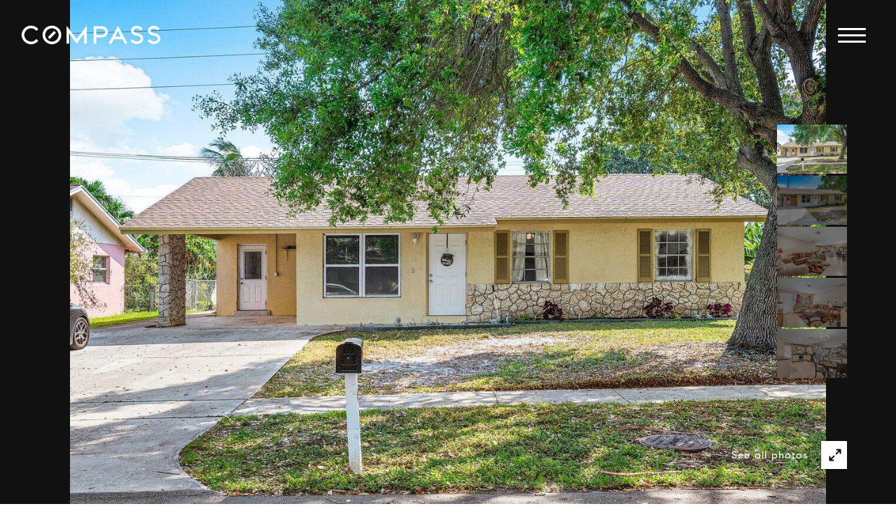

--- FILE ---
content_type: text/html; charset=utf-8
request_url: https://buysellsouthfl.com/properties/1204-nw-7th-street-boynton-beach-fl-33426-r10869890
body_size: 87076
content:
<!DOCTYPE html>
<html class="no-js" lang=en>
<head>
    <meta charset="utf-8">
    <meta http-equiv="x-ua-compatible" content="ie=edge">
    <meta name="viewport" content="width=device-width, initial-scale=1.0">
    <meta name="twitter:card" content="summary_large_image">
        <title>1204 NW 7th Street | Jeff Tuchklaper</title>
        <meta property="og:title" content="1204 NW 7th Street | Jeff Tuchklaper">
        <meta name="twitter:title" content="1204 NW 7th Street | Jeff Tuchklaper">
        <meta name="description" content="Great location in east Boynton Beach.. Over-sized lot with plenty of room for a pool and activities to entertain.. Short drive to the beach and dining.. Well taken care of home with a new AC (2022).. Open kitchen and living space.. Carport for covered ...">
        <meta property="og:description" content="Great location in east Boynton Beach.. Over-sized lot with plenty of room for a pool and activities to entertain.. Short drive to the beach and dining.. Well taken care of home with a new AC (2022).. Open kitchen and living space.. Carport for covered ...">
        <meta name="twitter:description" content="Great location in east Boynton Beach.. Over-sized lot with plenty of room for a pool and activities to entertain.. Short drive to the beach and dining.. Well taken care of home with a new AC (2022)...">
        <meta property="og:image" content="https://dlajgvw9htjpb.cloudfront.net/cms/d79eee3b-e1ef-4ad1-89b7-3761aaeeb825/R10869890/-3980595297768717226.jpg">
        <meta name="twitter:image" content="https://dlajgvw9htjpb.cloudfront.net/cms/d79eee3b-e1ef-4ad1-89b7-3761aaeeb825/R10869890/-3980595297768717226.jpg">
        <meta property="og:url" content="https://buysellsouthfl.com/properties/1204-nw-7th-street-boynton-beach-fl-33426-r10869890">
        <link rel="canonical" href="https://buysellsouthfl.com/properties/1204-nw-7th-street-boynton-beach-fl-33426-r10869890">
    <script>(function(html){html.className = html.className.replace(/\bno-js\b/,'js')})(document.documentElement);</script>
    <link rel="preconnect" href="https://fonts.googleapis.com">
    <link rel="preconnect" href="https://fonts.gstatic.com" crossorigin>
    <style>@font-face {font-family: 'CompassSerif';src: url('https://s3-us-west-2.amazonaws.com/static-lp/fonts/compass/CompassSerif/CompassSerif-Regular.woff2') format('woff2'),url('https://s3-us-west-2.amazonaws.com/static-lp/fonts/compass/CompassSerif/CompassSerif-Regular.woff') format('woff');font-weight: 400;font-style: normal;}@font-face {font-family: 'CompassSerif';src: url('https://s3-us-west-2.amazonaws.com/static-lp/fonts/compass/CompassSerif/CompassSerif-Italic.woff2') format('woff2'),url('https://s3-us-west-2.amazonaws.com/static-lp/fonts/compass/CompassSerif/CompassSerif-Italic.woff') format('woff');font-weight: 400;font-style: italic;}@font-face {font-family: 'CompassSerif';src: url('https://s3-us-west-2.amazonaws.com/static-lp/fonts/compass/CompassSerif/CompassSerif-SemiBold.woff2') format('woff2'),url('https://s3-us-west-2.amazonaws.com/static-lp/fonts/compass/CompassSerif/CompassSerif-SemiBold.woff') format('woff');font-weight: 600;font-style: normal;}@font-face {font-family: 'CompassSerif';src: url('https://s3-us-west-2.amazonaws.com/static-lp/fonts/compass/CompassSerif/CompassSerif-SemiBoldItalic.woff2') format('woff2'),url('https://s3-us-west-2.amazonaws.com/static-lp/fonts/compass/CompassSerif/CompassSerif-SemiBoldItalic.woff') format('woff');font-weight: 600;font-style: italic;}@font-face {font-family: 'CompassSerif';src: url('https://s3-us-west-2.amazonaws.com/static-lp/fonts/compass/CompassSerif/CompassSerif-Bold.woff2') format('woff2'),url('https://s3-us-west-2.amazonaws.com/static-lp/fonts/compass/CompassSerif/CompassSerif-Bold.woff') format('woff');font-weight: 700;font-style: normal;}@font-face {font-family: 'CompassSerif';src: url('https://s3-us-west-2.amazonaws.com/static-lp/fonts/compass/CompassSerif/CompassSerif-BoldItalic.woff2') format('woff2'),url('https://s3-us-west-2.amazonaws.com/static-lp/fonts/compass/CompassSerif/CompassSerif-BoldItalic.woff') format('woff');font-weight: 700;font-style: italic;}@font-face {font-family: 'CompassSerif';src: url('https://s3-us-west-2.amazonaws.com/static-lp/fonts/compass/CompassSerif/CompassSerif-SemiBold.woff2') format('woff2'),url('https://s3-us-west-2.amazonaws.com/static-lp/fonts/compass/CompassSerif/CompassSerif-SemiBold.woff') format('woff');font-weight: 500;font-style: normal;}@font-face {font-family: 'CompassSerif';src: url('https://s3-us-west-2.amazonaws.com/static-lp/fonts/compass/CompassSerif/CompassSerif-SemiBoldItalic.woff2') format('woff2'),url('https://s3-us-west-2.amazonaws.com/static-lp/fonts/compass/CompassSerif/CompassSerif-SemiBoldItalic.woff') format('woff');font-weight: 500;font-style: italic;}</style><style>@font-face {font-family: 'CompassSans';src: url('https://s3-us-west-2.amazonaws.com/static-lp/fonts/compass/CompassSans/CompassSans-Regular.woff2') format('woff2'),url('https://s3-us-west-2.amazonaws.com/static-lp/fonts/compass/CompassSans/CompassSans-Regular.woff') format('woff');font-weight: 400;font-style: normal;}@font-face {font-family: 'CompassSans';src: url('https://s3-us-west-2.amazonaws.com/static-lp/fonts/compass/CompassSans/CompassSans-Italic.woff2') format('woff2'),url('https://s3-us-west-2.amazonaws.com/static-lp/fonts/compass/CompassSans/CompassSans-Italic.woff') format('woff');font-weight: 400;font-style: italic;}@font-face {font-family: 'CompassSans';src: url('https://s3-us-west-2.amazonaws.com/static-lp/fonts/compass/CompassSans/CompassSans-Medium.woff2') format('woff2'),url('https://s3-us-west-2.amazonaws.com/static-lp/fonts/compass/CompassSans/CompassSans-Medium.woff') format('woff');font-weight: 500;font-style: normal;}@font-face {font-family: 'CompassSans';src: url('https://s3-us-west-2.amazonaws.com/static-lp/fonts/compass/CompassSans/CompassSans-MediumItalic.woff2') format('woff2'),url('https://s3-us-west-2.amazonaws.com/static-lp/fonts/compass/CompassSans/CompassSans-MediumItalic.woff') format('woff');font-weight: 500;font-style: italic;}@font-face {font-family: 'CompassSans';src: url('https://s3-us-west-2.amazonaws.com/static-lp/fonts/compass/CompassSans/CompassSans-Bold.woff2') format('woff2'),url('https://s3-us-west-2.amazonaws.com/static-lp/fonts/compass/CompassSans/CompassSans-Bold.woff') format('woff');font-weight: 700;font-style: normal;}@font-face {font-family: 'CompassSans';src: url('https://s3-us-west-2.amazonaws.com/static-lp/fonts/compass/CompassSans/CompassSans-BoldItalic.woff2') format('woff2'),url('https://s3-us-west-2.amazonaws.com/static-lp/fonts/compass/CompassSans/CompassSans-BoldItalic.woff') format('woff');font-weight: 700;font-style: italic;}@font-face {font-family: 'CompassSans';src: url('https://s3-us-west-2.amazonaws.com/static-lp/fonts/compass/CompassSans/CompassSans-Medium.woff2') format('woff2'),url('https://s3-us-west-2.amazonaws.com/static-lp/fonts/compass/CompassSans/CompassSans-Medium.woff') format('woff');font-weight: 600;font-style: normal;}@font-face {font-family: 'CompassSans';src: url('https://s3-us-west-2.amazonaws.com/static-lp/fonts/compass/CompassSans/CompassSans-MediumItalic.woff2') format('woff2'),url('https://s3-us-west-2.amazonaws.com/static-lp/fonts/compass/CompassSans/CompassSans-MediumItalic.woff') format('woff');font-weight: 600;font-style: italic;}</style>
    <link rel="preload" href="https://cdnjs.cloudflare.com/ajax/libs/ion-rangeslider/2.3.1/css/ion.rangeSlider.min.css" as="style" onload="this.onload=null;this.rel='stylesheet'">
    <noscript><link rel="stylesheet" href="https://cdnjs.cloudflare.com/ajax/libs/ion-rangeslider/2.3.1/css/ion.rangeSlider.min.css"></noscript>
    <link rel="icon" type="image/x-icon" href="/favicon.ico">
    <link rel="icon" type="image/png" sizes="16x16" href="/favicon-16x16.png">
    <link rel="icon" type="image/png" sizes="32x32" href="/favicon-32x32.png">
    <link rel="icon" type="image/png" sizes="48x48" href="/favicon-48x48.png">
    <style id="global-css">:root{--global-primary-font-family:CompassSerif,serif;--global-primary-font-family-short:CompassSerif;--global-secondary-font-family:CompassSans,sans-serif;--global-secondary-font-family-short:CompassSans;--global-body-padding:0px;--global-background-color:#fff;--global-body-font-size:15px;--global-h1-font-size:48px;--global-h2-font-size:32px;--global-h3-font-size:25px;--global-h4-font-size:20px;--global-h5-font-size:22px;--global-h6-font-size:18px;--global-section-padding:96px;}@media (max-width: 768px){:root{--global-section-padding:64px;}}body{padding:0px;background-color:#fff;font-family:CompassSans,sans-serif;font-size:15px;}@media (min-width: 768px){body{padding:0px 0px 0px 0px;}}h1,h2,h3,h4,h5,h6,button{font-family:CompassSerif,serif;}h1{font-size:48px;}h2{font-size:32px;}h3{font-size:25px;}h4{font-size:20px;}h5{font-size:22px;}h6{font-size:18px;}</style>
        <link rel="stylesheet" type="text/css" href="https://styles.luxurypresence.com/compass-navigator/index.css" />
    <style id="website-css">.close img,.close .lp-close-icon,.close img,.close .lp-close-icon{-webkit-filter:invert(1);filter:invert(1);}#global-sidemenu .sidemenu_nav .sidemenu_nav-item{cursor:pointer;}#global-footer .links-footer .links-footer_sitemap li *:last-child{cursor:pointer;}#global-navbar .header-second{padding:0px;}</style>
    <style id="wow-hide-elements">.wow{visibility:hidden!important}</style>
        <style id="page-css">
            #section-93afce6a-793b-49ec-bd1b-bd67a1a01c91{color:#ffffff;--fontColor:#ffffff;--fontColor_H:0;--fontColor_S:0%;--fontColor_L:100%;--fontColor_A:1;--fontColor_darkenDir:-1;--bgColor:#000000;--bgColor_H:0;--bgColor_S:0%;--bgColor_L:0%;--bgColor_A:1;--bgColor_darkenDir:1;background-color:#000000;--gradient-color:var(--overlay-color, rgba(0, 0, 0, 0.30));background-image:linear-gradient(var(--gradient-color), var(--gradient-color));background-repeat:no-repeat;-webkit-background-position:center;background-position:center;-webkit-background-size:cover;background-size:cover;}#section-93afce6a-793b-49ec-bd1b-bd67a1a01c91 .property-intro{display:-webkit-box;display:-webkit-flex;display:-ms-flexbox;display:flex;-webkit-flex-direction:column;-ms-flex-direction:column;flex-direction:column;position:relative;}@media (max-width: 992px){#section-93afce6a-793b-49ec-bd1b-bd67a1a01c91 .property-intro{height:100vh;-webkit-box-pack:end;-ms-flex-pack:end;-webkit-justify-content:flex-end;justify-content:flex-end;}}@media (max-width: 560px){#section-93afce6a-793b-49ec-bd1b-bd67a1a01c91 .property-intro{height:auto;}}@media (max-height: 650px){#section-93afce6a-793b-49ec-bd1b-bd67a1a01c91 .property-intro{height:auto;min-height:100vh;padding-top:250px;}}#section-93afce6a-793b-49ec-bd1b-bd67a1a01c91 .property-intro .container{max-width:100%;}@media (min-width: 993px){#section-93afce6a-793b-49ec-bd1b-bd67a1a01c91 .property-intro .container{padding:0;}}#section-93afce6a-793b-49ec-bd1b-bd67a1a01c91 .property-intro_content{position:relative;min-height:100vh;display:-webkit-box;display:-webkit-flex;display:-ms-flexbox;display:flex;-webkit-flex-direction:column;-ms-flex-direction:column;flex-direction:column;overflow:hidden;z-index:1;}@media (max-width: 992px){#section-93afce6a-793b-49ec-bd1b-bd67a1a01c91 .property-intro_content{min-height:20px;width:100%;margin-bottom:29px;}}@media (max-width: 560px){#section-93afce6a-793b-49ec-bd1b-bd67a1a01c91 .property-intro_content{margin-bottom:0;padding:0;-webkit-order:2;-ms-flex-order:2;order:2;overflow:inherit;}}@media (max-width: 992px){#section-93afce6a-793b-49ec-bd1b-bd67a1a01c91 .property-intro_content .container{padding:0 30px;}}@media (max-width: 560px){#section-93afce6a-793b-49ec-bd1b-bd67a1a01c91 .property-intro_content .container{padding:8px 25px;}}@media (max-width: 560px){#section-93afce6a-793b-49ec-bd1b-bd67a1a01c91 .property-intro .mobile-back{background:#000000;}}#section-93afce6a-793b-49ec-bd1b-bd67a1a01c91 .property-intro_container{display:-webkit-box;display:-webkit-flex;display:-ms-flexbox;display:flex;-webkit-flex-direction:column;-ms-flex-direction:column;flex-direction:column;-webkit-box-flex:1;-webkit-flex-grow:1;-ms-flex-positive:1;flex-grow:1;}#section-93afce6a-793b-49ec-bd1b-bd67a1a01c91 .property-intro_wrapper{position:relative;display:-webkit-box;display:-webkit-flex;display:-ms-flexbox;display:flex;-webkit-flex-direction:column;-ms-flex-direction:column;flex-direction:column;-webkit-box-flex:1;-webkit-flex-grow:1;-ms-flex-positive:1;flex-grow:1;}@media (min-width: 993px){#section-93afce6a-793b-49ec-bd1b-bd67a1a01c91 .property-intro_wrapper{width:100px;-webkit-box-pack:center;-ms-flex-pack:center;-webkit-justify-content:center;justify-content:center;-webkit-align-self:flex-end;-ms-flex-item-align:end;align-self:flex-end;-webkit-align-items:center;-webkit-box-align:center;-ms-flex-align:center;align-items:center;-webkit-transform:translateX(-70px);-moz-transform:translateX(-70px);-ms-transform:translateX(-70px);transform:translateX(-70px);}}#section-93afce6a-793b-49ec-bd1b-bd67a1a01c91 .property-intro_heading{margin:0;text-align:center;}#section-93afce6a-793b-49ec-bd1b-bd67a1a01c91 .property-intro_nav-slider{height:100%;width:100px;z-index:1;display:-webkit-box!important;display:-webkit-flex!important;display:-ms-flexbox!important;display:flex!important;-webkit-align-items:center;-webkit-box-align:center;-ms-flex-align:center;align-items:center;-webkit-box-pack:center;-ms-flex-pack:center;-webkit-justify-content:center;justify-content:center;padding:18px 0;}@media (max-width: 992px){#section-93afce6a-793b-49ec-bd1b-bd67a1a01c91 .property-intro_nav-slider{position:relative!important;right:auto;top:auto;height:70px;display:block!important;width:100%;padding:0;-webkit-transform:translateX(0);-moz-transform:translateX(0);-ms-transform:translateX(0);transform:translateX(0);}}@media (max-width: 992px){#section-93afce6a-793b-49ec-bd1b-bd67a1a01c91 .property-intro_nav-slider .slick-list{overflow:visible;}}#section-93afce6a-793b-49ec-bd1b-bd67a1a01c91 .property-intro_nav-slider .slick-slide{position:relative;border:none!important;margin-bottom:3px;cursor:pointer;}@media (max-width: 992px){#section-93afce6a-793b-49ec-bd1b-bd67a1a01c91 .property-intro_nav-slider .slick-slide{margin-bottom:0;margin-right:3px;}}#section-93afce6a-793b-49ec-bd1b-bd67a1a01c91 .property-intro_nav-slider .slick-slide:last-child{margin-bottom:0;}#section-93afce6a-793b-49ec-bd1b-bd67a1a01c91 .property-intro_nav-slider .slick-slide:after{content:"";position:absolute;left:0;top:0;width:100%;height:100%;background-color:rgba(0, 0, 0, .5);z-index:1;}#section-93afce6a-793b-49ec-bd1b-bd67a1a01c91 .property-intro_nav-slider .slick-slide.slick-current:after{display:none;}#section-93afce6a-793b-49ec-bd1b-bd67a1a01c91 .property-intro_nav-slider-item{width:100px;height:70px!important;border:none;background-color:#222;-webkit-background-position:center;background-position:center;background-repeat:no-repeat;-webkit-background-size:cover;background-size:cover;}#section-93afce6a-793b-49ec-bd1b-bd67a1a01c91 .property-intro_nav-slider-item img{display:block;width:100%;height:100%;object-fit:cover;}.slick-vertical #section-93afce6a-793b-49ec-bd1b-bd67a1a01c91 .property-intro_nav-slider-item{height:70px;}#section-93afce6a-793b-49ec-bd1b-bd67a1a01c91 .property-intro_bg-slider{left:0;top:0;width:100%;height:100%;z-index:0;}@media (min-width: 561px){#section-93afce6a-793b-49ec-bd1b-bd67a1a01c91 .property-intro_bg-slider{position:absolute!important;}}#section-93afce6a-793b-49ec-bd1b-bd67a1a01c91 .property-intro_bg-slider .slick-list,#section-93afce6a-793b-49ec-bd1b-bd67a1a01c91 .property-intro_bg-slider .slick-track{height:100%;}@media (max-width: 992px){#section-93afce6a-793b-49ec-bd1b-bd67a1a01c91 .property-intro_bg-slider{height:100vh;}}@media (max-width: 560px){#section-93afce6a-793b-49ec-bd1b-bd67a1a01c91 .property-intro_bg-slider{height:340px;}}#section-93afce6a-793b-49ec-bd1b-bd67a1a01c91 .property-intro_bg-slider-item{width:100%;height:100%;background-color:#111;-webkit-background-position:center;background-position:center;background-repeat:no-repeat;-webkit-background-size:cover;background-size:cover;cursor:pointer;}#section-93afce6a-793b-49ec-bd1b-bd67a1a01c91 .property-intro_bg-slider-item img{display:block;width:100%;height:100%;object-fit:cover;-webkit-transition:-webkit-transform 0.2s ease-out;transition:transform 0.2s ease-out;}#section-93afce6a-793b-49ec-bd1b-bd67a1a01c91 .property-intro_bg-slider-item:after{content:" ";position:absolute;left:0;right:0;top:0;bottom:0;opacity:0;background:#000000;-webkit-transition:opacity 0.2s ease-out;transition:opacity 0.2s ease-out;}@media (hover: hover) and (pointer: fine){#section-93afce6a-793b-49ec-bd1b-bd67a1a01c91 .property-intro_bg-slider-item:hover img{-webkit-transform:scale(1.05);-moz-transform:scale(1.05);-ms-transform:scale(1.05);transform:scale(1.05);}#section-93afce6a-793b-49ec-bd1b-bd67a1a01c91 .property-intro_bg-slider-item:hover:after{opacity:0.3;}}#section-93afce6a-793b-49ec-bd1b-bd67a1a01c91 .property-intro .property_info{position:absolute;width:100%;z-index:20;bottom:0;left:0;-webkit-background-size:cover;background-size:cover;}@media (max-width: 992px){#section-93afce6a-793b-49ec-bd1b-bd67a1a01c91 .property-intro .property_info{position:relative;}}#section-93afce6a-793b-49ec-bd1b-bd67a1a01c91 .property-intro .property_info_wrap{max-width:1440px;margin:0 auto;padding:31px 50px;display:-webkit-box;display:-webkit-flex;display:-ms-flexbox;display:flex;-webkit-box-pack:justify;-webkit-justify-content:space-between;justify-content:space-between;-webkit-align-items:center;-webkit-box-align:center;-ms-flex-align:center;align-items:center;}@media (max-width: 1440px){#section-93afce6a-793b-49ec-bd1b-bd67a1a01c91 .property-intro .property_info_wrap{padding:20px 50px;}}@media (max-width: 992px){#section-93afce6a-793b-49ec-bd1b-bd67a1a01c91 .property-intro .property_info_wrap{padding:31px 25px;display:block;}}@media (max-width: 560px){#section-93afce6a-793b-49ec-bd1b-bd67a1a01c91 .property-intro .property_info_wrap{text-align:center;display:none;}}#section-93afce6a-793b-49ec-bd1b-bd67a1a01c91 .property-intro .property_info h1{margin:0 0 3px 0;}#section-93afce6a-793b-49ec-bd1b-bd67a1a01c91 .property-intro .property_info h4{margin:0;}#section-93afce6a-793b-49ec-bd1b-bd67a1a01c91 .property-intro .property_info .status_property{padding:18px 33px;border:1px solid var(--fontColor, #ffffff);height:auto;display:inline-block;border-radius:3px;font-family:CompassSans,sans-serif;font-size:18px;line-height:1;text-transform:capitalize;white-space:pre;}@media (max-width: 992px){#section-93afce6a-793b-49ec-bd1b-bd67a1a01c91 .property-intro .property_info .status_property{margin-top:16px;padding:15px 33px;}}#section-93afce6a-793b-49ec-bd1b-bd67a1a01c91 .property-intro .slider_img{width:100%;height:100%;background-color:#111;-webkit-background-position:center;background-position:center;background-repeat:no-repeat;-webkit-background-size:cover;background-size:cover;display:-webkit-box;display:-webkit-flex;display:-ms-flexbox;display:flex;-webkit-box-pack:center;-ms-flex-pack:center;-webkit-justify-content:center;justify-content:center;}#section-93afce6a-793b-49ec-bd1b-bd67a1a01c91 .property-intro .slider_img img{display:block;width:auto;height:100%;object-fit:cover;}#section-93afce6a-793b-49ec-bd1b-bd67a1a01c91 .property-intro .next_slide_screen{display:-webkit-box;display:-webkit-flex;display:-ms-flexbox;display:flex;-webkit-align-items:center;-webkit-box-align:center;-ms-flex-align:center;align-items:center;-webkit-box-pack:center;-ms-flex-pack:center;-webkit-justify-content:center;justify-content:center;position:absolute;bottom:218px;right:50px;height:39px;width:39px;background:transparent;cursor:pointer;border:solid 2px var(--fontColor, #ffffff);-webkit-transition:0.3s linear;transition:0.3s linear;z-index:30;}@media (max-width: 1600px){#section-93afce6a-793b-49ec-bd1b-bd67a1a01c91 .property-intro .next_slide_screen{bottom:195px;}}@media (max-width: 992px){#section-93afce6a-793b-49ec-bd1b-bd67a1a01c91 .property-intro .next_slide_screen{display:none;}}@media (max-height: 700px){#section-93afce6a-793b-49ec-bd1b-bd67a1a01c91 .property-intro .next_slide_screen{display:none;}}#section-93afce6a-793b-49ec-bd1b-bd67a1a01c91 .property-intro .next_slide_screen:hover{opacity:1;-webkit-transition:0.3s linear;transition:0.3s linear;background:var(--fontColor, #ffffff);color:var(--bgColor, #000000);}@media (max-width: 992px){#section-93afce6a-793b-49ec-bd1b-bd67a1a01c91 .property-intro .next_slide_screen{display:none!important;}}#section-93afce6a-793b-49ec-bd1b-bd67a1a01c91 .property-intro .arrow-slider{display:none!important;-webkit-align-items:center;-webkit-box-align:center;-ms-flex-align:center;align-items:center;-webkit-box-pack:center;-ms-flex-pack:center;-webkit-justify-content:center;justify-content:center;height:39px;width:39px;background:transparent;cursor:pointer;border:solid 2px var(--fontColor, #ffffff);-webkit-transition:0.3s linear;transition:0.3s linear;z-index:30;}@media (max-width: 992px){#section-93afce6a-793b-49ec-bd1b-bd67a1a01c91 .property-intro .arrow-slider{display:none!important;}}#section-93afce6a-793b-49ec-bd1b-bd67a1a01c91 .property-intro .arrow-slider:hover{opacity:1;-webkit-transition:0.3s linear;transition:0.3s linear;background:var(--fontColor, #ffffff);color:var(--bgColor, #000000);}#section-93afce6a-793b-49ec-bd1b-bd67a1a01c91 .property-intro .slick-prev{display:none!important;}#section-93afce6a-793b-49ec-bd1b-bd67a1a01c91 .property-intro .h_group{padding-right:15px;}@media (max-width: 560px){#section-93afce6a-793b-49ec-bd1b-bd67a1a01c91 .property-intro .h_group{text-align:center;}}#section-93afce6a-793b-49ec-bd1b-bd67a1a01c91 .property-intro .visible{display:block;}#section-93afce6a-793b-49ec-bd1b-bd67a1a01c91 .button-wrapper{padding:0;margin:0;height:40px;position:absolute;z-index:10;bottom:120px;right:70px;}@media (max-width: 560px){#section-93afce6a-793b-49ec-bd1b-bd67a1a01c91 .button-wrapper{bottom:100px;right:24px;left:unset;top:unset;}}@media (min-width: 992px){#section-93afce6a-793b-49ec-bd1b-bd67a1a01c91 .button-wrapper{bottom:50px;right:70px;left:unset;top:unset;}}#section-93afce6a-793b-49ec-bd1b-bd67a1a01c91 .button-wrapper .button{border:none;background-color:transparent;padding:0;cursor:pointer;color:#fff;outline:none;height:40px;display:-webkit-box;display:-webkit-flex;display:-ms-flexbox;display:flex;-webkit-align-items:center;-webkit-box-align:center;-ms-flex-align:center;align-items:center;}#section-93afce6a-793b-49ec-bd1b-bd67a1a01c91 .button-wrapper span{font-size:15px;}@media (max-width: 767px){#section-93afce6a-793b-49ec-bd1b-bd67a1a01c91 .button-wrapper span{display:none;}}#section-93afce6a-793b-49ec-bd1b-bd67a1a01c91 .button-wrapper svg{height:40px;width:40px;margin-left:16px;}#section-93afce6a-793b-49ec-bd1b-bd67a1a01c91 .images__wrap{display:-webkit-box;display:-webkit-flex;display:-ms-flexbox;display:flex;-webkit-box-flex-wrap:wrap;-webkit-flex-wrap:wrap;-ms-flex-wrap:wrap;flex-wrap:wrap;}#section-93afce6a-793b-49ec-bd1b-bd67a1a01c91 .images__item{-webkit-flex-basis:50%;-ms-flex-preferred-size:50%;flex-basis:50%;padding:12px;}@media (max-width: 992px){#section-93afce6a-793b-49ec-bd1b-bd67a1a01c91 .images__item{-webkit-flex-basis:100%;-ms-flex-preferred-size:100%;flex-basis:100%;padding:3px;}}#section-93afce6a-793b-49ec-bd1b-bd67a1a01c91 .images__item:nth-child(3n-2){-webkit-flex-basis:100%;-ms-flex-preferred-size:100%;flex-basis:100%;}#section-93afce6a-793b-49ec-bd1b-bd67a1a01c91 .images__image{padding-bottom:56%;width:100%;background:center no-repeat;-webkit-background-size:cover;background-size:cover;cursor:pointer;}#section-93afce6a-793b-49ec-bd1b-bd67a1a01c91 .modal-1{display:none;position:fixed;background-color:#000;top:0;left:0;height:100%;width:100%;z-index:1000;overflow-y:auto;padding:24px 64px 76px 64px;}@media (min-width: 1800px){#section-93afce6a-793b-49ec-bd1b-bd67a1a01c91 .modal-1{padding:8.3333vw 8.3333vw 17.6389vw 8.3333vw;}}@media (min-width: 768px) and (max-width: 1439px){#section-93afce6a-793b-49ec-bd1b-bd67a1a01c91 .modal-1{padding:24px 64px 76px 64px;}}@media (max-width: 767px){#section-93afce6a-793b-49ec-bd1b-bd67a1a01c91 .modal-1{padding:24px 0 64px 0;}}#section-93afce6a-793b-49ec-bd1b-bd67a1a01c91 .modal-1::-webkit-scrollbar{display:none;}#section-93afce6a-793b-49ec-bd1b-bd67a1a01c91 .visible{display:block;}#section-93afce6a-793b-49ec-bd1b-bd67a1a01c91 .btn-group{display:-webkit-box;display:-webkit-flex;display:-ms-flexbox;display:flex;-webkit-box-pack:justify;-webkit-justify-content:space-between;justify-content:space-between;position:relative;margin:0 12px 12px;}@media (max-width: 767px){#section-93afce6a-793b-49ec-bd1b-bd67a1a01c91 .btn-group{margin:0 40px 24px 40px;}}#section-93afce6a-793b-49ec-bd1b-bd67a1a01c91 .nav-tab{display:-webkit-box;display:-webkit-flex;display:-ms-flexbox;display:flex;position:relative;}#section-93afce6a-793b-49ec-bd1b-bd67a1a01c91 .nav-tab a{margin-right:16px;display:-webkit-box;display:-webkit-flex;display:-ms-flexbox;display:flex;-webkit-align-items:center;-webkit-box-align:center;-ms-flex-align:center;align-items:center;-webkit-text-decoration:none;text-decoration:none;color:#ffffff;padding:9px 10px;border-radius:4px;line-height:1;background:#1E1E1E;-webkit-transition:.3s linear;transition:.3s linear;}@media (max-width: 480px){#section-93afce6a-793b-49ec-bd1b-bd67a1a01c91 .nav-tab a{padding:0;background:transparent;border-radius:none;margin-right:26px;}}#section-93afce6a-793b-49ec-bd1b-bd67a1a01c91 .nav-tab a:last-of-type{margin-right:0;}@media (max-width: 480px){#section-93afce6a-793b-49ec-bd1b-bd67a1a01c91 .nav-tab a span{display:none;}}#section-93afce6a-793b-49ec-bd1b-bd67a1a01c91 .nav-tab a svg path{-webkit-transition:.3s linear;transition:.3s linear;}@media (min-width: 481px){#section-93afce6a-793b-49ec-bd1b-bd67a1a01c91 .nav-tab a svg{display:none;}}#section-93afce6a-793b-49ec-bd1b-bd67a1a01c91 .nav-tab a:hover,#section-93afce6a-793b-49ec-bd1b-bd67a1a01c91 .nav-tab a.active{-webkit-transition:.3s linear;transition:.3s linear;}@media (min-width: 481px){#section-93afce6a-793b-49ec-bd1b-bd67a1a01c91 .nav-tab a:hover,#section-93afce6a-793b-49ec-bd1b-bd67a1a01c91 .nav-tab a.active{background:#404040;}}#section-93afce6a-793b-49ec-bd1b-bd67a1a01c91 .nav-tab a.active svg path{stroke:#ffffff;-webkit-transition:.3s linear;transition:.3s linear;}#section-93afce6a-793b-49ec-bd1b-bd67a1a01c91 .nav-tab a:last-of-type{margin-right:0;}#section-93afce6a-793b-49ec-bd1b-bd67a1a01c91 .tab-wrap{padding:12px 12px 0;}#section-93afce6a-793b-49ec-bd1b-bd67a1a01c91 .tab-wrap p{color:#ffffff;}@media (max-width: 992px){#section-93afce6a-793b-49ec-bd1b-bd67a1a01c91 .tab-wrap{padding:0 3px;}}#section-93afce6a-793b-49ec-bd1b-bd67a1a01c91 .property-map__canvas,#section-93afce6a-793b-49ec-bd1b-bd67a1a01c91 .street-panorama{padding-bottom:56%;width:100%;}#section-93afce6a-793b-49ec-bd1b-bd67a1a01c91 .lp-lightbox__close{background:#1E1E1E;border-radius:4px;position:relative;right:auto;top:auto;-webkit-transition:.3s linear;transition:.3s linear;}#section-93afce6a-793b-49ec-bd1b-bd67a1a01c91 .lp-lightbox__close:hover,#section-93afce6a-793b-49ec-bd1b-bd67a1a01c91 .lp-lightbox__close.active{background:#404040;-webkit-transition:.3s linear;transition:.3s linear;}#section-93afce6a-793b-49ec-bd1b-bd67a1a01c91 .share-close{display:-webkit-box;display:-webkit-flex;display:-ms-flexbox;display:flex;position:relative;}#section-93afce6a-793b-49ec-bd1b-bd67a1a01c91 .share-close .share-box{display:-webkit-box;display:-webkit-flex;display:-ms-flexbox;display:flex;-webkit-align-items:center;-webkit-box-align:center;-ms-flex-align:center;align-items:center;margin-right:32px;cursor:pointer;-webkit-transition:.3s linear;transition:.3s linear;}@media (hover: hover) and (pointer: fine){#section-93afce6a-793b-49ec-bd1b-bd67a1a01c91 .share-close .share-box:hover{opacity:.7;}}@media (max-width: 768px){#section-93afce6a-793b-49ec-bd1b-bd67a1a01c91 .share-close .share-box{margin-right:30px;}}#section-93afce6a-793b-49ec-bd1b-bd67a1a01c91 .share-close .share-box span{margin-left:12px;line-height:1;color:#ffffff;}@media (max-width: 768px){#section-93afce6a-793b-49ec-bd1b-bd67a1a01c91 .share-close .share-box span{display:none;}}#section-93afce6a-793b-49ec-bd1b-bd67a1a01c91 .share-socials{list-style:none;background:#ffffff;padding:8px 31px 8px 12px;margin:0;border-radius:4px;position:absolute;bottom:-5px;left:0;-webkit-transform:translateY(100%);-moz-transform:translateY(100%);-ms-transform:translateY(100%);transform:translateY(100%);display:none;z-index:10;}@media (max-width: 768px){#section-93afce6a-793b-49ec-bd1b-bd67a1a01c91 .share-socials{left:auto;right:0;}}#section-93afce6a-793b-49ec-bd1b-bd67a1a01c91 .share-socials li{margin-bottom:16px;line-height:1;}#section-93afce6a-793b-49ec-bd1b-bd67a1a01c91 .share-socials li a{color:#404040;white-space:nowrap;font-size:12px;}#section-93afce6a-793b-49ec-bd1b-bd67a1a01c91 .share-socials li a i{width:20px;text-align:center;margin-right:5px;}#section-93afce6a-793b-49ec-bd1b-bd67a1a01c91 .share-socials li:last-of-type{margin-bottom:0;}#section-93afce6a-793b-49ec-bd1b-bd67a1a01c91 .lp-expand-btn{display:none;}#section-042a071c-e8ba-449d-8b74-c2190c87c73e{color:#000000;--fontColor:#000000;--fontColor_H:0;--fontColor_S:0%;--fontColor_L:0%;--fontColor_A:1;--fontColor_darkenDir:1;--bgColor:#ffffff;--bgColor_H:0;--bgColor_S:0%;--bgColor_L:100%;--bgColor_A:1;--bgColor_darkenDir:-1;background-color:#ffffff;}#section-042a071c-e8ba-449d-8b74-c2190c87c73e .property-description .ttu{text-transform:uppercase;}#section-042a071c-e8ba-449d-8b74-c2190c87c73e .property-description .description-box{position:relative;display:-webkit-box;display:-webkit-flex;display:-ms-flexbox;display:flex;}@media (min-width: 1441px){#section-042a071c-e8ba-449d-8b74-c2190c87c73e .property-description .description-box{padding:128px 55px 0 95px;}}@media (min-width: 993px){#section-042a071c-e8ba-449d-8b74-c2190c87c73e .property-description .description-box{padding:128px 55px 0 55px;}}@media (max-width: 768px){#section-042a071c-e8ba-449d-8b74-c2190c87c73e .property-description .description-box{-webkit-flex-direction:column;-ms-flex-direction:column;flex-direction:column;}}#section-042a071c-e8ba-449d-8b74-c2190c87c73e .property-description .description-box_img{margin-right:54px;width:625px;}@media (max-width: 992px){#section-042a071c-e8ba-449d-8b74-c2190c87c73e .property-description .description-box_img{margin-right:20px;}}@media (max-width: 768px){#section-042a071c-e8ba-449d-8b74-c2190c87c73e .property-description .description-box_img{margin-bottom:20px;max-width:100%;width:100%;}}#section-042a071c-e8ba-449d-8b74-c2190c87c73e .property-description .description-box_img_wrap{height:419px;background:#808080;}@media (min-width: 992px){#section-042a071c-e8ba-449d-8b74-c2190c87c73e .property-description .description-box_img_wrap{height:350px;}}@media (max-width: 560px){#section-042a071c-e8ba-449d-8b74-c2190c87c73e .property-description .description-box_img_wrap{height:220px;}}#section-042a071c-e8ba-449d-8b74-c2190c87c73e .property-description .description-box_img_wrap img{width:100%;height:100%;object-fit:cover;}#section-042a071c-e8ba-449d-8b74-c2190c87c73e .property-description .description-box_info{-webkit-flex:1;-ms-flex:1;flex:1;}@media (max-width: 992px){#section-042a071c-e8ba-449d-8b74-c2190c87c73e .property-description .description-box_info{width:50%;}}@media (max-width: 860px){#section-042a071c-e8ba-449d-8b74-c2190c87c73e .property-description .description-box_info{width:100%;}}#section-042a071c-e8ba-449d-8b74-c2190c87c73e .property-description .description-list{list-style:none;padding-bottom:61px;border-bottom:1px solid #807e7e;margin:0 0 37px 0;}@media (max-width: 768px){#section-042a071c-e8ba-449d-8b74-c2190c87c73e .property-description .description-list{margin:0 0 45px 0;padding-bottom:56px;}}#section-042a071c-e8ba-449d-8b74-c2190c87c73e .property-description .description-list li{position:relative;display:-webkit-box;display:-webkit-flex;display:-ms-flexbox;display:flex;-webkit-align-items:center;-webkit-box-align:center;-ms-flex-align:center;align-items:center;}@media (max-width: 768px){#section-042a071c-e8ba-449d-8b74-c2190c87c73e .property-description .description-list li{display:block;text-align:center;}}#section-042a071c-e8ba-449d-8b74-c2190c87c73e .property-description .description-list li h5{margin:0 0 1px 0;text-shadow:0.5px 0 0 currentColor;}@media (max-width: 768px){#section-042a071c-e8ba-449d-8b74-c2190c87c73e .property-description .description-list li h5{margin:0 0 5px 0;}}#section-042a071c-e8ba-449d-8b74-c2190c87c73e .property-description .description-list li .agent_info{display:-webkit-box;display:-webkit-flex;display:-ms-flexbox;display:flex;-webkit-box-flex-wrap:wrap;-webkit-flex-wrap:wrap;-ms-flex-wrap:wrap;flex-wrap:wrap;}@media (max-width: 768px){#section-042a071c-e8ba-449d-8b74-c2190c87c73e .property-description .description-list li .agent_info{display:block;}}#section-042a071c-e8ba-449d-8b74-c2190c87c73e .property-description .description-list li .agent_info p{white-space:pre;}#section-042a071c-e8ba-449d-8b74-c2190c87c73e .property-description .description-list li .agent_info p:first-of-type{margin-right:33px;}@media (max-width: 768px){#section-042a071c-e8ba-449d-8b74-c2190c87c73e .property-description .description-list li .agent_info p:first-of-type{margin:0;}}@media (max-width: 768px){#section-042a071c-e8ba-449d-8b74-c2190c87c73e .property-description .description-list li .agent_info p{margin-top:7px;}}#section-042a071c-e8ba-449d-8b74-c2190c87c73e .property-description .description-list li:nth-of-type(2){margin-top:20px;}#section-042a071c-e8ba-449d-8b74-c2190c87c73e .property-description .img_box{width:69px;height:69px;border-radius:50%;overflow:hidden;margin-right:10px;}@media (max-width: 768px){#section-042a071c-e8ba-449d-8b74-c2190c87c73e .property-description .img_box{margin:0 auto 7px auto;}}#section-042a071c-e8ba-449d-8b74-c2190c87c73e .property-description .img_box img{width:100%;height:100%;object-fit:cover;}#section-042a071c-e8ba-449d-8b74-c2190c87c73e .property-description h2{margin:0 0 14px 0;}@media (max-width: 768px){#section-042a071c-e8ba-449d-8b74-c2190c87c73e .property-description h2{margin:0 0 7px 0;}}#section-042a071c-e8ba-449d-8b74-c2190c87c73e .property-description h5{margin-bottom:0 0 16px 0;}#section-042a071c-e8ba-449d-8b74-c2190c87c73e .property-description .button-group{margin-top:29px;display:-webkit-box;display:-webkit-flex;display:-ms-flexbox;display:flex;}@media (max-width: 560px){#section-042a071c-e8ba-449d-8b74-c2190c87c73e .property-description .button-group{-webkit-box-flex-wrap:wrap;-webkit-flex-wrap:wrap;-ms-flex-wrap:wrap;flex-wrap:wrap;}}#section-042a071c-e8ba-449d-8b74-c2190c87c73e .property-description .button-group .fix_width_mobile{margin:0 27px 0 0;-webkit-align-self:flex-start;-ms-flex-item-align:start;align-self:flex-start;}@media (max-width: 560px){#section-042a071c-e8ba-449d-8b74-c2190c87c73e .property-description .button-group .fix_width_mobile{margin:0 0 21px 0;}}#section-042a071c-e8ba-449d-8b74-c2190c87c73e .property-description .property-description_share{position:relative;height:120px;}@media (max-width: 560px){#section-042a071c-e8ba-449d-8b74-c2190c87c73e .property-description .property-description_share{width:100%;}}#section-042a071c-e8ba-449d-8b74-c2190c87c73e .property-description .property-description_share .socials-sharing.three_social{width:100%;}#section-042a071c-e8ba-449d-8b74-c2190c87c73e .property-description .property-description_share .socials-sharing.three_social li{-webkit-flex:auto;-ms-flex:auto;flex:auto;}#section-042a071c-e8ba-449d-8b74-c2190c87c73e .property-description .property-description_share .socials-sharing.three_social li a{width:100%;}#section-042a071c-e8ba-449d-8b74-c2190c87c73e .property-description .open_hours{margin-top:16px;}#section-042a071c-e8ba-449d-8b74-c2190c87c73e .property-description .text_box{-webkit-flex:1;-ms-flex:1;flex:1;}@media (max-width: 768px){#section-042a071c-e8ba-449d-8b74-c2190c87c73e .property-description .text_box{text-align:center;}}@media (min-width: 961px){#section-042a071c-e8ba-449d-8b74-c2190c87c73e .property-description .dotted-decoration:after{-webkit-transform:none;-moz-transform:none;-ms-transform:none;transform:none;right:51px;left:auto;top:0;-webkit-transform:none;-moz-transform:none;-ms-transform:none;transform:none;}}#section-db972b4a-a9ae-45d2-8cbc-a7ce7af40b44{color:#000000;--fontColor:#000000;--fontColor_H:0;--fontColor_S:0%;--fontColor_L:0%;--fontColor_A:1;--fontColor_darkenDir:1;--bgColor:#ffffff;--bgColor_H:0;--bgColor_S:0%;--bgColor_L:100%;--bgColor_A:1;--bgColor_darkenDir:-1;background-color:#ffffff;}#section-db972b4a-a9ae-45d2-8cbc-a7ce7af40b44 .download-files .download-list{margin-top:50px;display:-webkit-box;display:-webkit-flex;display:-ms-flexbox;display:flex;-webkit-box-flex-wrap:wrap;-webkit-flex-wrap:wrap;-ms-flex-wrap:wrap;flex-wrap:wrap;}@media (min-width: 993px){#section-db972b4a-a9ae-45d2-8cbc-a7ce7af40b44 .download-files .download-list{padding:0 105px;}}@media (max-width: 560px){#section-db972b4a-a9ae-45d2-8cbc-a7ce7af40b44 .download-files .download-list{margin-top:17px;}}#section-db972b4a-a9ae-45d2-8cbc-a7ce7af40b44 .download-files .download-list_cell{width:50%;padding:32px;position:relative;}@media (max-width: 768px){#section-db972b4a-a9ae-45d2-8cbc-a7ce7af40b44 .download-files .download-list_cell{width:100%;}}@media (max-width: 560px){#section-db972b4a-a9ae-45d2-8cbc-a7ce7af40b44 .download-files .download-list_cell{padding:24px 28px;text-align:center;}}#section-db972b4a-a9ae-45d2-8cbc-a7ce7af40b44 .download-files .download-list_cell:after{content:'';position:absolute;display:block;width:100%;height:100%;top:0;left:0;pointer-events:none;opacity:0.1;border:1px solid var(--fontColor, #000000);border-top:none;}#section-db972b4a-a9ae-45d2-8cbc-a7ce7af40b44 .download-files .download-list_cell:nth-of-type(1):after{border-top:1px solid var(--fontColor, #000000);}@media (min-width: 769px){#section-db972b4a-a9ae-45d2-8cbc-a7ce7af40b44 .download-files .download-list_cell:nth-of-type(2):after{border-top:1px solid var(--fontColor, #000000);}}@media (min-width: 769px){#section-db972b4a-a9ae-45d2-8cbc-a7ce7af40b44 .download-files .download-list_cell:nth-of-type(even):after{border-left:none;}}#section-db972b4a-a9ae-45d2-8cbc-a7ce7af40b44 .download-files .download-list_cell_file{padding-left:37px;position:relative;}@media (max-width: 560px){#section-db972b4a-a9ae-45d2-8cbc-a7ce7af40b44 .download-files .download-list_cell_file{padding-left:0;}}#section-db972b4a-a9ae-45d2-8cbc-a7ce7af40b44 .download-files .download-list_cell_file svg{position:absolute;left:0;}@media (max-width: 560px){#section-db972b4a-a9ae-45d2-8cbc-a7ce7af40b44 .download-files .download-list_cell_file svg{position:relative;left:auto;margin-bottom:2px;}}#section-db972b4a-a9ae-45d2-8cbc-a7ce7af40b44 .download-files .download-list_cell_file svg path{fill:var(--fontColor, #000000);opacity:.35;}#section-db972b4a-a9ae-45d2-8cbc-a7ce7af40b44 .download-files .download-list_cell h3{opacity:.55;margin:0;}#section-db972b4a-a9ae-45d2-8cbc-a7ce7af40b44 .download-files .download-list_cell a{display:block;position:relative;margin-top:14px;-webkit-transition:.3s linear;transition:.3s linear;}@media (max-width: 560px){#section-db972b4a-a9ae-45d2-8cbc-a7ce7af40b44 .download-files .download-list_cell a{margin:3px 0 0 0;}}#section-db972b4a-a9ae-45d2-8cbc-a7ce7af40b44 .download-files .download-list_cell a:hover{-webkit-transition:.3s linear;transition:.3s linear;}#section-db972b4a-a9ae-45d2-8cbc-a7ce7af40b44 .download-files .download-list_cell a:hover h5 span{-webkit-transform:translateX(10px);-moz-transform:translateX(10px);-ms-transform:translateX(10px);transform:translateX(10px);-webkit-transition:.3s linear;transition:.3s linear;}#section-db972b4a-a9ae-45d2-8cbc-a7ce7af40b44 .download-files .download-list_cell h5{margin:0;}#section-db972b4a-a9ae-45d2-8cbc-a7ce7af40b44 .download-files .download-list_cell h5 span{-webkit-transition:.3s linear;transition:.3s linear;position:relative;display:inline-block;margin-left:3px;}@media (min-width: 961px){#section-db972b4a-a9ae-45d2-8cbc-a7ce7af40b44 .download-files .dotted-decoration:after{-webkit-transform:none;-moz-transform:none;-ms-transform:none;transform:none;right:106px;bottom:80px;top:auto;}}#section-f3e6d895-ec05-4234-9d08-a89b5595a048{color:#000000;--fontColor:#000000;--fontColor_H:0;--fontColor_S:0%;--fontColor_L:0%;--fontColor_A:1;--fontColor_darkenDir:1;--bgColor:#ffffff;--bgColor_H:0;--bgColor_S:0%;--bgColor_L:100%;--bgColor_A:1;--bgColor_darkenDir:-1;background-color:#ffffff;}#section-f3e6d895-ec05-4234-9d08-a89b5595a048 .property-specs .property-list{display:-webkit-box;display:-webkit-flex;display:-ms-flexbox;display:flex;-webkit-box-flex-wrap:wrap;-webkit-flex-wrap:wrap;-ms-flex-wrap:wrap;flex-wrap:wrap;-webkit-flex:auto;-ms-flex:auto;flex:auto;}#section-f3e6d895-ec05-4234-9d08-a89b5595a048 .property-specs .property-list_cell{width:33.3333%;padding:29px 35px;position:relative;}@media (max-width: 768px){#section-f3e6d895-ec05-4234-9d08-a89b5595a048 .property-specs .property-list_cell{width:50%;}}@media (max-width: 560px){#section-f3e6d895-ec05-4234-9d08-a89b5595a048 .property-specs .property-list_cell{width:100%;}}#section-f3e6d895-ec05-4234-9d08-a89b5595a048 .property-specs .property-list_cell:after{content:'';position:absolute;display:block;pointer-events:none;width:100%;height:100%;top:0;left:0;opacity:.1;border:1px solid var(--fontColor, #000000);}@media (min-width: 561px){#section-f3e6d895-ec05-4234-9d08-a89b5595a048 .property-specs .property-list_cell:after{border-left:none;}}#section-f3e6d895-ec05-4234-9d08-a89b5595a048 .property-specs .property-list_cell:first-of-type:after{border-left:1px solid var(--fontColor, #000000);}@media (min-width: 769px){#section-f3e6d895-ec05-4234-9d08-a89b5595a048 .property-specs .property-list_cell:nth-of-type(3n+1):after{border-left:1px solid var(--fontColor, #000000);}}@media (min-width: 769px){#section-f3e6d895-ec05-4234-9d08-a89b5595a048 .property-specs .property-list_cell:nth-child(n+4):after{border-top:none;}}@media (max-width: 768px) and (min-width: 561px){#section-f3e6d895-ec05-4234-9d08-a89b5595a048 .property-specs .property-list_cell:nth-child(2n+1):after{border-left:1px solid var(--fontColor, #000000);}}@media (max-width: 560px){#section-f3e6d895-ec05-4234-9d08-a89b5595a048 .property-specs .property-list_cell:nth-child(n+2):after{border-top:none;}}@media (min-width: 992px){#section-f3e6d895-ec05-4234-9d08-a89b5595a048 .property-specs .property-list{padding:0 95px;}}#section-f3e6d895-ec05-4234-9d08-a89b5595a048 .property-specs h3{margin:0 0 10px 0;opacity:0.5;}#section-f3e6d895-ec05-4234-9d08-a89b5595a048 .property-specs h5{margin:0;}#section-f3e6d895-ec05-4234-9d08-a89b5595a048 .property-specs .status_specs{text-transform:capitalize;}#section-89a5ad3f-b556-4b5a-8d55-e9ed1f8d96b1{color:#000000;--fontColor:#000000;--fontColor_H:0;--fontColor_S:0%;--fontColor_L:0%;--fontColor_A:1;--fontColor_darkenDir:1;--bgColor:rgba(248, 248, 248, 1);--bgColor_H:0;--bgColor_S:0%;--bgColor_L:97%;--bgColor_A:1;--bgColor_darkenDir:-1;background-color:rgba(248, 248, 248, 1);}@media (min-width: 993px){#section-89a5ad3f-b556-4b5a-8d55-e9ed1f8d96b1 .features-amenities .container{padding-left:72px;padding-right:72px;}}#section-89a5ad3f-b556-4b5a-8d55-e9ed1f8d96b1 .features-amenities h2{margin:0 0 35px 0;}#section-89a5ad3f-b556-4b5a-8d55-e9ed1f8d96b1 .features-amenities h3{margin:0 0 19px 0;opacity:0.5;}@media (max-width: 768px){#section-89a5ad3f-b556-4b5a-8d55-e9ed1f8d96b1 .features-amenities h3{text-align:center;}}#section-89a5ad3f-b556-4b5a-8d55-e9ed1f8d96b1 .features-amenities h5{margin:0;display:inline-block;}@media (max-width: 768px){#section-89a5ad3f-b556-4b5a-8d55-e9ed1f8d96b1 .features-amenities h5{display:block;}}@media (min-width: 769px){#section-89a5ad3f-b556-4b5a-8d55-e9ed1f8d96b1 .features-amenities .features-list{-webkit-column-count:2;-moz-column-count:2;-webkit-column-count:2;column-count:2;-webkit-column-gap:55px;-moz-column-gap:55px;-webkit-column-gap:55px;column-gap:55px;}}@media (max-width: 768px){#section-89a5ad3f-b556-4b5a-8d55-e9ed1f8d96b1 .features-amenities .features-list{display:-webkit-box;display:-webkit-flex;display:-ms-flexbox;display:flex;-webkit-flex-direction:column;-ms-flex-direction:column;flex-direction:column;}}#section-89a5ad3f-b556-4b5a-8d55-e9ed1f8d96b1 .features-amenities .features-list_cell{position:relative;padding:29px 37px 47px 37px;margin-bottom:25px;break-inside:avoid-column;}@media (max-width: 768px){#section-89a5ad3f-b556-4b5a-8d55-e9ed1f8d96b1 .features-amenities .features-list_cell{margin-bottom:0;}}#section-89a5ad3f-b556-4b5a-8d55-e9ed1f8d96b1 .features-amenities .features-list_cell_bit{margin-bottom:5px;}@media (min-width: 1200px){#section-89a5ad3f-b556-4b5a-8d55-e9ed1f8d96b1 .features-amenities .features-list_cell_bit{margin-bottom:0;}#section-89a5ad3f-b556-4b5a-8d55-e9ed1f8d96b1 .features-amenities .features-list_cell_bit .open-data-1{display:inline;}#section-89a5ad3f-b556-4b5a-8d55-e9ed1f8d96b1 .features-amenities .features-list_cell_bit .open-data-1 p{display:inline;}}#section-89a5ad3f-b556-4b5a-8d55-e9ed1f8d96b1 .features-amenities .features-list_cell:after{content:'';position:absolute;display:block;width:100%;height:100%;opacity:0.1;border:1px solid var(--fontColor, #000000);top:0;left:0;}@media (max-width: 768px){#section-89a5ad3f-b556-4b5a-8d55-e9ed1f8d96b1 .features-amenities .features-list_cell:after{border-top:none;}}#section-89a5ad3f-b556-4b5a-8d55-e9ed1f8d96b1 .features-amenities .features-list_cell:first-of-type{-webkit-order:1;-ms-flex-order:1;order:1;}#section-89a5ad3f-b556-4b5a-8d55-e9ed1f8d96b1 .features-amenities .features-list_cell:first-of-type:after{border:1px solid var(--fontColor, #000000);}#section-89a5ad3f-b556-4b5a-8d55-e9ed1f8d96b1 .features-amenities .features-list_cell:nth-of-type(2){-webkit-order:3;-ms-flex-order:3;order:3;}#section-89a5ad3f-b556-4b5a-8d55-e9ed1f8d96b1 .features-amenities .features-list_cell:nth-of-type(3){-webkit-order:2;-ms-flex-order:2;order:2;}#section-89a5ad3f-b556-4b5a-8d55-e9ed1f8d96b1 .features-amenities .features-list_cell:nth-of-type(4){-webkit-order:4;-ms-flex-order:4;order:4;}#section-89a5ad3f-b556-4b5a-8d55-e9ed1f8d96b1 .features-amenities .features-list_cell:nth-of-type(5){-webkit-order:5;-ms-flex-order:5;order:5;}@media (min-width: 961px){#section-89a5ad3f-b556-4b5a-8d55-e9ed1f8d96b1 .features-amenities .dotted-decoration:after{-webkit-transform:translateY(40%);-moz-transform:translateY(40%);-ms-transform:translateY(40%);transform:translateY(40%);right:0;bottom:0;top:auto;}}#section-3688c314-179f-41b4-be6e-f4b1e6bc5c3e{color:#000000;--fontColor:#000000;--fontColor_H:0;--fontColor_S:0%;--fontColor_L:0%;--fontColor_A:1;--fontColor_darkenDir:1;--bgColor:#ffffff;--bgColor_H:0;--bgColor_S:0%;--bgColor_L:100%;--bgColor_A:1;--bgColor_darkenDir:-1;background-color:#ffffff;}#section-3688c314-179f-41b4-be6e-f4b1e6bc5c3e .property-quote .container{max-width:1000px;}#section-3688c314-179f-41b4-be6e-f4b1e6bc5c3e .property-quote h3{margin:0 0 23px 0;}#section-3688c314-179f-41b4-be6e-f4b1e6bc5c3e .property-quote h4{margin:0;}#section-64364897-599e-4bcf-817d-05e46fd54c48{color:#000;--fontColor:#000;--fontColor_H:0;--fontColor_S:0%;--fontColor_L:0%;--fontColor_A:1;--fontColor_darkenDir:1;--bgColor:#fff;--bgColor_H:0;--bgColor_S:0%;--bgColor_L:100%;--bgColor_A:1;--bgColor_darkenDir:-1;background-color:#fff;}@media (max-width: 540px){#section-64364897-599e-4bcf-817d-05e46fd54c48 .virtual-tour{padding:0 24px;}}#section-64364897-599e-4bcf-817d-05e46fd54c48 .virtual-tour iframe{width:100%;height:70vh;border:none;display:block;margin-bottom:0;}@media (max-width: 540px){#section-64364897-599e-4bcf-817d-05e46fd54c48 .virtual-tour iframe{display:none;}}#section-64364897-599e-4bcf-817d-05e46fd54c48 .virtual-tour .mobile-button-wrapper{display:-webkit-box;display:-webkit-flex;display:-ms-flexbox;display:flex;-webkit-box-pack:center;-ms-flex-pack:center;-webkit-justify-content:center;justify-content:center;margin:48px 0;cursor:pointer;}@media (min-width: 540px){#section-64364897-599e-4bcf-817d-05e46fd54c48 .virtual-tour .mobile-button-wrapper{display:none;}}#section-64364897-599e-4bcf-817d-05e46fd54c48 .virtual-tour .mobile-button-wrapper .mobile-button{width:100%;text-align:center;}#section-64364897-599e-4bcf-817d-05e46fd54c48 .virtual-tour__overlay{position:fixed;top:0;left:0;width:100%;height:100vh;display:none;background-color:#000;z-index:1000;}#section-64364897-599e-4bcf-817d-05e46fd54c48 .virtual-tour__overlay .close-icon{display:-webkit-box;display:-webkit-flex;display:-ms-flexbox;display:flex;-webkit-box-pack:end;-ms-flex-pack:end;-webkit-justify-content:flex-end;justify-content:flex-end;font-size:24px;color:#fff;margin:30px;cursor:pointer;}#section-64364897-599e-4bcf-817d-05e46fd54c48 .virtual-tour__overlay iframe{width:100%;height:calc(100vh - 84px);border:none;display:block;margin-bottom:0;}#section-64364897-599e-4bcf-817d-05e46fd54c48 .virtual-tour .visible{display:block;}#section-d25c593b-d9b7-48c9-96cb-f44a6beb05b9{color:#ffffff;--fontColor:#ffffff;--fontColor_H:0;--fontColor_S:0%;--fontColor_L:100%;--fontColor_A:1;--fontColor_darkenDir:-1;--bgColor:#000000;--bgColor_H:0;--bgColor_S:0%;--bgColor_L:0%;--bgColor_A:1;--bgColor_darkenDir:1;background-color:#000000;}#section-d25c593b-d9b7-48c9-96cb-f44a6beb05b9 .property-video{position:relative;}#section-d25c593b-d9b7-48c9-96cb-f44a6beb05b9 .property-video:after{content:'';position:absolute;display:block;width:100%;height:263px;z-index:0;left:0;top:0;background:var(--bgColor, #000);}#section-d25c593b-d9b7-48c9-96cb-f44a6beb05b9 .property-video .container{padding-left:0;padding-right:0;z-index:10;position:relative;}#section-d25c593b-d9b7-48c9-96cb-f44a6beb05b9 .property-video .h-text{margin:0 auto 49px auto;max-width:500px;}#section-d25c593b-d9b7-48c9-96cb-f44a6beb05b9 .property-video .h-text h2{margin:0 0 11px 0;}@media (max-width: 992px){#section-d25c593b-d9b7-48c9-96cb-f44a6beb05b9 .property-video .h-text{margin:0 auto 41px auto;}}@media (max-width: 560px){#section-d25c593b-d9b7-48c9-96cb-f44a6beb05b9 .property-video .h-text{padding:0 25px;margin:0 auto 22px auto;}}#section-d25c593b-d9b7-48c9-96cb-f44a6beb05b9 .property-video .video-box{padding:0 72px;}@media (max-width: 992px){#section-d25c593b-d9b7-48c9-96cb-f44a6beb05b9 .property-video .video-box{padding:0;}}#section-d25c593b-d9b7-48c9-96cb-f44a6beb05b9 .property-video .video-box button{border:none;position:relative;height:634px;width:100%;overflow:hidden;cursor:pointer;padding:0;}@media (max-width: 992px){#section-d25c593b-d9b7-48c9-96cb-f44a6beb05b9 .property-video .video-box button{height:500px;}}@media (max-width: 768px){#section-d25c593b-d9b7-48c9-96cb-f44a6beb05b9 .property-video .video-box button{height:350px;}}@media (max-width: 560px){#section-d25c593b-d9b7-48c9-96cb-f44a6beb05b9 .property-video .video-box button{height:225px;}}#section-d25c593b-d9b7-48c9-96cb-f44a6beb05b9 .property-video .video-box button .preview-image{height:100%;width:100%;}#section-d25c593b-d9b7-48c9-96cb-f44a6beb05b9 .property-video .video-box button .preview-image img{height:100%;width:100%;object-fit:cover;}#section-d25c593b-d9b7-48c9-96cb-f44a6beb05b9 .property-video .video-box button:after{content:'';position:absolute;display:block;pointer-events:none;top:0;left:0;width:100%;height:100%;background-color:rgba(0, 0, 0, 0.4);z-index:10;}@media (min-width: 561px){#section-d25c593b-d9b7-48c9-96cb-f44a6beb05b9 .property-video .video-box button:hover .play{background:#000000;-webkit-transition:.3s linear;transition:.3s linear;}}@media (min-width: 561px){#section-d25c593b-d9b7-48c9-96cb-f44a6beb05b9 .property-video .video-box button:hover .play i{color:#ffffff;}}#section-3ded09ca-dbfd-48bb-b7a0-9cc81faa4639{color:#000000;--fontColor:#000000;--fontColor_H:0;--fontColor_S:0%;--fontColor_L:0%;--fontColor_A:1;--fontColor_darkenDir:1;--bgColor:#ffffff;--bgColor_H:0;--bgColor_S:0%;--bgColor_L:100%;--bgColor_A:1;--bgColor_darkenDir:-1;background-color:#ffffff;}#section-3ded09ca-dbfd-48bb-b7a0-9cc81faa4639 .neighborhood-map_container{padding-top:80px;}@media (max-width: 992px){#section-3ded09ca-dbfd-48bb-b7a0-9cc81faa4639 .neighborhood-map_container{padding-top:60px;}}@media (max-width: 768px){#section-3ded09ca-dbfd-48bb-b7a0-9cc81faa4639 .neighborhood-map_container{padding-top:48px;}}#section-3ded09ca-dbfd-48bb-b7a0-9cc81faa4639 .neighborhood-map h2{margin:0 0 64px 0;}@media (max-width: 992px){#section-3ded09ca-dbfd-48bb-b7a0-9cc81faa4639 .neighborhood-map h2{margin:0 0 40px 0;}}@media (max-width: 560){#section-3ded09ca-dbfd-48bb-b7a0-9cc81faa4639 .neighborhood-map h2{margin:0 0 19px 0;}}#section-3ded09ca-dbfd-48bb-b7a0-9cc81faa4639 .neighborhood-map .neighborhood-map_wrap{height:575px;position:relative;}@media (max-width: 560px){#section-3ded09ca-dbfd-48bb-b7a0-9cc81faa4639 .neighborhood-map .neighborhood-map_wrap{height:350px;}}#section-3ded09ca-dbfd-48bb-b7a0-9cc81faa4639 .neighborhood-map .neighborhood-map_canvas{position:absolute;left:0;right:0;top:0;bottom:0;}@media (min-width: 961px){#section-3ded09ca-dbfd-48bb-b7a0-9cc81faa4639 .neighborhood-map .dotted-decoration:after{-webkit-transform:none;-moz-transform:none;-ms-transform:none;transform:none;right:0;top:0;-webkit-transform:translate(0%, -50%);-moz-transform:translate(0%, -50%);-ms-transform:translate(0%, -50%);transform:translate(0%, -50%);}}#section-5dbf741a-67bd-4f99-927c-dd86308870b3{color:#ffffff;--fontColor:#ffffff;--fontColor_H:0;--fontColor_S:0%;--fontColor_L:100%;--fontColor_A:1;--fontColor_darkenDir:-1;--bgColor:transparent;--bgColor_H:0;--bgColor_S:0%;--bgColor_L:0%;--bgColor_A:0;--bgColor_darkenDir:1;background-color:transparent;}@media (min-width: 993px){#section-5dbf741a-67bd-4f99-927c-dd86308870b3 .property-neighborhood .container{padding-left:70px;padding-right:70px;}}#section-5dbf741a-67bd-4f99-927c-dd86308870b3 .property-neighborhood .heading-group h2{margin:0 0 11px 0;}#section-5dbf741a-67bd-4f99-927c-dd86308870b3 .property-neighborhood .heading-group p{max-width:520px;margin:0 auto;}#section-5dbf741a-67bd-4f99-927c-dd86308870b3 .property-neighborhood .btn_box{margin-top:30px;text-align:center;}#section-5dbf741a-67bd-4f99-927c-dd86308870b3 .property-neighborhood .slider-nhd{margin:88px 0 32px 0;}@media (max-width: 768px){#section-5dbf741a-67bd-4f99-927c-dd86308870b3 .property-neighborhood .slider-nhd{margin:27px 0 25px 0;}}#section-5dbf741a-67bd-4f99-927c-dd86308870b3 .property-neighborhood .slider-nhd_cell{height:388px;padding:0 1px;background:#808080;}@media (max-width: 560px){#section-5dbf741a-67bd-4f99-927c-dd86308870b3 .property-neighborhood .slider-nhd_cell{height:190px;}}#section-5dbf741a-67bd-4f99-927c-dd86308870b3 .property-neighborhood .slider-nhd_cell img{width:100%;height:100%;object-fit:cover;}#section-5dbf741a-67bd-4f99-927c-dd86308870b3 .property-neighborhood .arrows-box{-webkit-box-pack:start;-ms-flex-pack:start;-webkit-justify-content:flex-start;justify-content:flex-start;}@media (max-width: 768px){#section-5dbf741a-67bd-4f99-927c-dd86308870b3 .property-neighborhood .arrows-box{-webkit-box-pack:center;-ms-flex-pack:center;-webkit-justify-content:center;justify-content:center;}}@media (max-width: 768px){#section-5dbf741a-67bd-4f99-927c-dd86308870b3 .property-neighborhood .arrows-box .slick-arrow{margin:0 25px;}}@media (max-width: 768px){#section-5dbf741a-67bd-4f99-927c-dd86308870b3 .property-neighborhood .slick-slide div{font-size:0;}}#section-5dbf741a-67bd-4f99-927c-dd86308870b3 .property-neighborhood .slick-disabled{opacity:.5;}#section-5dbf741a-67bd-4f99-927c-dd86308870b3 .property-neighborhood .slider-nhd_cell{margin:1px 0;}#section-5dbf741a-67bd-4f99-927c-dd86308870b3 .property-neighborhood .slider-nhd-prev-btn{margin-left:0;}#section-5dbf741a-67bd-4f99-927c-dd86308870b3 .property-neighborhood .btn--primary-light{color:#000000;background:#ffffff;border:1px solid #ffffff;}#section-5dbf741a-67bd-4f99-927c-dd86308870b3 .property-neighborhood .btn--primary-light:hover{color:#ffffff;background:transparent;}#section-c04eb4e8-86e5-4293-9a70-b1bf127d2089{color:#000;--fontColor:#000;--fontColor_H:0;--fontColor_S:0%;--fontColor_L:0%;--fontColor_A:1;--fontColor_darkenDir:1;--bgColor:#fff;--bgColor_H:0;--bgColor_S:0%;--bgColor_L:100%;--bgColor_A:1;--bgColor_darkenDir:-1;background-color:#fff;}#section-c04eb4e8-86e5-4293-9a70-b1bf127d2089 p{text-align:center;padding:10px 0;margin-bottom:0;}#section-c04eb4e8-86e5-4293-9a70-b1bf127d2089 [class="agent"]{color:#000000;}#section-e4763560-f891-401f-9184-04e2b91a0546{color:#ffffff;--fontColor:#ffffff;--fontColor_H:0;--fontColor_S:0%;--fontColor_L:100%;--fontColor_A:1;--fontColor_darkenDir:-1;--bgColor:#777022;--bgColor_H:55;--bgColor_S:56%;--bgColor_L:30%;--bgColor_A:1;--bgColor_darkenDir:1;background-color:#777022;--gradient-color:var(--overlay-color, rgba(0, 0, 0, 0.5));background-image:linear-gradient(var(--gradient-color), var(--gradient-color)),url('https://media-production.lp-cdn.com/media/f26ce7ae-7760-4947-896d-6bc8607daa4e');background-repeat:no-repeat;-webkit-background-position:center;background-position:center;-webkit-background-size:cover;background-size:cover;}#section-e4763560-f891-401f-9184-04e2b91a0546 .work-with-us{position:relative;}#section-e4763560-f891-401f-9184-04e2b91a0546 .work-with-us h2{margin:0 0 27px 0;}#section-e4763560-f891-401f-9184-04e2b91a0546 .work-with-us p{margin-bottom:36px;}#section-e4763560-f891-401f-9184-04e2b91a0546 .work-with-us .container{display:-webkit-box;display:-webkit-flex;display:-ms-flexbox;display:flex;-webkit-align-items:center;-webkit-box-align:center;-ms-flex-align:center;align-items:center;-webkit-box-pack:center;-ms-flex-pack:center;-webkit-justify-content:center;justify-content:center;height:820px;z-index:10;position:relative;}@media (max-width: 768px){#section-e4763560-f891-401f-9184-04e2b91a0546 .work-with-us .container{height:auto;padding:115px 30px;}}#section-e4763560-f891-401f-9184-04e2b91a0546 .work-with-us .container_text{max-width:547px;margin:0 auto;}#section-ee0f09a8-ddb4-4c82-bf86-a5783dbe329e{color:#000000;--fontColor:#000000;--fontColor_H:0;--fontColor_S:0%;--fontColor_L:0%;--fontColor_A:1;--fontColor_darkenDir:1;--bgColor:#fff;--bgColor_H:0;--bgColor_S:0%;--bgColor_L:100%;--bgColor_A:1;--bgColor_darkenDir:-1;background-color:#fff;}#section-ee0f09a8-ddb4-4c82-bf86-a5783dbe329e .ig-feed{padding:80px 0;}#section-ee0f09a8-ddb4-4c82-bf86-a5783dbe329e .title{margin:0 20px 0 0;}#section-ee0f09a8-ddb4-4c82-bf86-a5783dbe329e .instagram-link{display:block;margin:0 20px 0 0;color:var(--global-primary-font-color);}#section-ee0f09a8-ddb4-4c82-bf86-a5783dbe329e .instagram-link .instagram-name{display:inline;margin:0;}#section-ee0f09a8-ddb4-4c82-bf86-a5783dbe329e .title+.instagram-link{margin-top:5px;}#section-ee0f09a8-ddb4-4c82-bf86-a5783dbe329e .top-wrapper{margin-bottom:20px;display:-webkit-box;display:-webkit-flex;display:-ms-flexbox;display:flex;-webkit-box-flex-wrap:wrap;-webkit-flex-wrap:wrap;-ms-flex-wrap:wrap;flex-wrap:wrap;-webkit-align-items:flex-end;-webkit-box-align:flex-end;-ms-flex-align:flex-end;align-items:flex-end;}#section-ee0f09a8-ddb4-4c82-bf86-a5783dbe329e .top-right{margin-left:auto;display:-webkit-box;display:-webkit-flex;display:-ms-flexbox;display:flex;-webkit-align-items:stretch;-webkit-box-align:stretch;-ms-flex-align:stretch;align-items:stretch;}#section-ee0f09a8-ddb4-4c82-bf86-a5783dbe329e .follow-button{margin:20px 0 0 0;display:block;}#section-ee0f09a8-ddb4-4c82-bf86-a5783dbe329e .nav-button{margin-top:20px;-webkit-flex:0 0 auto;-ms-flex:0 0 auto;flex:0 0 auto;display:-webkit-box;display:-webkit-flex;display:-ms-flexbox;display:flex;-webkit-align-items:center;-webkit-box-align:center;-ms-flex-align:center;align-items:center;-webkit-box-pack:center;-ms-flex-pack:center;-webkit-justify-content:center;justify-content:center;width:42px;color:#1a1a1a;border:1px solid currentColor;cursor:pointer;transition-property:color,background-color,border-color;transition-duration:.3s;transition-timing-function:ease;}#section-ee0f09a8-ddb4-4c82-bf86-a5783dbe329e .nav-button.slick-disabled{opacity:0.6;pointer-events:none;cursor:default;}#section-ee0f09a8-ddb4-4c82-bf86-a5783dbe329e .nav-button:not(.slick-disabled):hover{background-color:#1a1a1a;border-color:#1a1a1a;color:#fff;}#section-ee0f09a8-ddb4-4c82-bf86-a5783dbe329e .top-nav-prev{margin-left:30px;}#section-ee0f09a8-ddb4-4c82-bf86-a5783dbe329e .top-nav-next{margin-left:10px;}#section-ee0f09a8-ddb4-4c82-bf86-a5783dbe329e .hidden-control{display:none;}#section-ee0f09a8-ddb4-4c82-bf86-a5783dbe329e .slide-single,#section-ee0f09a8-ddb4-4c82-bf86-a5783dbe329e .slide-multi{position:relative;-webkit-flex:0 0 auto;-ms-flex:0 0 auto;flex:0 0 auto;width:calc(100% / 3);padding:10px;}#section-ee0f09a8-ddb4-4c82-bf86-a5783dbe329e .slide-single:first-child,#section-ee0f09a8-ddb4-4c82-bf86-a5783dbe329e .slide-multi:first-child{margin-left:auto;}#section-ee0f09a8-ddb4-4c82-bf86-a5783dbe329e .slide-single:last-child,#section-ee0f09a8-ddb4-4c82-bf86-a5783dbe329e .slide-multi:last-child{margin-right:auto;}#section-ee0f09a8-ddb4-4c82-bf86-a5783dbe329e .slide-single.type2,#section-ee0f09a8-ddb4-4c82-bf86-a5783dbe329e .slide-multi.type2{width:calc(100% / 5 * 2);}#section-ee0f09a8-ddb4-4c82-bf86-a5783dbe329e .slide-single.type3,#section-ee0f09a8-ddb4-4c82-bf86-a5783dbe329e .slide-multi.type3{width:calc(100% / 2);}#section-ee0f09a8-ddb4-4c82-bf86-a5783dbe329e .slide-single.type4,#section-ee0f09a8-ddb4-4c82-bf86-a5783dbe329e .slide-multi.type4{width:calc(100% / 2);}#section-ee0f09a8-ddb4-4c82-bf86-a5783dbe329e .slide-single.type5,#section-ee0f09a8-ddb4-4c82-bf86-a5783dbe329e .slide-multi.type5{width:100%;}@media (max-width: 440px){#section-ee0f09a8-ddb4-4c82-bf86-a5783dbe329e .ig-feed-container{padding:0;width:100%;}}#section-ee0f09a8-ddb4-4c82-bf86-a5783dbe329e .ig-feed-feed{width:calc(100% + 20px);position:relative;left:-10px;overflow:hidden;}#section-ee0f09a8-ddb4-4c82-bf86-a5783dbe329e .ig-feed-slider{width:100%;display:-webkit-box;display:-webkit-flex;display:-ms-flexbox;display:flex;}#section-ee0f09a8-ddb4-4c82-bf86-a5783dbe329e .ig-feed-item__img{position:absolute;left:-1px;top:-1px;bottom:-1px;right:-1px;background:center/cover no-repeat;}#section-ee0f09a8-ddb4-4c82-bf86-a5783dbe329e .ig-feed-item__info{position:absolute;top:0;left:0;bottom:0;right:0;display:-webkit-box;display:-webkit-flex;display:-ms-flexbox;display:flex;-webkit-align-items:center;-webkit-box-align:center;-ms-flex-align:center;align-items:center;-webkit-box-pack:center;-ms-flex-pack:center;-webkit-justify-content:center;justify-content:center;padding:10%;overflow:hidden;color:#fff;text-align:center;background-color:rgba(0, 0, 0, 0.8);opacity:0;-webkit-transition:opacity .3s ease;transition:opacity .3s ease;}#section-ee0f09a8-ddb4-4c82-bf86-a5783dbe329e .ig-feed-item:hover .ig-feed-item__info{opacity:1;}#section-ee0f09a8-ddb4-4c82-bf86-a5783dbe329e .ig-feed-item__caption{text-overflow:ellipsis;-webkit-line-clamp:4;display:-webkit-box;-webkit-box-orient:vertical;overflow:hidden;}#section-ee0f09a8-ddb4-4c82-bf86-a5783dbe329e .video-icon{position:absolute;width:50px;height:50px;background-color:#fff;left:50%;top:50%;-webkit-transform:translate(-50%, -50%);-moz-transform:translate(-50%, -50%);-ms-transform:translate(-50%, -50%);transform:translate(-50%, -50%);border-radius:50%;display:-webkit-box;display:-webkit-flex;display:-ms-flexbox;display:flex;-webkit-align-items:center;-webkit-box-align:center;-ms-flex-align:center;align-items:center;-webkit-box-pack:center;-ms-flex-pack:center;-webkit-justify-content:center;justify-content:center;-webkit-transition:opacity .2s ease;transition:opacity .2s ease;opacity:1;}#section-ee0f09a8-ddb4-4c82-bf86-a5783dbe329e .video-icon::before{content:'';display:block;width:0px;height:0px;border-style:solid;position:relative;left:1px;border-width:7.5px 0px 7.5px 11px;border-color:transparent transparent transparent #292826;}#section-ee0f09a8-ddb4-4c82-bf86-a5783dbe329e .ig-feed-item:hover .video-icon{opacity:0;}#section-ee0f09a8-ddb4-4c82-bf86-a5783dbe329e .slide-single .ig-feed-item__info{padding:15%;}#section-ee0f09a8-ddb4-4c82-bf86-a5783dbe329e .slide-single .ig-feed-item__caption{-webkit-line-clamp:7;}#section-ee0f09a8-ddb4-4c82-bf86-a5783dbe329e .ig-feed-item{background-color:var(--tileColor, #000);display:block;width:100%;padding-bottom:100%;overflow:hidden;position:relative;}#section-ee0f09a8-ddb4-4c82-bf86-a5783dbe329e .slide-multi::before{content:'';display:block;width:100%;padding-bottom:100%;}#section-ee0f09a8-ddb4-4c82-bf86-a5783dbe329e .slide-multi-content{padding:10px;position:absolute;width:100%;height:100%;left:0;top:0;display:-webkit-box;display:-webkit-flex;display:-ms-flexbox;display:flex;-webkit-flex-direction:column;-ms-flex-direction:column;flex-direction:column;-webkit-box-flex-wrap:wrap;-webkit-flex-wrap:wrap;-ms-flex-wrap:wrap;flex-wrap:wrap;-webkit-box-pack:justify;-webkit-justify-content:space-between;justify-content:space-between;-webkit-align-items:flex-start;-webkit-box-align:flex-start;-ms-flex-align:flex-start;align-items:flex-start;overflow:hidden;}#section-ee0f09a8-ddb4-4c82-bf86-a5783dbe329e .slide-multi-content .ig-feed-item{width:calc(50% - 10px);padding-bottom:calc(50% - 10px);}#section-ee0f09a8-ddb4-4c82-bf86-a5783dbe329e .slide-multi-content .ig-feed-item:nth-child(n + 3){-webkit-align-self:flex-end;-ms-flex-item-align:end;align-self:flex-end;}#section-ee0f09a8-ddb4-4c82-bf86-a5783dbe329e .bottom-controls{width:100%;display:none;-webkit-box-pack:center;-ms-flex-pack:center;-webkit-justify-content:center;justify-content:center;}#section-ee0f09a8-ddb4-4c82-bf86-a5783dbe329e .bottom-nav-button{-webkit-flex:0 0 auto;-ms-flex:0 0 auto;flex:0 0 auto;margin:20px 10px 0;display:-webkit-inline-box;display:-webkit-inline-flex;display:-ms-inline-flexbox;display:inline-flex;-webkit-align-items:center;-webkit-box-align:center;-ms-flex-align:center;align-items:center;-webkit-box-pack:center;-ms-flex-pack:center;-webkit-justify-content:center;justify-content:center;width:48px;height:48px;color:#1a1a1a;border:1px solid currentColor;cursor:pointer;}#section-ee0f09a8-ddb4-4c82-bf86-a5783dbe329e .bottom-nav-button.slick-disabled{opacity:0.6;pointer-events:none;cursor:default;}@media (max-width: 767px){#section-ee0f09a8-ddb4-4c82-bf86-a5783dbe329e .top-right,#section-ee0f09a8-ddb4-4c82-bf86-a5783dbe329e .top-left{width:100%;-webkit-box-pack:center;-ms-flex-pack:center;-webkit-justify-content:center;justify-content:center;}#section-ee0f09a8-ddb4-4c82-bf86-a5783dbe329e .title,#section-ee0f09a8-ddb4-4c82-bf86-a5783dbe329e .instagram-link{margin-right:0;text-align:center;}#section-ee0f09a8-ddb4-4c82-bf86-a5783dbe329e .top-nav-prev,#section-ee0f09a8-ddb4-4c82-bf86-a5783dbe329e .top-nav-next{display:none;}#section-ee0f09a8-ddb4-4c82-bf86-a5783dbe329e .bottom-controls{display:-webkit-box;display:-webkit-flex;display:-ms-flexbox;display:flex;}}#section-ee0f09a8-ddb4-4c82-bf86-a5783dbe329e .ig-feed{display:none;}#section-ee0f09a8-ddb4-4c82-bf86-a5783dbe329e .has-data .ig-feed{display:block;}#section-ee0f09a8-ddb4-4c82-bf86-a5783dbe329e.has-data .ig-feed,#section-ee0f09a8-ddb4-4c82-bf86-a5783dbe329e#section-temp .ig-feed{display:block;}#modal-global-contact-us{background-color:#fff;}#modal-global-contact-us .contact-form{min-height:100%;width:100%;display:-webkit-box;display:-webkit-flex;display:-ms-flexbox;display:flex;-webkit-align-items:center;-webkit-box-align:center;-ms-flex-align:center;align-items:center;padding:50px 0;}#modal-global-contact-us .contact-form_container{padding:0 95px;display:-webkit-box;display:-webkit-flex;display:-ms-flexbox;display:flex;-webkit-box-pack:justify;-webkit-justify-content:space-between;justify-content:space-between;}@media (max-width: 1440px){#modal-global-contact-us .contact-form_container{padding:0 90px;}}@media (max-width: 1200px){#modal-global-contact-us .contact-form_container{padding:0 30px;}}@media (max-width: 900px){#modal-global-contact-us .contact-form_container{display:block;padding:92px 30px 30px 30px;}}@media (max-width: 560px){#modal-global-contact-us .contact-form_container{padding:30px;}}#modal-global-contact-us .contact-form h2{margin:0 0 33px 0;}@media (max-width: 900px){#modal-global-contact-us .contact-form h2{margin:0 0 15px 0;}}#modal-global-contact-us .contact-form .socials{margin-bottom:23px;}@media (max-width: 768px){#modal-global-contact-us .contact-form .socials{margin-bottom:55px;}}#modal-global-contact-us .contact-form_form{margin-bottom:0;}#modal-global-contact-us .contact-form_form .form-group{margin-bottom:16px;}@media (max-width: 900px){#modal-global-contact-us .contact-form_form button{margin-top:11px;}}#modal-global-contact-us .contact-form_socials-form{max-width:600px;width:100%;margin-right:30px;}@media (max-width: 900px){#modal-global-contact-us .contact-form_socials-form{max-width:100%;margin-bottom:50px;}}#modal-global-contact-us .contact-form_contact-map{max-width:600px;width:100%;}@media (max-width: 900px){#modal-global-contact-us .contact-form_contact-map{max-width:100%;}}#modal-global-contact-us .contact-form_map{height:350px;display:block;position:relative;}#modal-global-contact-us .contact-form_agents{margin-bottom:82px;display:-webkit-box;display:-webkit-flex;display:-ms-flexbox;display:flex;}@media (max-width: 1400px){#modal-global-contact-us .contact-form_agents{display:block;margin-bottom:24px;}}@media (max-width: 768px){#modal-global-contact-us .contact-form_agents{margin-bottom:50px;}}#modal-global-contact-us .contact-form .no-padding .contact-form_agents{margin-bottom:52px;}@media (max-width: 768px){#modal-global-contact-us .contact-form .custom_image{height:325px;}#modal-global-contact-us .contact-form .custom_image img{height:100%;object-fit:cover;}}#modal-global-contact-us .contact-form .company_title{font-weight:bold;}#modal-global-contact-us .contact-form .company_address,#modal-global-contact-us .contact-form .company_contact{width:50%;}@media (max-width: 1400px){#modal-global-contact-us .contact-form .company_address,#modal-global-contact-us .contact-form .company_contact{width:100%;}}#modal-global-contact-us .contact-form .company_address{max-width:300px;}@media (max-width: 1400px){#modal-global-contact-us .contact-form .company_address{margin-bottom:15px;}}@media (max-width: 900px){#modal-global-contact-us .contact-form .company_address{margin-bottom:29px;}}@media (max-width: 560px){#modal-global-contact-us .contact-form .company_address{text-align:center;max-width:100%;}}#modal-global-contact-us .contact-form .company_contact div p{white-space:pre;}#modal-global-contact-us .contact-form .company_contact div:nth-child(2){margin-top:8px;}@media (max-width: 1400px){#modal-global-contact-us .contact-form .company_contact div:nth-child(2){margin-top:15px;}}@media (max-width: 900px){#modal-global-contact-us .contact-form .company_contact div:nth-child(2){margin-top:29px;}}@media (max-width: 560px){#modal-global-contact-us .contact-form .company_contact{text-align:center;}}#modal-global-contact-us .contact-form .custom-label-group>input,#modal-global-contact-us .contact-form .custom-label-group .text-input{height:auto;}#modal-global-contact-us .contact-form .btn-box .btn{position:relative;}#modal-global-contact-us .contact-form .btn-box .btn:hover span{border:2px solid #000000;-webkit-transition:0.3s linear;transition:0.3s linear;}#modal-global-contact-us .contact-form .btn-box .btn span{display:none;width:18px;height:18px;border-radius:50%;margin-right:16px;position:relative;-webkit-transition:0.3s linear;transition:0.3s linear;border:2px solid #ffffff;background:transparent;}#modal-global-contact-us .contact-form .btn-box .btn span:after{content:'';opacity:0;height:8px;width:4px;-webkit-transform:translateY(-50%) translateX(-50%) rotate(45deg);-moz-transform:translateY(-50%) translateX(-50%) rotate(45deg);-ms-transform:translateY(-50%) translateX(-50%) rotate(45deg);transform:translateY(-50%) translateX(-50%) rotate(45deg);position:absolute;top:50%;right:auto;left:50%;-webkit-transition:0.3s linear;transition:0.3s linear;border-bottom:2px solid #ffffff;border-right:2px solid #ffffff;}#modal-global-contact-us .contact-form .btn-box.success .btn:hover span:after{-webkit-transition:0.3s linear;transition:0.3s linear;border-bottom:2px solid #000;border-right:2px solid #000;}#modal-global-contact-us .contact-form .btn-box.success .btn span{border-width:2px;display:inline-block;}#modal-global-contact-us .contact-form .btn-box.success .btn span:after{content:'';opacity:1;-webkit-transition:0.3s linear;transition:0.3s linear;}#modal-global-contact-us .contact-form .btn-box.loading .btn span{display:inline-block;transition-property:width height padding box-shadow border-width background opacity;transition-duration:0.3s;transition-timing-function:ease-in-out;border-top-color:lightgray;-webkit-transform:translateZ(0);-moz-transform:translateZ(0);-ms-transform:translateZ(0);transform:translateZ(0);-webkit-animation:load8 1s infinite linear;animation:load8 1s infinite linear;-webkit-animation-delay:.2s;animation-delay:.2s;}@-webkit-keyframes load8{0%{-webkit-transform:rotate(0deg);-moz-transform:rotate(0deg);-ms-transform:rotate(0deg);transform:rotate(0deg);}100%{-webkit-transform:rotate(360deg);-moz-transform:rotate(360deg);-ms-transform:rotate(360deg);transform:rotate(360deg);}}@keyframes load8{0%{-webkit-transform:rotate(0deg);-moz-transform:rotate(0deg);-ms-transform:rotate(0deg);transform:rotate(0deg);}100%{-webkit-transform:rotate(360deg);-moz-transform:rotate(360deg);-ms-transform:rotate(360deg);transform:rotate(360deg);}}#modal-global-contact-us .contact-form .custom-label-group>input,#modal-global-contact-us .contact-form .custom-label-group>select:not(.visually-hidden),#modal-global-contact-us .contact-form .custom-label-group .text-input{color:#a7a7a7;}#modal-global-contact-us .contact-form .custom-label-group>textarea{padding:10px 0 0 0;}#modal-global-contact-us .contact-form .custom-label-group{padding:0 20px;height:48px;}@media (max-width: 560px){#modal-global-contact-us .contact-form .custom-label-group{padding:0 10px 0 4px;}}#modal-global-contact-us .contact-form .custom-label-group--textarea{height:128px;}#modal-global-contact-us .contact-form_close{width:30px;height:30px;display:block;padding:0;border:none;background-color:transparent;cursor:pointer;position:absolute;right:30px;top:70px;}@media (max-width: 900px){#modal-global-contact-us .contact-form_close{top:20px;right:30px;}}#modal-global-contact-us .contact-form_close:before,#modal-global-contact-us .contact-form_close:after{content:'';display:block;width:32px;height:3px;background-color:var(--fontColor, #000);position:absolute;left:50%;top:50%;}#modal-global-contact-us .contact-form_close:before{-webkit-transform:translate(-50%, -50%) rotate(45deg);-moz-transform:translate(-50%, -50%) rotate(45deg);-ms-transform:translate(-50%, -50%) rotate(45deg);transform:translate(-50%, -50%) rotate(45deg);}#modal-global-contact-us .contact-form_close:after{-webkit-transform:translate(-50%, -50%) rotate(-45deg);-moz-transform:translate(-50%, -50%) rotate(-45deg);-ms-transform:translate(-50%, -50%) rotate(-45deg);transform:translate(-50%, -50%) rotate(-45deg);}#modal-global-contact-us .modal-content+.close{display:none;}#modal-global-contact-us .contact-form__bg-image{display:block;height:350px;width:100%;object-fit:cover;position:absolute;top:0;z-index:1;left:0;right:0;}#modal-global-contact-us .contact-form .custom-label-group input::-webkit-input-placeholder{color:#a7a7a7;}#modal-global-contact-us .contact-form .custom-label-group input::-moz-placeholder{color:#a7a7a7;}#modal-global-contact-us .contact-form .custom-label-group input:-ms-input-placeholder{color:#a7a7a7;}#modal-global-contact-us .contact-form .custom-label-group input::placeholder{color:#a7a7a7;}#modal-global-contact-us .contact-form .custom-label-group textarea::-webkit-input-placeholder{color:#a7a7a7;}#modal-global-contact-us .contact-form .custom-label-group textarea::-moz-placeholder{color:#a7a7a7;}#modal-global-contact-us .contact-form .custom-label-group textarea:-ms-input-placeholder{color:#a7a7a7;}#modal-global-contact-us .contact-form .custom-label-group textarea::placeholder{color:#a7a7a7;}nav{z-index:1000;-webkit-transition:0.2s all ease;transition:0.2s all ease;}nav.scroll .header-second{margin-top:0;padding:16px 0 17px;}nav.scroll .header-second .container{height:auto;}nav.scroll .header-second .navigation .sub-nav{padding:15px 0 0 0;-webkit-transform:translate(0, calc(100% + -10px));-moz-transform:translate(0, calc(100% + -10px));-ms-transform:translate(0, calc(100% + -10px));transform:translate(0, calc(100% + -10px));}nav.scroll .header-second .navigation .sub-nav ul{padding:0;}nav.scroll .header-second .navigation .sub-nav.visible{opacity:1;visibility:visible;-webkit-transform:translate(0, 100%);-moz-transform:translate(0, 100%);-ms-transform:translate(0, 100%);transform:translate(0, 100%);}nav .header-second{position:relative;top:0;left:0;width:100%;z-index:89;-webkit-transition:0.3s all ease;transition:0.3s all ease;padding:29px 0;}nav .header-second.dark-header-back{background-color:#000000!important;}@media (max-width: 768px){nav .header-second{padding:12px 0;}}nav .header-second .container{max-width:1440px;padding:0 65px;display:-webkit-box;display:-webkit-flex;display:-ms-flexbox;display:flex;-webkit-align-items:center;-webkit-box-align:center;-ms-flex-align:center;align-items:center;height:100px;}@media (max-width: 1320px){nav .header-second .container{padding:0 30px;}}@media (max-width: 992px){nav .header-second .container{padding:0 25px;}}nav .header-second .navbar{display:-webkit-box;display:-webkit-flex;display:-ms-flexbox;display:flex;-webkit-align-items:center;-webkit-box-align:center;-ms-flex-align:center;align-items:center;-webkit-box-pack:justify;-webkit-justify-content:space-between;justify-content:space-between;width:100%;}nav .header-second .logo{z-index:911;position:relative;max-width:200px;max-height:150px;margin-right:10px;overflow:hidden;-webkit-flex-shrink:0;-ms-flex-negative:0;flex-shrink:0;}@media (max-width: 768px){nav .header-second .logo{max-width:135px;}}nav .header-second .logo_link{display:-webkit-box;display:-webkit-flex;display:-ms-flexbox;display:flex;-webkit-align-items:center;-webkit-box-align:center;-ms-flex-align:center;align-items:center;color:inherit;text-align:left;-webkit-box-pack:start;-ms-flex-pack:start;-webkit-justify-content:flex-start;justify-content:flex-start;-webkit-animation-duration:1s;animation-duration:1s;overflow:hidden;}nav .header-second .logo_img{display:block;max-height:150px;max-width:200px;max-width:100%;}@media (max-width: 767px){nav .header-second .logo_img{max-height:105px;}}nav .header-second .logo_img.light{display:block;}nav .header-second .logo_img.dark{display:none;}nav .header-second .navigation{margin-left:auto;}@media (max-width: 1280px){nav .header-second .navigation{display:none;}}nav .header-second .navigation ul{position:relative;list-style-type:none;padding-left:0;margin-bottom:0;display:-webkit-box;display:-webkit-flex;display:-ms-flexbox;display:flex;-webkit-box-pack:end;-ms-flex-pack:end;-webkit-justify-content:flex-end;justify-content:flex-end;-webkit-align-items:center;-webkit-box-align:center;-ms-flex-align:center;align-items:center;}nav .header-second .navigation_item{padding:0;margin:0;}nav .header-second .navigation_item:last-of-type .navigation_link{white-space:nowrap;}nav .header-second .navigation_link{display:block;padding:15px 30px;position:relative;font-size:15px;font-weight:500;line-height:1;letter-spacing:1px;background-color:transparent;border:none;cursor:pointer;text-align:left;-webkit-transition:all 0s;transition:all 0s;overflow:hidden;font-family:CompassSans,sans-serif;color:#fff!important;white-space:nowrap;}@media (max-width: 1440px){nav .header-second .navigation_link{padding:15px;}}nav .header-second .navigation_link:after{content:'';position:absolute;display:block;width:100%;height:100%;top:0;left:0;background-color:rgba(246, 246, 246, 0.25);-webkit-transform:translateX(-101%);-moz-transform:translateX(-101%);-ms-transform:translateX(-101%);transform:translateX(-101%);-webkit-transition:all .3s ease;transition:all .3s ease;}@media (min-width: 561px){nav .header-second .navigation_link:hover:after{-webkit-transform:translateX(0);-moz-transform:translateX(0);-ms-transform:translateX(0);transform:translateX(0);}}nav .header-second .navigation .sub-nav{position:absolute;bottom:0;padding:0;opacity:0;visibility:hidden;overflow:hidden;-webkit-transition:all .2s ease;transition:all .2s ease;-webkit-transform:translate(0, calc(100% + 10px));-moz-transform:translate(0, calc(100% + 10px));-ms-transform:translate(0, calc(100% + 10px));transform:translate(0, calc(100% + 10px));}nav .header-second .navigation .sub-nav ul{margin:0;display:block;background-color:rgba(0, 0, 0, 0.5);max-width:300px;}nav .header-second .navigation .sub-nav span{position:relative;z-index:10;}nav .header-second .navigation .sub-nav_item{position:relative;display:block;margin:0;text-align:left;}nav .header-second .navigation .sub-nav_item:last-child{border-bottom-color:transparent;}nav .header-second .navigation .sub-nav_link{display:block;max-width:300px;color:#ffffff;font-weight:500;margin:0;line-height:1;letter-spacing:1.5px;padding:15px 30px;-webkit-transition:all .3s ease;transition:all .3s ease;position:relative;z-index:10;font-family:CompassSans,sans-serif;}@media (max-width: 1440px){nav .header-second .navigation .sub-nav_link{padding:15px;}}nav .header-second .navigation .sub-nav_link:after{content:'';position:absolute;display:block;width:100%;height:100%;top:0;left:0;background-color:rgba(246, 246, 246, 0.25);-webkit-transform:translateX(-100%);-moz-transform:translateX(-100%);-ms-transform:translateX(-100%);transform:translateX(-100%);-webkit-transition:all .3s ease;transition:all .3s ease;z-index:0;}nav .header-second .navigation .sub-nav_link:hover{-webkit-transition:.3s linear;transition:.3s linear;}@media (min-width: 561px){nav .header-second .navigation .sub-nav_link:hover:after{-webkit-transform:translateX(0);-moz-transform:translateX(0);-ms-transform:translateX(0);transform:translateX(0);}}nav .header-second .navigation .sub-nav.visible{opacity:1;visibility:visible;-webkit-transform:translate(0, 100%);-moz-transform:translate(0, 100%);-ms-transform:translate(0, 100%);transform:translate(0, 100%);}nav .header-second .navigation .sub-nav.visible+.navigation__link{background:#000000;}nav .header-second .hamburger{display:-webkit-box;display:-webkit-flex;display:-ms-flexbox;display:flex;-webkit-align-items:center;-webkit-box-align:center;-ms-flex-align:center;align-items:center;border:none;padding:14px 13px;background-color:transparent;color:inherit;vertical-align:middle;cursor:pointer;outline:none;-webkit-transition:all .3s ease;transition:all .3s ease;z-index:915;margin-left:35px;}@media (max-width: 1440px){nav .header-second .hamburger{margin-left:15px;}}@media (max-width: 700px){nav .header-second .hamburger{padding:14px 0 14px 13px;}}nav .header-second .hamburger_bars{position:relative;display:block;width:40px;height:3px;border-radius:3px;background-color:#fff;-webkit-transition:0.3s all ease;transition:0.3s all ease;}nav .header-second .hamburger_bars:before,nav .header-second .hamburger_bars:after{content:'';display:block;width:40px;height:3px;border-radius:3px;background-color:#fff;position:absolute;left:0;top:0;-webkit-transform:translate3d(0,0,0);-moz-transform:translate3d(0,0,0);-ms-transform:translate3d(0,0,0);transform:translate3d(0,0,0);-webkit-transition:0.3s all ease;transition:0.3s all ease;}nav .header-second .hamburger_bars:before{-webkit-transform:translateY(-9px);-moz-transform:translateY(-9px);-ms-transform:translateY(-9px);transform:translateY(-9px);}nav .header-second .hamburger_bars:after{-webkit-transform:translateY(9px);-moz-transform:translateY(9px);-ms-transform:translateY(9px);transform:translateY(9px);}@media (min-width: 561px){nav .header-second .hamburger:hover{text-shadow:.5px 0 0,-.5px 0 0;}}@media (min-width: 561px){nav .header-second .hamburger:hover .hamburger_bars:before{-webkit-transform:translateY(-7px);-moz-transform:translateY(-7px);-ms-transform:translateY(-7px);transform:translateY(-7px);}}@media (min-width: 561px){nav .header-second .hamburger:hover .hamburger_bars:after{-webkit-transform:translateY(7px);-moz-transform:translateY(7px);-ms-transform:translateY(7px);transform:translateY(7px);}}nav .header-second .hamburger.active .hamburger_bars{-webkit-transform:rotate(135deg);-moz-transform:rotate(135deg);-ms-transform:rotate(135deg);transform:rotate(135deg);}nav .header-second .hamburger.active .hamburger_bars:before{display:none;}nav .header-second .hamburger.active .hamburger_bars:after{-webkit-transform:rotate(270deg);-moz-transform:rotate(270deg);-ms-transform:rotate(270deg);transform:rotate(270deg);}@media (min-width: 769px){nav .header-second.color-back{background-color:#000000!important;}}@media (max-width: 768px){nav .header-second.color-back .logo{opacity:0;}}nav .header-second button,nav .header-second a{cursor:pointer;}body>div.sidemenu body>div.sidemenu{background:transparent!important;}body>div.sidemenu .sidemenu{-webkit-transition:.5s linear;transition:.5s linear;width:100%;height:100vh;position:fixed;overflow:hidden;top:0;left:0;display:block;overflow-y:auto;}body>div.sidemenu .sidemenu::-webkit-scrollbar{width:4px;background-color:transparent;}body>div.sidemenu .sidemenu::-webkit-scrollbar-thumb{background-color:var(--fontColor, #ffffff);}body>div.sidemenu .sidemenu::-webkit-scrollbar-track{-webkit-box-shadow:inset 0 0 4px rgba(0,0,0,0.3);background-color:var(--bgColor, #211F1F);}body>div.sidemenu .sidemenu button{position:absolute;}body>div.sidemenu .sidemenu .container{padding:0;display:-webkit-box;display:-webkit-flex;display:-ms-flexbox;display:flex;-webkit-box-pack:end;-ms-flex-pack:end;-webkit-justify-content:flex-end;justify-content:flex-end;}body>div.sidemenu .sidemenu.visible{-webkit-transform:translateX(0%);-moz-transform:translateX(0%);-ms-transform:translateX(0%);transform:translateX(0%);-webkit-transition:.5s linear;transition:.5s linear;}body>div.sidemenu .sidemenu_wrap{position:relative;min-height:100%;display:-webkit-box;display:-webkit-flex;display:-ms-flexbox;display:flex;-webkit-align-items:stretch;-webkit-box-align:stretch;-ms-flex-align:stretch;align-items:stretch;}body>div.sidemenu .sidemenu_wrap:before{content:'';-webkit-flex:1 0 auto;-ms-flex:1 0 auto;flex:1 0 auto;}body>div.sidemenu .sidemenu_wrap:after{content:'';-webkit-flex:1 0 auto;-ms-flex:1 0 auto;flex:1 0 auto;background:var(--bgColor, #000000);}body>div.sidemenu .sidemenu_main{color:#ffffff;min-height:100%;}body>div.sidemenu .sidemenu_nav{width:357px;background:var(--bgColor, #000000);height:100%;padding:156px 65px 0 0;text-align:right;position:relative;list-style:none;display:-webkit-box;display:-webkit-flex;display:-ms-flexbox;display:flex;-webkit-box-pack:start;-ms-flex-pack:start;-webkit-justify-content:flex-start;justify-content:flex-start;-webkit-flex-direction:column;-ms-flex-direction:column;flex-direction:column;margin:0;}@media (max-width: 768px){body>div.sidemenu .sidemenu_nav{width:100%;padding:140px 25px 110px 0;-webkit-box-pack:start;-ms-flex-pack:start;-webkit-justify-content:flex-start;justify-content:flex-start;overflow:auto;}}body>div.sidemenu .sidemenu_nav:after{content:'';position:absolute;display:block;height:100%;width:267px;background:#ffffff;z-index:-2;top:0;-webkit-transform:translateX(0%);-moz-transform:translateX(0%);-ms-transform:translateX(0%);transform:translateX(0%);-webkit-transition:.3s linear;transition:.3s linear;}@media (max-width: 768px){body>div.sidemenu .sidemenu_nav:after{display:none;}}body>div.sidemenu .sidemenu_nav-item{margin-bottom:24px;-webkit-transition:.3s linear;transition:.3s linear;position:relative;cursor:pointer;}@media (max-width: 768px){body>div.sidemenu .sidemenu_nav-item{margin-bottom:21px;}}body>div.sidemenu .sidemenu_nav-item:last-of-type{margin-bottom:0;}@media (min-width: 1025px){body>div.sidemenu .sidemenu_nav-item:hover .sidemenu_nav-link{-webkit-transform:scale(1.2);-moz-transform:scale(1.2);-ms-transform:scale(1.2);transform:scale(1.2);-webkit-transition:.3s linear;transition:.3s linear;transform-origin:100% 50%;padding-left:20%;}}@media (max-width: 768px){body>div.sidemenu .sidemenu_nav .sub-nav-container{margin-bottom:7px;}}body>div.sidemenu .sidemenu_nav-link{font-size:20px;line-height:1.4;letter-spacing:1px;transform-origin:100% 50%;-webkit-transition:.3s linear;transition:.3s linear;display:block;color:var(--fontColor, #ffffff);}@media (max-width: 560px){body>div.sidemenu .sidemenu_nav-link{font-size:18px;}}body>div.sidemenu .sidemenu_nav-link span{display:inline-block;font-size:14px;font-weight:500;opacity:.8;color:var(--fontColor, #ffffff);margin-right:8px;-webkit-transform:translateY(-1px) rotate(45deg);-moz-transform:translateY(-1px) rotate(45deg);-ms-transform:translateY(-1px) rotate(45deg);transform:translateY(-1px) rotate(45deg);-webkit-transition:.3s linear;transition:.3s linear;}body>div.sidemenu .sidemenu_subnav{padding:0;margin:0;list-style:none;}body>div.sidemenu .sidemenu_subnav-item{padding:0 20px 0 34px;margin-bottom:19px;}@media (max-width: 768px){body>div.sidemenu .sidemenu_subnav-item{margin-bottom:17px;font-size:17px;padding:0 0 0 34px;color:#ffffff;line-height:.7;}}body>div.sidemenu .sidemenu_subnav-item:last-of-type{margin-bottom:0;}@media (max-width: 768px){body>div.sidemenu .sidemenu_subnav-item:last-of-type{margin-bottom:14px;}}body>div.sidemenu .sidemenu_subnav-link{font-size:18px;font-weight:500;line-height:1.44;letter-spacing:1px;position:relative;display:inline-block;color:var(--bgColor, #353535);overflow:hidden;font-family:CompassSans,sans-serif;cursor:pointer;}@media (max-width: 768px){body>div.sidemenu .sidemenu_subnav-link{color:var(--fontColor, #ffffff);}}@media (max-width: 560px){body>div.sidemenu .sidemenu_subnav-link{font-size:17px;}}body>div.sidemenu .sidemenu_subnav-link:after,body>div.sidemenu .sidemenu_subnav-link:before{content:'';position:absolute;display:block;width:100%;height:1px;left:0;bottom:0;-webkit-transition:.3s linear;transition:.3s linear;}@media (max-width: 768px){body>div.sidemenu .sidemenu_subnav-link:after,body>div.sidemenu .sidemenu_subnav-link:before{display:none;}}body>div.sidemenu .sidemenu_subnav-link:after{opacity:0;background-color:rgba(0, 0, 0, 0.5);}body>div.sidemenu .sidemenu_subnav-link:before{background-color:#000000;-webkit-transform:translateX(-100%);-moz-transform:translateX(-100%);-ms-transform:translateX(-100%);transform:translateX(-100%);}body>div.sidemenu .sidemenu_subnav-link:hover{-webkit-transition:.3s linear;transition:.3s linear;}@media (min-width: 561px){body>div.sidemenu .sidemenu_subnav-link:hover:after{opacity:1;}}@media (min-width: 561px){body>div.sidemenu .sidemenu_subnav-link:hover:before{-webkit-transform:translateX(0%);-moz-transform:translateX(0%);-ms-transform:translateX(0%);transform:translateX(0%);-webkit-transition:.3s linear;transition:.3s linear;}}body>div.sidemenu .sidemenu .sub-nav{height:100%;display:block;width:267px;position:absolute;-webkit-transform:translateX(0%);-moz-transform:translateX(0%);-ms-transform:translateX(0%);transform:translateX(0%);top:0;left:0;color:#000000;-webkit-transition:.3s linear;transition:.3s linear;pointer-events:none;opacity:0;}@media (max-width: 768px){body>div.sidemenu .sidemenu .sub-nav{width:auto;color:#ffffff;position:relative;max-height:0;padding-top:14px;-webkit-transition:max-height .5s ease;transition:max-height .5s ease;}}body>div.sidemenu .sidemenu .sidemenu_subnav{opacity:0;-webkit-transition:opacity linear .3s;transition:opacity linear .3s;transition-delay:0.3s;}body>div.sidemenu .sidemenu .visible-subnav .sidemenu_subnav{-webkit-transition:opacity linear .3s;transition:opacity linear .3s;transition-delay:0.3s;opacity:1;}@media (max-width: 768px){body>div.sidemenu .sidemenu .visible-subnav .sub-nav{max-height:5000px;}}body>div.sidemenu .sidemenu .sidemenu_nav .visible-subnav .sub-nav{-webkit-transform:translateX(-100%);-moz-transform:translateX(-100%);-ms-transform:translateX(-100%);transform:translateX(-100%);opacity:1;pointer-events:visible;}@media (max-width: 768px){body>div.sidemenu .sidemenu .sidemenu_nav .visible-subnav .sub-nav{-webkit-transform:translateX(0%);-moz-transform:translateX(0%);-ms-transform:translateX(0%);transform:translateX(0%);}}body>div.sidemenu .sidemenu .sidemenu_nav .visible-subnav .sidemenu_nav-link{-webkit-transform:scale(1.2);-moz-transform:scale(1.2);-ms-transform:scale(1.2);transform:scale(1.2);-webkit-transition:.3s linear;transition:.3s linear;transform-origin:100% 50%;color:var(--fontColor, #ffffff)!important;padding-left:20%;}body>div.sidemenu .sidemenu .sidemenu_nav .visible-subnav .sidemenu_nav-link span{-webkit-transform:translateY(-1px) rotate(0);-moz-transform:translateY(-1px) rotate(0);-ms-transform:translateY(-1px) rotate(0);transform:translateY(-1px) rotate(0);-webkit-transition:.3s linear;transition:.3s linear;}body>div.sidemenu .sidemenu.visible-subnav .sidemenu_nav:after{-webkit-transform:translateX(-100%);-moz-transform:translateX(-100%);-ms-transform:translateX(-100%);transform:translateX(-100%);-webkit-transition:.3s linear;transition:.3s linear;}body>div.sidemenu .sidemenu.visible-subnav .sidemenu_nav-link{color:#a7a7a7;}body>div.sidemenu .sidemenu.visible+nav .header-second{background:#000000!important;}@media (max-width: 768px){body>div.sidemenu .sidemenu.visible+nav .header{background:transparent!important;}body>div.sidemenu .sidemenu.visible+nav .header .hamburger{background:transparent;}body>div.sidemenu .sidemenu.visible+nav .header-second{background:transparent!important;}body>div.sidemenu .sidemenu.visible+nav .logo{opacity:0;}}footer{background-color:#000000;color:#ffffff;--fontColor:#ffffff;--fontColor_H:0;--fontColor_S:0%;--fontColor_L:100%;--fontColor_A:1;--fontColor_darkenDir:-1;--bgColor:#000000;--bgColor_H:0;--bgColor_S:0%;--bgColor_L:0%;--bgColor_A:1;--bgColor_darkenDir:1;}@media (min-width: 993px){footer .footer .container{padding:55px 50px;}}footer .footer .logo-footer{margin-bottom:38px;display:-webkit-box;display:-webkit-flex;display:-ms-flexbox;display:flex;-webkit-box-pack:justify;-webkit-justify-content:space-between;justify-content:space-between;}@media (max-width: 767px){footer .footer .logo-footer{display:block;}}footer .footer .logo-footer .logo_link{width:163px;display:block;}@media (max-width: 767px){footer .footer .logo-footer .logo_link{margin-bottom:45px;}}footer .footer .logo-footer .logo_link img{width:100%;}footer .footer .links-footer{display:-webkit-box;display:-webkit-flex;display:-ms-flexbox;display:flex;-webkit-box-pack:justify;-webkit-justify-content:space-between;justify-content:space-between;margin-bottom:35px;-webkit-box-flex-wrap:wrap;-webkit-flex-wrap:wrap;-ms-flex-wrap:wrap;flex-wrap:wrap;}footer .footer .links-footer h5{margin:0 0 3px 0;}footer .footer .links-footer ul{padding:0;margin:0;list-style:none;}footer .footer .links-footer_sitemap{width:30%;}@media (max-width: 1440px){footer .footer .links-footer_sitemap{margin-bottom:50px;width:35%;}}@media (max-width: 1300px){footer .footer .links-footer_sitemap{width:50%;margin-bottom:26px;}}@media (max-width: 560px){footer .footer .links-footer_sitemap{width:100%;}}footer .footer .links-footer_sitemap ul{-webkit-columns:2;columns:2;}footer .footer .links-footer_sitemap ul li{margin-bottom:7px;}@media (max-width: 992px){footer .footer .links-footer_sitemap ul{-webkit-columns:1;columns:1;}}footer .footer .links-footer_company{padding-right:3%;}@media (max-width: 1440px){footer .footer .links-footer_company{width:18%;padding-right:4%;}}@media (max-width: 1300px){footer .footer .links-footer_company{width:50%;padding-right:0;margin-bottom:26px;}}@media (max-width: 560px){footer .footer .links-footer_company{width:100%;}}footer .footer .links-footer_company p{line-height:1.6;max-width:280px;}footer .footer .links-footer_contact{width:28%;}@media (max-width: 1300px){footer .footer .links-footer_contact{width:inherit;max-width:inherit;}}@media (max-width: 992px){footer .footer .links-footer_contact{width:100%;margin-bottom:20px;}}@media (max-width: 560px){footer .footer .links-footer_contact{margin-bottom:26px;}}footer .footer .links-footer_contact p{margin-bottom:5px;}footer .footer .links-footer_contact_box{margin-bottom:32px;}@media (max-width: 560px){footer .footer .links-footer_contact_box{width:100%;margin-bottom:20px;}}footer .footer .links-footer_contact_box:last-of-type{margin-bottom:0;}footer .footer .links-footer_contact_box .link_wrap{margin-bottom:6px;}@media (max-width: 560px){footer .footer .links-footer_contact_box .link_wrap{width:100%;}}footer .footer .links-footer_contact_box .link_wrap:last-of-type{margin-bottom:0;}footer .footer .links-footer_contact_box:first-of-type{padding-right:20px;}@media (max-width: 1300px){footer .footer .links-footer_contact .contacts_wrap{display:-webkit-box;display:-webkit-flex;display:-ms-flexbox;display:flex;}}@media (max-width: 560px){footer .footer .links-footer_contact .contacts_wrap{display:block;}}footer .footer .links-footer_form{width:23%;}@media (max-width: 1440px){footer .footer .links-footer_form{width:50%;-webkit-align-self:flex-end;-ms-flex-item-align:end;align-self:flex-end;}}@media (max-width: 700px){footer .footer .links-footer_form{width:100%;}}footer .footer .links-footer_form form{position:relative;}footer .footer .links-footer_form .form_box{display:-webkit-box;display:-webkit-flex;display:-ms-flexbox;display:flex;margin-top:7px;}footer .footer .links-footer_form .custom-label-group{border:solid 1px var(--fontColor, #ffffff);opacity:1;color:#a7a7a7;}footer .footer .links-footer_form .btn_describe{display:block;width:50px;height:50px;border:none;background:var(--fontColor, #ffffff);cursor:pointer;position:relative;-webkit-transition:.3s linear;transition:.3s linear;border:1px solid var(--fontColor, #ffffff);}footer .footer .links-footer_form .btn_describe .arrow-cell_custom{-webkit-transform:translateX(5%) rotate(-45deg);-moz-transform:translateX(5%) rotate(-45deg);-ms-transform:translateX(5%) rotate(-45deg);transform:translateX(5%) rotate(-45deg);border-left:none;border-top:none;-webkit-transition:.3s linear;transition:.3s linear;}footer .footer .links-footer_form .btn_describe:hover{background:transparent;}footer .footer .links-footer_form .btn_describe:hover .arrow-cell_custom{border:3px solid var(--fontColor, #ffffff);border-left:none;border-top:none;-webkit-transition:.3s linear;transition:.3s linear;}footer .footer .text-socials{margin-bottom:57px;display:-webkit-box;display:-webkit-flex;display:-ms-flexbox;display:flex;-webkit-box-flex-wrap:wrap;-webkit-flex-wrap:wrap;-ms-flex-wrap:wrap;flex-wrap:wrap;-webkit-box-pack:justify;-webkit-justify-content:space-between;justify-content:space-between;}@media (max-width: 992px){footer .footer .text-socials{margin-bottom:36px;}}footer .footer .text-footer{margin-bottom:31px;}@media (max-width: 900px){footer .footer .text-footer{-webkit-order:2;-ms-flex-order:2;order:2;}}@media (max-width: 560px){footer .footer .text-footer{margin-bottom:20px;}}footer .footer .img-footer_box{display:-webkit-box;display:-webkit-flex;display:-ms-flexbox;display:flex;}@media (max-width: 992px){footer .footer .img-footer_box{margin-bottom:40px;}}@media (max-width: 900px){footer .footer .img-footer_box{-webkit-order:3;-ms-flex-order:3;order:3;}}footer .footer .img-footer_box .img_size{height:46px;}footer .footer .img-footer_box .img_size img{width:100%;height:100%;}footer .footer .img-footer_box .first_img_size{width:45px;margin-right:40px;}footer .footer .img-footer_box .second_img_size{width:102px;}@media (max-width: 900px){footer .footer .socials{-webkit-order:1;-ms-flex-order:1;order:1;margin-bottom:20px;}}@media (min-width: 701px){footer .footer .socials li{margin-bottom:0;}}footer .footer .socials li .socials_link:hover{opacity:0.7;}footer .footer .info-privacy{display:-webkit-box;display:-webkit-flex;display:-ms-flexbox;display:flex;-webkit-align-items:center;-webkit-box-align:center;-ms-flex-align:center;align-items:center;-webkit-box-pack:justify;-webkit-justify-content:space-between;justify-content:space-between;font-size:18px;}@media (max-width: 768px){footer .footer .info-privacy{display:block;}}@media (max-width: 560px){footer .footer .info-privacy{font-size:15px;}}footer .footer .info-privacy .powered_zone,footer .footer .info-privacy .copy_zone{display:-webkit-box;display:-webkit-flex;display:-ms-flexbox;display:flex;-webkit-box-flex-wrap:wrap;-webkit-flex-wrap:wrap;-ms-flex-wrap:wrap;flex-wrap:wrap;gap:20px;-webkit-align-items:center;-webkit-box-align:center;-ms-flex-align:center;align-items:center;margin-bottom:15px;}@media (max-width: 560px){footer .footer .info-privacy .powered_zone,footer .footer .info-privacy .copy_zone{-webkit-flex-direction:column;-ms-flex-direction:column;flex-direction:column;gap:35px;-webkit-align-items:flex-start;-webkit-box-align:flex-start;-ms-flex-align:flex-start;align-items:flex-start;}}footer .footer.no_newsletter .links-footer_form{display:none;}footer .footer.no_newsletter .links-footer_contact{min-width:37%;max-width:50%;width:inherit;}@media (max-width: 1300px){footer .footer.no_newsletter .links-footer_contact{max-width:inherit;}}@media (max-width: 992px){footer .footer.no_newsletter .links-footer_contact{width:100%;}}@media (max-width: 560px){footer .footer.no_newsletter .links-footer_contact{margin-bottom:0;}}footer .footer.no_newsletter .links-footer_contact .contacts_wrap{display:-webkit-box;display:-webkit-flex;display:-ms-flexbox;display:flex;-webkit-box-pack:justify;-webkit-justify-content:space-between;justify-content:space-between;-webkit-align-self:flex-end;-ms-flex-item-align:end;align-self:flex-end;}@media (max-width: 560px){footer .footer.no_newsletter .links-footer_contact .contacts_wrap{display:block;}}@media (max-width: 560px){footer .footer.no_newsletter .links-footer_contact_box{width:100%;}}footer .footer.no_newsletter .links-footer_contact_box:first-of-type{padding-right:20px;}footer .footer.no_newsletter .links-footer_company{padding-right:5%;}footer .footer .one_contact .links-footer_contact{width:auto;}footer .footer .one_contact .links-footer_contact_box .link_wrap a{white-space:pre;}footer .footer .one_contact .contacts_wrap .links-footer_contact_box:nth-child(2){display:none;}footer .footer .one_contact .contacts_wrap .links-footer_contact_box p{white-space:pre;}footer .footer .footer-form .btn-box .btn{padding:1px 6px;}footer .footer .footer-form .btn-box .btn span{position:absolute;margin:0;top:50%;left:50%;-webkit-transform:translate(-50%, -50%);-moz-transform:translate(-50%, -50%);-ms-transform:translate(-50%, -50%);transform:translate(-50%, -50%);opacity:0;}footer .footer .footer-form .btn-box.loading .btn span{-webkit-animation:loadsecond8 1s infinite linear;animation:loadsecond8 1s infinite linear;}footer .footer .footer-form .btn-box.loading .arrow-cell_custom{opacity:0;}footer .footer .footer-form .btn-box.loading span{opacity:1;}@-webkit-keyframes loadsecond8{0%{-webkit-transform:translate(-50%, -50%) rotate(0deg);-moz-transform:translate(-50%, -50%) rotate(0deg);-ms-transform:translate(-50%, -50%) rotate(0deg);transform:translate(-50%, -50%) rotate(0deg);}100%{-webkit-transform:translate(-50%, -50%) rotate(360deg);-moz-transform:translate(-50%, -50%) rotate(360deg);-ms-transform:translate(-50%, -50%) rotate(360deg);transform:translate(-50%, -50%) rotate(360deg);}}@keyframes loadsecond8{0%{-webkit-transform:translate(-50%, -50%) rotate(0deg);-moz-transform:translate(-50%, -50%) rotate(0deg);-ms-transform:translate(-50%, -50%) rotate(0deg);transform:translate(-50%, -50%) rotate(0deg);}100%{-webkit-transform:translate(-50%, -50%) rotate(360deg);-moz-transform:translate(-50%, -50%) rotate(360deg);-ms-transform:translate(-50%, -50%) rotate(360deg);transform:translate(-50%, -50%) rotate(360deg);}}footer .footer .footer-form .btn-box.success .arrow-cell_custom{opacity:0;}footer .footer .footer-form .btn-box.success span{opacity:1;}footer .footer .custom-label-group>label{display:block!important;}footer .footer .custom-label-group>input,footer .footer .custom-label-group>textarea,footer .footer .custom-label-group>select:not(.visually-hidden),footer .footer .custom-label-group .text-input{color:#ffffff;}footer .footer input:-webkit-autofill,footer .footer input:-webkit-autofill:hover,footer .footer input:-webkit-autofill:focus,footer .footer textarea:-webkit-autofill,footer .footer textarea:-webkit-autofill:hover,footer .footer textarea:-webkit-autofill:focus,footer .footer select:-webkit-autofill,footer .footer select:-webkit-autofill:hover,footer .footer select:-webkit-autofill:focus{-webkit-text-fill-color:#ffffff;-webkit-transition:background-color 5000s ease-in-out 0s;transition:background-color 5000s ease-in-out 0s;}footer .img-wrap{max-width:100px;width:100%;display:block;}footer .img-wrap img{width:100%;object-fit:cover;}footer .lp-footer-disclaimers{margin-top:32px;}@media (max-width: 1024px){footer .lp-footer-disclaimers{margin-top:28px;}}@media (max-width: 767px){footer .lp-footer-disclaimers{margin-top:16px;}}footer .footer .custom-label-group input::-webkit-input-placeholder{color:#a7a7a7;}footer .footer .custom-label-group input::-moz-placeholder{color:#a7a7a7;}footer .footer .custom-label-group input:-ms-input-placeholder{color:#a7a7a7;}footer .footer .custom-label-group input::placeholder{color:#a7a7a7;}footer .footer .custom-label-group textarea::-webkit-input-placeholder{color:#a7a7a7;}footer .footer .custom-label-group textarea::-moz-placeholder{color:#a7a7a7;}footer .footer .custom-label-group textarea:-ms-input-placeholder{color:#a7a7a7;}footer .footer .custom-label-group textarea::placeholder{color:#a7a7a7;}body>div.mobile-contact-wrapper{z-index:100;position:relative;}body>div.mobile-contact-wrapper .lp-ico:before{content:'';width:1em;height:1em;background-color:currentColor;-webkit-background-size:cover;background-size:cover;display:block;-webkit-mask-position:center;-webkit-mask-position:center;mask-position:center;-webkit-mask-size:contain;-webkit-mask-size:contain;mask-size:contain;-webkit-mask-repeat:no-repeat;-webkit-mask-repeat:no-repeat;mask-repeat:no-repeat;-webkit-transition:all .3s;transition:all .3s;}body>div.mobile-contact-wrapper .lp-ico-search:before{-webkit-mask-image:url("data:image/svg+xml,%3Csvg width='25' height='25' viewBox='0 0 25 25' fill='none' xmlns='http://www.w3.org/2000/svg'%3E%3Cpath d='M21.6231 21.3002L17.1372 16.8143M19.5606 10.9877C19.5606 15.5441 15.8669 19.2377 11.3106 19.2377C6.75421 19.2377 3.06055 15.5441 3.06055 10.9877C3.06055 6.43135 6.75421 2.73769 11.3106 2.73769C15.8669 2.73769 19.5606 6.43135 19.5606 10.9877Z' stroke='black' stroke-width='1.82813' stroke-linecap='round' stroke-linejoin='round'/%3E%3C/svg%3E");-webkit-mask-image:url("data:image/svg+xml,%3Csvg width='25' height='25' viewBox='0 0 25 25' fill='none' xmlns='http://www.w3.org/2000/svg'%3E%3Cpath d='M21.6231 21.3002L17.1372 16.8143M19.5606 10.9877C19.5606 15.5441 15.8669 19.2377 11.3106 19.2377C6.75421 19.2377 3.06055 15.5441 3.06055 10.9877C3.06055 6.43135 6.75421 2.73769 11.3106 2.73769C15.8669 2.73769 19.5606 6.43135 19.5606 10.9877Z' stroke='black' stroke-width='1.82813' stroke-linecap='round' stroke-linejoin='round'/%3E%3C/svg%3E");mask-image:url("data:image/svg+xml,%3Csvg width='25' height='25' viewBox='0 0 25 25' fill='none' xmlns='http://www.w3.org/2000/svg'%3E%3Cpath d='M21.6231 21.3002L17.1372 16.8143M19.5606 10.9877C19.5606 15.5441 15.8669 19.2377 11.3106 19.2377C6.75421 19.2377 3.06055 15.5441 3.06055 10.9877C3.06055 6.43135 6.75421 2.73769 11.3106 2.73769C15.8669 2.73769 19.5606 6.43135 19.5606 10.9877Z' stroke='black' stroke-width='1.82813' stroke-linecap='round' stroke-linejoin='round'/%3E%3C/svg%3E");}body>div.mobile-contact-wrapper .lp-ico-arrow-top:before{-webkit-mask-image:url("data:image/svg+xml,%3Csvg width='17' height='16' viewBox='0 0 17 16' fill='none' xmlns='http://www.w3.org/2000/svg'%3E%3Cpath d='M12.8716 9.99976L8.87158 5.99976L4.87158 9.99976' stroke='white' stroke-linecap='round' stroke-linejoin='round'/%3E%3C/svg%3E");-webkit-mask-image:url("data:image/svg+xml,%3Csvg width='17' height='16' viewBox='0 0 17 16' fill='none' xmlns='http://www.w3.org/2000/svg'%3E%3Cpath d='M12.8716 9.99976L8.87158 5.99976L4.87158 9.99976' stroke='white' stroke-linecap='round' stroke-linejoin='round'/%3E%3C/svg%3E");mask-image:url("data:image/svg+xml,%3Csvg width='17' height='16' viewBox='0 0 17 16' fill='none' xmlns='http://www.w3.org/2000/svg'%3E%3Cpath d='M12.8716 9.99976L8.87158 5.99976L4.87158 9.99976' stroke='white' stroke-linecap='round' stroke-linejoin='round'/%3E%3C/svg%3E");}body>div.mobile-contact-wrapper .lp-ico-scroll-top:before{-webkit-mask-image:url("data:image/svg+xml,%3Csvg width='24' height='24' viewBox='0 0 24 24' fill='none' xmlns='http://www.w3.org/2000/svg'%3E%3Cpath d='M21 3H3M12 21V7M12 7L5 14M12 7L19 14' stroke='white' stroke-width='1.5' stroke-linecap='round' stroke-linejoin='round'/%3E%3C/svg%3E ");-webkit-mask-image:url("data:image/svg+xml,%3Csvg width='24' height='24' viewBox='0 0 24 24' fill='none' xmlns='http://www.w3.org/2000/svg'%3E%3Cpath d='M21 3H3M12 21V7M12 7L5 14M12 7L19 14' stroke='white' stroke-width='1.5' stroke-linecap='round' stroke-linejoin='round'/%3E%3C/svg%3E ");mask-image:url("data:image/svg+xml,%3Csvg width='24' height='24' viewBox='0 0 24 24' fill='none' xmlns='http://www.w3.org/2000/svg'%3E%3Cpath d='M21 3H3M12 21V7M12 7L5 14M12 7L19 14' stroke='white' stroke-width='1.5' stroke-linecap='round' stroke-linejoin='round'/%3E%3C/svg%3E ");}body>div.mobile-contact-wrapper .lp-ico-close:before{-webkit-mask-image:url("data:image/svg+xml,%3Csvg width='24' height='24' viewBox='0 0 24 24' fill='none' xmlns='http://www.w3.org/2000/svg'%3E%3Cpath d='M17.5986 6.32617L5.59863 18.3262M5.59863 6.32617L17.5986 18.3262' stroke='white' stroke-width='1.5' stroke-linecap='round' stroke-linejoin='round'/%3E%3C/svg%3E ");-webkit-mask-image:url("data:image/svg+xml,%3Csvg width='24' height='24' viewBox='0 0 24 24' fill='none' xmlns='http://www.w3.org/2000/svg'%3E%3Cpath d='M17.5986 6.32617L5.59863 18.3262M5.59863 6.32617L17.5986 18.3262' stroke='white' stroke-width='1.5' stroke-linecap='round' stroke-linejoin='round'/%3E%3C/svg%3E ");mask-image:url("data:image/svg+xml,%3Csvg width='24' height='24' viewBox='0 0 24 24' fill='none' xmlns='http://www.w3.org/2000/svg'%3E%3Cpath d='M17.5986 6.32617L5.59863 18.3262M5.59863 6.32617L17.5986 18.3262' stroke='white' stroke-width='1.5' stroke-linecap='round' stroke-linejoin='round'/%3E%3C/svg%3E ");}body>div.mobile-contact-wrapper .lp-ico-phone:before{-webkit-mask-image:url("data:image/svg+xml,%3Csvg width='24' height='24' viewBox='0 0 24 24' fill='none' xmlns='http://www.w3.org/2000/svg'%3E%3Cpath d='M13.8699 6.57142C14.7459 6.74157 15.551 7.16808 16.1821 7.79637C16.8132 8.42465 17.2416 9.22612 17.4126 10.0982M13.8699 3C15.6899 3.20128 17.3871 4.01265 18.6827 5.3009C19.9784 6.58914 20.7955 8.27768 21 10.0893M10.4412 13.592C9.36357 12.5192 8.51264 11.3061 7.88843 10.0118C7.83474 9.90047 7.80789 9.84481 7.78726 9.77437C7.71397 9.52405 7.76662 9.21668 7.91909 9.00469C7.962 8.94504 8.01326 8.894 8.11578 8.79194C8.42933 8.47979 8.58611 8.32372 8.6886 8.16677C9.07515 7.57491 9.07515 6.81189 8.6886 6.22002C8.58611 6.06308 8.42933 5.90701 8.11578 5.59486L7.94101 5.42087C7.46438 4.94637 7.22607 4.70912 6.97012 4.58024C6.4611 4.32392 5.85996 4.32392 5.35093 4.58024C5.09499 4.70912 4.85667 4.94637 4.38004 5.42087L4.23867 5.56161C3.76367 6.03449 3.52617 6.27093 3.34478 6.59239C3.1435 6.94909 2.99878 7.5031 3.00001 7.91222C3.00111 8.28092 3.07295 8.53291 3.21664 9.03688C3.98881 11.7453 5.44574 14.3009 7.58743 16.4331C9.72911 18.5652 12.2963 20.0156 15.0168 20.7843C15.523 20.9274 15.7761 20.9989 16.1465 21C16.5575 21.0012 17.114 20.8571 17.4723 20.6568C17.7952 20.4762 18.0327 20.2397 18.5077 19.7669L18.649 19.6261C19.1257 19.1516 19.364 18.9144 19.4934 18.6596C19.7509 18.1528 19.7509 17.5544 19.4934 17.0476C19.364 16.7928 19.1257 16.5556 18.649 16.0811L18.4743 15.9071C18.1607 15.5949 18.0039 15.4388 17.8463 15.3368C17.2518 14.952 16.4853 14.952 15.8908 15.3368C15.7332 15.4388 15.5764 15.5949 15.2628 15.9071C15.1603 16.0091 15.1091 16.0602 15.0491 16.1029C14.8362 16.2547 14.5274 16.3071 14.276 16.2341C14.2052 16.2136 14.1493 16.1869 14.0375 16.1334C12.7374 15.512 11.5189 14.6648 10.4412 13.592Z' stroke='white' stroke-linecap='round' stroke-linejoin='round'/%3E%3C/svg%3E");-webkit-mask-image:url("data:image/svg+xml,%3Csvg width='24' height='24' viewBox='0 0 24 24' fill='none' xmlns='http://www.w3.org/2000/svg'%3E%3Cpath d='M13.8699 6.57142C14.7459 6.74157 15.551 7.16808 16.1821 7.79637C16.8132 8.42465 17.2416 9.22612 17.4126 10.0982M13.8699 3C15.6899 3.20128 17.3871 4.01265 18.6827 5.3009C19.9784 6.58914 20.7955 8.27768 21 10.0893M10.4412 13.592C9.36357 12.5192 8.51264 11.3061 7.88843 10.0118C7.83474 9.90047 7.80789 9.84481 7.78726 9.77437C7.71397 9.52405 7.76662 9.21668 7.91909 9.00469C7.962 8.94504 8.01326 8.894 8.11578 8.79194C8.42933 8.47979 8.58611 8.32372 8.6886 8.16677C9.07515 7.57491 9.07515 6.81189 8.6886 6.22002C8.58611 6.06308 8.42933 5.90701 8.11578 5.59486L7.94101 5.42087C7.46438 4.94637 7.22607 4.70912 6.97012 4.58024C6.4611 4.32392 5.85996 4.32392 5.35093 4.58024C5.09499 4.70912 4.85667 4.94637 4.38004 5.42087L4.23867 5.56161C3.76367 6.03449 3.52617 6.27093 3.34478 6.59239C3.1435 6.94909 2.99878 7.5031 3.00001 7.91222C3.00111 8.28092 3.07295 8.53291 3.21664 9.03688C3.98881 11.7453 5.44574 14.3009 7.58743 16.4331C9.72911 18.5652 12.2963 20.0156 15.0168 20.7843C15.523 20.9274 15.7761 20.9989 16.1465 21C16.5575 21.0012 17.114 20.8571 17.4723 20.6568C17.7952 20.4762 18.0327 20.2397 18.5077 19.7669L18.649 19.6261C19.1257 19.1516 19.364 18.9144 19.4934 18.6596C19.7509 18.1528 19.7509 17.5544 19.4934 17.0476C19.364 16.7928 19.1257 16.5556 18.649 16.0811L18.4743 15.9071C18.1607 15.5949 18.0039 15.4388 17.8463 15.3368C17.2518 14.952 16.4853 14.952 15.8908 15.3368C15.7332 15.4388 15.5764 15.5949 15.2628 15.9071C15.1603 16.0091 15.1091 16.0602 15.0491 16.1029C14.8362 16.2547 14.5274 16.3071 14.276 16.2341C14.2052 16.2136 14.1493 16.1869 14.0375 16.1334C12.7374 15.512 11.5189 14.6648 10.4412 13.592Z' stroke='white' stroke-linecap='round' stroke-linejoin='round'/%3E%3C/svg%3E");mask-image:url("data:image/svg+xml,%3Csvg width='24' height='24' viewBox='0 0 24 24' fill='none' xmlns='http://www.w3.org/2000/svg'%3E%3Cpath d='M13.8699 6.57142C14.7459 6.74157 15.551 7.16808 16.1821 7.79637C16.8132 8.42465 17.2416 9.22612 17.4126 10.0982M13.8699 3C15.6899 3.20128 17.3871 4.01265 18.6827 5.3009C19.9784 6.58914 20.7955 8.27768 21 10.0893M10.4412 13.592C9.36357 12.5192 8.51264 11.3061 7.88843 10.0118C7.83474 9.90047 7.80789 9.84481 7.78726 9.77437C7.71397 9.52405 7.76662 9.21668 7.91909 9.00469C7.962 8.94504 8.01326 8.894 8.11578 8.79194C8.42933 8.47979 8.58611 8.32372 8.6886 8.16677C9.07515 7.57491 9.07515 6.81189 8.6886 6.22002C8.58611 6.06308 8.42933 5.90701 8.11578 5.59486L7.94101 5.42087C7.46438 4.94637 7.22607 4.70912 6.97012 4.58024C6.4611 4.32392 5.85996 4.32392 5.35093 4.58024C5.09499 4.70912 4.85667 4.94637 4.38004 5.42087L4.23867 5.56161C3.76367 6.03449 3.52617 6.27093 3.34478 6.59239C3.1435 6.94909 2.99878 7.5031 3.00001 7.91222C3.00111 8.28092 3.07295 8.53291 3.21664 9.03688C3.98881 11.7453 5.44574 14.3009 7.58743 16.4331C9.72911 18.5652 12.2963 20.0156 15.0168 20.7843C15.523 20.9274 15.7761 20.9989 16.1465 21C16.5575 21.0012 17.114 20.8571 17.4723 20.6568C17.7952 20.4762 18.0327 20.2397 18.5077 19.7669L18.649 19.6261C19.1257 19.1516 19.364 18.9144 19.4934 18.6596C19.7509 18.1528 19.7509 17.5544 19.4934 17.0476C19.364 16.7928 19.1257 16.5556 18.649 16.0811L18.4743 15.9071C18.1607 15.5949 18.0039 15.4388 17.8463 15.3368C17.2518 14.952 16.4853 14.952 15.8908 15.3368C15.7332 15.4388 15.5764 15.5949 15.2628 15.9071C15.1603 16.0091 15.1091 16.0602 15.0491 16.1029C14.8362 16.2547 14.5274 16.3071 14.276 16.2341C14.2052 16.2136 14.1493 16.1869 14.0375 16.1334C12.7374 15.512 11.5189 14.6648 10.4412 13.592Z' stroke='white' stroke-linecap='round' stroke-linejoin='round'/%3E%3C/svg%3E");}body>div.mobile-contact-wrapper .lp-ico-sms:before{-webkit-mask-image:url("data:image/svg+xml,%3Csvg width='24' height='24' viewBox='0 0 24 24' fill='none' xmlns='http://www.w3.org/2000/svg'%3E%3Cpath d='M21 11.5C21.0034 12.8199 20.6951 14.1219 20.1 15.3C19.3944 16.7117 18.3098 17.8992 16.9674 18.7293C15.6251 19.5594 14.0782 19.9994 12.5 20C11.1801 20.0034 9.87812 19.6951 8.7 19.1L3 21L4.9 15.3C4.30493 14.1219 3.99656 12.8199 4 11.5C4.00061 9.92176 4.44061 8.37485 5.27072 7.03255C6.10083 5.69025 7.28825 4.60557 8.7 3.9C9.87812 3.30493 11.1801 2.99656 12.5 3H13C15.0843 3.11499 17.053 3.99476 18.5291 5.47086C20.0052 6.94695 20.885 8.91565 21 11V11.5Z' stroke='white' stroke-linecap='round' stroke-linejoin='round'/%3E%3C/svg%3E");-webkit-mask-image:url("data:image/svg+xml,%3Csvg width='24' height='24' viewBox='0 0 24 24' fill='none' xmlns='http://www.w3.org/2000/svg'%3E%3Cpath d='M21 11.5C21.0034 12.8199 20.6951 14.1219 20.1 15.3C19.3944 16.7117 18.3098 17.8992 16.9674 18.7293C15.6251 19.5594 14.0782 19.9994 12.5 20C11.1801 20.0034 9.87812 19.6951 8.7 19.1L3 21L4.9 15.3C4.30493 14.1219 3.99656 12.8199 4 11.5C4.00061 9.92176 4.44061 8.37485 5.27072 7.03255C6.10083 5.69025 7.28825 4.60557 8.7 3.9C9.87812 3.30493 11.1801 2.99656 12.5 3H13C15.0843 3.11499 17.053 3.99476 18.5291 5.47086C20.0052 6.94695 20.885 8.91565 21 11V11.5Z' stroke='white' stroke-linecap='round' stroke-linejoin='round'/%3E%3C/svg%3E");mask-image:url("data:image/svg+xml,%3Csvg width='24' height='24' viewBox='0 0 24 24' fill='none' xmlns='http://www.w3.org/2000/svg'%3E%3Cpath d='M21 11.5C21.0034 12.8199 20.6951 14.1219 20.1 15.3C19.3944 16.7117 18.3098 17.8992 16.9674 18.7293C15.6251 19.5594 14.0782 19.9994 12.5 20C11.1801 20.0034 9.87812 19.6951 8.7 19.1L3 21L4.9 15.3C4.30493 14.1219 3.99656 12.8199 4 11.5C4.00061 9.92176 4.44061 8.37485 5.27072 7.03255C6.10083 5.69025 7.28825 4.60557 8.7 3.9C9.87812 3.30493 11.1801 2.99656 12.5 3H13C15.0843 3.11499 17.053 3.99476 18.5291 5.47086C20.0052 6.94695 20.885 8.91565 21 11V11.5Z' stroke='white' stroke-linecap='round' stroke-linejoin='round'/%3E%3C/svg%3E");}body>div.mobile-contact-wrapper .lp-ico-email:before{-webkit-mask-image:url("data:image/svg+xml,%3Csvg width='24' height='24' viewBox='0 0 24 24' fill='none' xmlns='http://www.w3.org/2000/svg'%3E%3Cpath d='M21.5 18L14.8571 12M9.14286 12L2.50003 18M2 7L10.1649 12.7154C10.8261 13.1783 11.1567 13.4097 11.5163 13.4993C11.8339 13.5785 12.1661 13.5785 12.4837 13.4993C12.8433 13.4097 13.1739 13.1783 13.8351 12.7154L22 7M6.8 20H17.2C18.8802 20 19.7202 20 20.362 19.673C20.9265 19.3854 21.3854 18.9265 21.673 18.362C22 17.7202 22 16.8802 22 15.2V8.8C22 7.11984 22 6.27976 21.673 5.63803C21.3854 5.07354 20.9265 4.6146 20.362 4.32698C19.7202 4 18.8802 4 17.2 4H6.8C5.11984 4 4.27976 4 3.63803 4.32698C3.07354 4.6146 2.6146 5.07354 2.32698 5.63803C2 6.27976 2 7.11984 2 8.8V15.2C2 16.8802 2 17.7202 2.32698 18.362C2.6146 18.9265 3.07354 19.3854 3.63803 19.673C4.27976 20 5.11984 20 6.8 20Z' stroke='white' stroke-linecap='round' stroke-linejoin='round'/%3E%3C/svg%3E");-webkit-mask-image:url("data:image/svg+xml,%3Csvg width='24' height='24' viewBox='0 0 24 24' fill='none' xmlns='http://www.w3.org/2000/svg'%3E%3Cpath d='M21.5 18L14.8571 12M9.14286 12L2.50003 18M2 7L10.1649 12.7154C10.8261 13.1783 11.1567 13.4097 11.5163 13.4993C11.8339 13.5785 12.1661 13.5785 12.4837 13.4993C12.8433 13.4097 13.1739 13.1783 13.8351 12.7154L22 7M6.8 20H17.2C18.8802 20 19.7202 20 20.362 19.673C20.9265 19.3854 21.3854 18.9265 21.673 18.362C22 17.7202 22 16.8802 22 15.2V8.8C22 7.11984 22 6.27976 21.673 5.63803C21.3854 5.07354 20.9265 4.6146 20.362 4.32698C19.7202 4 18.8802 4 17.2 4H6.8C5.11984 4 4.27976 4 3.63803 4.32698C3.07354 4.6146 2.6146 5.07354 2.32698 5.63803C2 6.27976 2 7.11984 2 8.8V15.2C2 16.8802 2 17.7202 2.32698 18.362C2.6146 18.9265 3.07354 19.3854 3.63803 19.673C4.27976 20 5.11984 20 6.8 20Z' stroke='white' stroke-linecap='round' stroke-linejoin='round'/%3E%3C/svg%3E");mask-image:url("data:image/svg+xml,%3Csvg width='24' height='24' viewBox='0 0 24 24' fill='none' xmlns='http://www.w3.org/2000/svg'%3E%3Cpath d='M21.5 18L14.8571 12M9.14286 12L2.50003 18M2 7L10.1649 12.7154C10.8261 13.1783 11.1567 13.4097 11.5163 13.4993C11.8339 13.5785 12.1661 13.5785 12.4837 13.4993C12.8433 13.4097 13.1739 13.1783 13.8351 12.7154L22 7M6.8 20H17.2C18.8802 20 19.7202 20 20.362 19.673C20.9265 19.3854 21.3854 18.9265 21.673 18.362C22 17.7202 22 16.8802 22 15.2V8.8C22 7.11984 22 6.27976 21.673 5.63803C21.3854 5.07354 20.9265 4.6146 20.362 4.32698C19.7202 4 18.8802 4 17.2 4H6.8C5.11984 4 4.27976 4 3.63803 4.32698C3.07354 4.6146 2.6146 5.07354 2.32698 5.63803C2 6.27976 2 7.11984 2 8.8V15.2C2 16.8802 2 17.7202 2.32698 18.362C2.6146 18.9265 3.07354 19.3854 3.63803 19.673C4.27976 20 5.11984 20 6.8 20Z' stroke='white' stroke-linecap='round' stroke-linejoin='round'/%3E%3C/svg%3E");}body>div.mobile-contact-wrapper a{-webkit-text-decoration:none;text-decoration:none;}body>div.mobile-contact-wrapper .btn-holder{bottom:-50px;left:19px;position:fixed;display:-webkit-box;display:-webkit-flex;display:-ms-flexbox;display:flex;gap:13px;opacity:0;-webkit-transition:all .3s;transition:all .3s;}@media (max-width: 1024px){body>div.mobile-contact-wrapper .btn-holder{right:19px;padding:0 48px;-webkit-box-pack:center;-ms-flex-pack:center;-webkit-justify-content:center;justify-content:center;}}body>div.mobile-contact-wrapper .btn-holder.visible{bottom:28px;opacity:1;}body>div.mobile-contact-wrapper .search-btn{width:48px;height:48px;border-radius:999px;font-size:0;line-height:0;display:-webkit-inline-box;display:-webkit-inline-flex;display:-ms-inline-flexbox;display:inline-flex;-webkit-transition:all .3s;transition:all .3s;padding:12px;color:#141414;background:#fff;}@media (max-width: 1024px){body>div.mobile-contact-wrapper .search-btn{position:absolute;left:0;bottom:0;}}body>div.mobile-contact-wrapper .search-btn:before{width:24px;height:24px;}body>div.mobile-contact-wrapper .connect-btn{height:48px;padding:0 24px;display:-webkit-inline-box;display:-webkit-inline-flex;display:-ms-inline-flexbox;display:inline-flex;-webkit-align-items:center;-webkit-box-align:center;-ms-flex-align:center;align-items:center;gap:4px;text-transform:uppercase;border-radius:25px;color:var(--pillTextColor);background:var(--pillBackgroundColor);border:1px solid rgba(255, 255, 255, 0.2);cursor:pointer;font-size:10px;font-style:normal;font-weight:500;line-height:16px;letter-spacing:0.4px;-webkit-flex-direction:row-reverse;-ms-flex-direction:row-reverse;flex-direction:row-reverse;-webkit-transition:all .4s;transition:all .4s;box-shadow:0 0 0 0 rgba(255, 255, 255, 0.2);-webkit-animation:pulsate 2s ease infinite;animation:pulsate 2s ease infinite;}body>div.mobile-contact-wrapper .connect-btn:before{width:16px;height:16px;}body>div.mobile-contact-wrapper .pop-up{display:none;position:fixed;bottom:0;left:0;width:100%;-webkit-transition:all .3s;transition:all .3s;border-radius:16px 16px 0 0;color:var(--textColor);background:var(--backgroundColor);}@media (min-width: 1025px){body>div.mobile-contact-wrapper .pop-up{max-width:637px;border-radius:16px;bottom:28px;left:19px;}}body>div.mobile-contact-wrapper .pop-up .lp-container{padding-top:24px;padding-bottom:24px;-webkit-box-pack:center;-ms-flex-pack:center;-webkit-justify-content:center;justify-content:center;}@media (min-width: 1025px){body>div.mobile-contact-wrapper .pop-up .lp-container{display:-webkit-box;display:-webkit-flex;display:-ms-flexbox;display:flex;padding-top:40px;padding-bottom:40px;min-height:450px;padding-left:56px;padding-right:56px;-webkit-flex-direction:column;-ms-flex-direction:column;flex-direction:column;}}body>div.mobile-contact-wrapper .pop-up .close-btn{width:44px;height:44px;background-color:transparent;border-color:transparent;display:block;margin:24px auto 0;-webkit-box-pack:center;-ms-flex-pack:center;-webkit-justify-content:center;justify-content:center;-webkit-align-items:center;-webkit-box-align:center;-ms-flex-align:center;align-items:center;color:var(--textColor);cursor:pointer;padding:10px;border:0;}body>div.mobile-contact-wrapper .pop-up .close-btn:before{width:24px;height:24px;}@media (min-width: 1025px){body>div.mobile-contact-wrapper .pop-up .close-btn{position:absolute;top:14px;right:12px;margin:0;}}body>div.mobile-contact-wrapper .pop-up .icon-btn{width:44px;height:44px;border-radius:999px;display:-webkit-inline-box;display:-webkit-inline-flex;display:-ms-inline-flexbox;display:inline-flex;-webkit-box-pack:center;-ms-flex-pack:center;-webkit-justify-content:center;justify-content:center;-webkit-align-items:center;-webkit-box-align:center;-ms-flex-align:center;align-items:center;margin-left:8px;color:var(--textColor);position:relative;}body>div.mobile-contact-wrapper .pop-up .icon-btn:after{position:absolute;bottom:0;width:100%;left:0;border-radius:999px;height:100%;content:'';border:solid 1px var(--textColor);opacity:.3;}body>div.mobile-contact-wrapper .pop-up .icon-btn:before{width:24px;height:24px;}body>div.mobile-contact-wrapper .success-block{display:none;-webkit-flex-direction:column;-ms-flex-direction:column;flex-direction:column;}@media (min-width: 1025px){body>div.mobile-contact-wrapper .success-block{-webkit-align-items:flex-start;-webkit-box-align:flex-start;-ms-flex-align:flex-start;align-items:flex-start;}}body>div.mobile-contact-wrapper .success-block .lp-btn{margin-top:24px;}body>div.mobile-contact-wrapper .contact-form{margin:0;}@media (max-width: 1024px){body>div.mobile-contact-wrapper .contact-form__item{width:100%;}}body>div.mobile-contact-wrapper .contact-form__item .lp-input{width:100%;}body>div.mobile-contact-wrapper .contact-form__item .is-placeholder{color:#818181;}body>div.mobile-contact-wrapper .contact-form__item+.contact-form__item{margin-top:16px;}body>div.mobile-contact-wrapper .contact-form.show-success .contact-form__container,body>div.mobile-contact-wrapper .contact-form.success .contact-form__container{display:none;}body>div.mobile-contact-wrapper .contact-form.show-success .success-block,body>div.mobile-contact-wrapper .contact-form.success .success-block{display:-webkit-box;display:-webkit-flex;display:-ms-flexbox;display:flex;}body>div.mobile-contact-wrapper .contact-form .lp-disclaimer{margin-top:16px;}body>div.mobile-contact-wrapper .contact-form .lp-h3{margin-bottom:16px;}body>div.mobile-contact-wrapper .success-message{font-size:22px;}@-webkit-keyframes pulsate{0%{box-shadow:0 0 0 0 rgba(255, 255, 255, 0.2);}50%{box-shadow:0 0 4px 6px rgba(255, 255, 255, .5);}100%{box-shadow:0 0 12px 12px rgba(255, 255, 255, 0);}}
        </style>
    <style id="custom-style-css">.social_icons-style-1 a{border-color:rgba(65, 74, 76, 1)!important;background-color:rgba(241, 241, 241, 1)!important;color:rgba(65, 74, 76, 1)!important;}.social_icons-style-1 a:hover{border-color:rgba(255, 255, 255, 1)!important;background-color:rgba(255, 255, 255, 1)!important;color:rgba(0, 0, 0, 1)!important;}.social_icons-style-1 a i{color:inherit!important;}.social_icons-style-1 a svg,.social_icons-style-1 a svg path{fill:currentColor!important;}.pagination-style-1 li a{color:rgba(255, 255, 255, 1)!important;background-color:rgba(255, 255, 255, 0)!important;border-color:rgba(255, 255, 255, 0)!important;}.pagination-style-1 li a:hover{color:rgba(255, 255, 255, 1)!important;background-color:rgba(255, 255, 255, 0)!important;border-color:rgba(0, 0, 0, 0)!important;}.pagination-style-1 li.active a{color:rgba(255, 255, 255, 1)!important;background-color:rgba(255, 255, 255, 0)!important;border-color:rgba(0, 0, 0, 0)!important;}.button-style-1{color:rgba(0,0,0,1)!important;background-color:rgba(255, 255, 255, 0)!important;border-color:rgba(0,0,0,1)!important;}.button-style-1:hover{color:rgba(255,255,255,1)!important;background-color:rgba(0,0,0,1)!important;border-color:rgba(0, 0, 0, 1)!important;}.button-style-2{color:rgba(255, 255, 255, 1)!important;background-color:rgba(0, 0, 0, 1)!important;border-color:rgba(0, 0, 0, 1)!important;}.button-style-2:hover{color:rgba(0, 0, 0, 1)!important;background-color:rgba(255, 255, 255, 0)!important;border-color:rgba(0, 0, 0, 1)!important;}.button-style-3{color:rgba(255, 255, 255, 1)!important;background-color:rgba(255, 255, 255, 0)!important;border-color:rgba(255, 255, 255, 1)!important;}.button-style-3:hover{color:rgba(0, 0, 0, 1)!important;background-color:rgba(255, 255, 255, 1)!important;border-color:rgba(255,255,255,1)!important;}</style>


        <script>
            (function utmParse() {
                const url = new URL(window.location.href);
                if (url.search) {
                    const utm = url.search.split(/\?|&/g).reduce((acc, current) => {
                        const matched = current.match(/utm_(content|campaign|medium|source|term|id)|gclid/g);
                        if (matched) {
                        acc[matched[0]] = current.replace(`${matched[0]}=`, '');
                        }
                        return acc;
                    }, {});
                    if (Object.keys(utm).length) {
                        window.localStorage.setItem('utm_vars', JSON.stringify(utm));
                    } else {
                        // Remove old utm vars
                        window.localStorage.removeItem('utm_vars');
                    }
                }
                // Set referrer in local storage
                // This is meant to be stored once to avoid self-referrals and to have the first referrer only.
                if (!window.localStorage.getItem('referrer')) {
                    // Capture the Referrer URL
                    const referrer = document.referrer;
                    if (referrer) {
                        // Only store the referrer if it comes from outside the current domain (to avoid self-referrals)
                        const currentDomain = window.location.hostname;
                        const referrerDomain = new URL(referrer).hostname;

                        if (referrerDomain !== currentDomain) {
                            // Store it in localStorage
                            localStorage.setItem('referrer', referrer);
                        }
                    }
                }
            })();
        </script>
        
    <!-- GOOGLE TRANSLATE STYLES are moved to external CSS -->
</head>
<body>
    <div id="google_translate_element" style="display: none"></div>

        <nav id="global-navbar" data-el-id="5008a8b5-c795-421d-9873-d52741d3a624">
            <div class="header-second">
    <div class="container header_container">
        <div class="navbar">
            <div class="logo">
                <a href="/" class="logo_link">
                    <img src="https://media-production.lp-cdn.com/cdn-cgi/image/format=auto,quality=85/https://media-production.lp-cdn.com/media/lmemswfumnb7wqocghrz" srcset="https://media-production.lp-cdn.com/cdn-cgi/image/format=auto,quality=85,fit=scale-down,width=320/https://media-production.lp-cdn.com/media/lmemswfumnb7wqocghrz 320w, https://media-production.lp-cdn.com/cdn-cgi/image/format=auto,quality=85/https://media-production.lp-cdn.com/media/lmemswfumnb7wqocghrz 446w" alt="Logo" sizes="200px" class="logo_img light">
                    <img src="https://media-production.lp-cdn.com/cdn-cgi/image/format=auto,quality=85/https://media-production.lp-cdn.com/media/xe6yyx9v8klj58kkzyih" alt="Logo" class="logo_img dark">
                </a>
            </div> 
            <div class="navigation">
                <ul>
                      <li class="navigation_item">
                        <a  href="/about" class="navigation_link">About Jeff</a>
                      </li>
                      <li class="navigation_item sub-nav-container">
                        <div class="sub-nav">
                            <ul>
                                        <li class="sub-nav_item">
                                          <a  href="/properties/sale" class="sub-nav_link">
                                            <span>Featured Properties</span>
                                          </a>
                                        </li>
                                        <li class="sub-nav_item">
                                          <a  href="/properties/sold" class="sub-nav_link">
                                            <span>Past Transactions</span>
                                          </a>
                                        </li>
                            </ul>
                        </div>
                        <a href="#" class="navigation_link">
                            <span>Properties</span>
                        </a>
                      </li>
                      <li class="navigation__item">
                        <a data-type="CONTACT_US" class="navigation_link">Let's Connect</a>
                      </li>
                      <li class="navigation_item">
                        <a  href="tel:9545998991" class="navigation_link">(954) 599-8991</a>
                      </li>
                </ul>
            </div>            
            <button type="button" class="hamburger-component hamburger">
                <span class="hamburger_bars"></span>
            </button>
        </div>
    </div>
</div>
        </nav>
        <div id="global-sidemenu" class="sidemenu" data-el-id="f87fa697-a73c-4241-9d82-4452061684d8">
            <div class="sidemenu">
    <div class="sidemenu_wrap">
        <div class="container sidemenu_main">
            <ul class="sidemenu_nav">
                    <li class="sidemenu_nav-item">
                      <a  href="/" class="sidemenu_nav-link">Home</a>
                    </li>
                    <li class="sidemenu_nav-item">
                      <a  href="/about" class="sidemenu_nav-link">About Jeff</a>
                    </li>
                    <li class="sidemenu_nav-item sub-nav-container">
                      <a href="#" class="sidemenu_nav-link"><span>✕</span> Properties</a>
                      <div class="sub-nav">
                          <ul class="sidemenu_subnav">
                                      <li class="sidemenu_subnav-item"><a  href="/properties/sale" class="sidemenu_subnav-link">Featured Properties</a></li>
                                      <li class="sidemenu_subnav-item"><a  href="/properties/sold" class="sidemenu_subnav-link">Past Transactions</a></li>
                          </ul>
                      </div>
                    </li>
                    <li class="sidemenu_nav-item">
                      <a  href="/home-search/listings?search_type&#x3D;envelope&amp;south&#x3D;26.397948133098314&amp;west&#x3D;-80.17527046093748&amp;north&#x3D;26.51413349891749&amp;east&#x3D;-80.01047553906248&amp;omnibox&#x3D;Delray+Beach%2C+FL%2C+USA&amp;property_type%5B%5D&#x3D;Residential&amp;property_type%5B%5D&#x3D;Condo&amp;property_type%5B%5D&#x3D;Town+House&amp;property_type%5B%5D&#x3D;Multi-family&amp;property_type%5B%5D&#x3D;Land&amp;property_type%5B%5D&#x3D;Other&amp;property_type%5B%5D&#x3D;Residential&amp;property_type%5B%5D&#x3D;Condo&amp;property_type%5B%5D&#x3D;Town+House&amp;property_type%5B%5D&#x3D;Multi-family&amp;property_type%5B%5D&#x3D;Land&amp;property_type%5B%5D&#x3D;Other&amp;status%5B%5D&#x3D;Active&amp;status_days%5BActive%5D&#x3D;36500&amp;status%5B%5D&#x3D;Under+Contract&amp;status_days%5BUnder+Contract%5D&#x3D;36500&amp;status%5B%5D&#x3D;Pending&amp;status_days%5BPending%5D&#x3D;36500&amp;status_days%5BSold%5D&#x3D;180&amp;mailer_schedule&#x3D;instant&amp;order&#x3D;status_modified_at%3Adesc" class="sidemenu_nav-link">Home Search</a>
                    </li>
                    <li class="sidemenu_nav-item sub-nav-container">
                      <a href="#" class="sidemenu_nav-link"><span>✕</span> Neighborhoods</a>
                      <div class="sub-nav">
                          <ul class="sidemenu_subnav">
                                      <li class="sidemenu_subnav-item"><a  href="/neighborhoods" class="sidemenu_subnav-link">Neighborhoods</a></li>
                                      <li class="sidemenu_subnav-item"><a  href="/neighborhoods/pga-national" class="sidemenu_subnav-link">PGA National</a></li>
                          </ul>
                      </div>
                    </li>
                    <li class="sidemenu_nav-item">
                      <a  href="/home-valuation" class="sidemenu_nav-link">Home Valuation</a>
                    </li>
                    <li class="sidemenu_nav-item">
                      <a  href="/testimonials" class="sidemenu_nav-link">Testimonials</a>
                    </li>
                    <li class="sidemenu_nav-item sub-nav-container">
                      <a href="#" class="sidemenu_nav-link"><span>✕</span> Resources</a>
                      <div class="sub-nav">
                          <ul class="sidemenu_subnav">
                                      <li class="sidemenu_subnav-item"><a  href="/bridge-loan" class="sidemenu_subnav-link">Compass Bridge Loans</a></li>
                                      <li class="sidemenu_subnav-item"><a  href="/concierge" class="sidemenu_subnav-link">Compass Concierge</a></li>
                          </ul>
                      </div>
                    </li>
                    <li class="sidemenu_nav-item">
                      <a data-type="CONTACT_US" class="sidemenu_nav-link">Let's Connect</a>
                    </li>
                    <li class="sidemenu_nav-item">
                      <a  href="/home-search/account" class="sidemenu_nav-link">My Search Portal</a>
                    </li>
            </ul>
        </div>
    </div>
</div>
        </div>
        <div  id="global-mobile-contact" class="mobile-contact-wrapper" data-el-id="befe5af2-a6ca-4119-924a-a85d96d36b51">
            <div class="btn-holder" 
style="
--backgroundColor: rgba(20, 20, 20, 1); 
--textColor: rgba(255, 255, 255, 1); 
--pillTextColor: rgba(26, 26, 26, 1); 
--pillBackgroundColor: rgba(255, 255, 255, 1);">

    <button type="button" class="connect-btn lp-ico lp-ico-arrow-top visible">Let&#x27;s Connect</button>
</div>


<div class="pop-up" style="--backgroundColor: rgba(20, 20, 20, 1); --textColor: rgba(255, 255, 255, 1);">
  <div class="lp-container">
    <form data-type="contact-form" class="contact-form">
      <div class="contact-form__container">
          <h3 class="lp-h3">Leave a Message</h3>
      
        <div class="contact-form__content">
          <div class="contact-form__inputs-container">
            <div class="contact-form__item">
              <input
                id="__FullName"
                type="text" name="name"
                class="lp-input lp-input--light"
                required
                placeholder="Full Name">
            </div>
            <div class="contact-form__item">
              <input
                id="__Email"
                type="email" name="email"
                class="lp-input js-email-input lp-input--light"
                required
                placeholder="Email">
            </div>
            <div class="contact-form__item"> 
              <input
                class="lp-input lp-input--light"
                type="tel" 
                placeholder="Phone"
                id="__Phone"
                name="phone"
                required>
            </div>

            <div class="contact-form__item input-group-select">
              <select name="interest" id="-field-interest" placeholder="Interest"
                class="lp-input dropdown-select js-select js-form-element lp-input--light" required>
                <option value="" disabled selected data-label="Interest">Interested in...</option>
                <option value="Selling &amp; Buying">Selling &amp; Buying</option>
                <option value="Selling">Selling</option>
                <option value="Buying">Buying</option>
                <option value="Renting">Renting</option>
                <option value="Other">Other</option>
              </select>
              <label for="-field-interest" class="lp-label sr-only">Interest</label>
            </div>

            <div class="contact-form__item">
              <textarea
                name="message"
                rows="4"
                id="__Message"
                class="lp-input lp-input--light"
                placeholder="Message"
                required></textarea>
            </div>
            <div class="lp-disclaimer">  <label style='display: none;' for='-termsAccepted'>Opt In/Disclaimer Consent:</label>
  <label class='lp-tcr-content'>
    <span class='lp-tcr-checkbox'>
      <input
        type='checkbox'
        id='-termsAccepted'
        name='termsAccepted'
        oninvalid="this.setCustomValidity('Please accept the terms and conditions')"
        oninput="this.setCustomValidity('')"
        required
      /></span>
    <span class='lp-tcr-message'>
      
        I agree to be contacted by
        Jeffrey Tuchklaper 
        via call, email, and text for real estate services. To opt out, you can reply 'stop' at any time or reply 'help' for assistance. 
        You can also click the unsubscribe link in the emails. Message and data rates may apply. Message frequency may vary.
        <a href='/terms-and-conditions' target='_blank'>Privacy Policy</a>.
    </span>
  </label>
</div>
            <button type="submit" class="lp-btn lp-btn--filled lp-btn--dark submit  contact-form__item">Submit</button>
            
            <div class="lp-h-pot">
              <input id="__newsSignMiddleName" name="middleName" value="" autocomplete="off" tabindex="-1">
            </div>
            
            <input style="display: none;" type="text" name="source" value="CONTACT_INQUIRY" />
            <input type="hidden" name="button_text" value="Let&#x27;s Connect">
          </div>
        </div>
      </div>


      <div class="success-block">
          <h3 class="lp-h3 success-message">Thank you for your message. We will be in touch with you shortly.</h3>

      </div>
    </form>

    <button type="button" class="close-btn lp-ico lp-ico-close"></button>
  
  </div>
</div>


        </div>
        <section  class="image-section is-font-color-light is-background-color-dark" id="section-93afce6a-793b-49ec-bd1b-bd67a1a01c91" data-el-id="8b30851f-f5c6-4451-96c3-61ac85aa23e2">
    <div class="property-intro">
    <div class="property-intro_content mobile-back">
        <div class="container property-intro_container">
            <div class="property-intro_wrapper has-mobile-expand">
                  <button class="arrow-slider arrow-up">
                      <i class="lp-i lp-i--chevron-up"></i>
                  </button>
                  <div class="property-intro_nav-slider">
                      <div class="property-intro_nav-slider-item">
                          <img src="https://dlajgvw9htjpb.cloudfront.net/cms/d79eee3b-e1ef-4ad1-89b7-3761aaeeb825/R10869890/-3980595297768717226.jpg" alt="">    
                      </div>
                      <div class="property-intro_nav-slider-item">
                          <img src="https://dlajgvw9htjpb.cloudfront.net/cms/d79eee3b-e1ef-4ad1-89b7-3761aaeeb825/R10869890/5171767563505893375.jpg" alt="">    
                      </div>
                      <div class="property-intro_nav-slider-item">
                          <img src="https://dlajgvw9htjpb.cloudfront.net/cms/d79eee3b-e1ef-4ad1-89b7-3761aaeeb825/R10869890/-1896356725781184556.jpg" alt="">    
                      </div>
                      <div class="property-intro_nav-slider-item">
                          <img src="https://dlajgvw9htjpb.cloudfront.net/cms/d79eee3b-e1ef-4ad1-89b7-3761aaeeb825/R10869890/2323805212399426949.jpg" alt="">    
                      </div>
                      <div class="property-intro_nav-slider-item">
                          <img src="https://dlajgvw9htjpb.cloudfront.net/cms/d79eee3b-e1ef-4ad1-89b7-3761aaeeb825/R10869890/-1963846957402569731.jpg" alt="">    
                      </div>
                      <div class="property-intro_nav-slider-item">
                          <img src="https://dlajgvw9htjpb.cloudfront.net/cms/d79eee3b-e1ef-4ad1-89b7-3761aaeeb825/R10869890/-8857422854925640261.jpg" alt="">    
                      </div>
                      <div class="property-intro_nav-slider-item">
                          <img src="https://dlajgvw9htjpb.cloudfront.net/cms/d79eee3b-e1ef-4ad1-89b7-3761aaeeb825/R10869890/4618956437739403059.jpg" alt="">    
                      </div>
                      <div class="property-intro_nav-slider-item">
                          <img src="https://dlajgvw9htjpb.cloudfront.net/cms/d79eee3b-e1ef-4ad1-89b7-3761aaeeb825/R10869890/9088688644678397879.jpg" alt="">    
                      </div>
                      <div class="property-intro_nav-slider-item">
                          <img src="https://dlajgvw9htjpb.cloudfront.net/cms/d79eee3b-e1ef-4ad1-89b7-3761aaeeb825/R10869890/4108256914898292092.jpg" alt="">    
                      </div>
                      <div class="property-intro_nav-slider-item">
                          <img src="https://dlajgvw9htjpb.cloudfront.net/cms/d79eee3b-e1ef-4ad1-89b7-3761aaeeb825/R10869890/-1937267654376558023.jpg" alt="">    
                      </div>
                      <div class="property-intro_nav-slider-item">
                          <img src="https://dlajgvw9htjpb.cloudfront.net/cms/d79eee3b-e1ef-4ad1-89b7-3761aaeeb825/R10869890/-2919793390948434544.jpg" alt="">    
                      </div>
                      <div class="property-intro_nav-slider-item">
                          <img src="https://dlajgvw9htjpb.cloudfront.net/cms/d79eee3b-e1ef-4ad1-89b7-3761aaeeb825/R10869890/7079050692962171070.jpg" alt="">    
                      </div>
                      <div class="property-intro_nav-slider-item">
                          <img src="https://dlajgvw9htjpb.cloudfront.net/cms/d79eee3b-e1ef-4ad1-89b7-3761aaeeb825/R10869890/4516433651714727817.jpg" alt="">    
                      </div>
                      <div class="property-intro_nav-slider-item">
                          <img src="https://dlajgvw9htjpb.cloudfront.net/cms/d79eee3b-e1ef-4ad1-89b7-3761aaeeb825/R10869890/1912443325163075590.jpg" alt="">    
                      </div>
                      <div class="property-intro_nav-slider-item">
                          <img src="https://dlajgvw9htjpb.cloudfront.net/cms/d79eee3b-e1ef-4ad1-89b7-3761aaeeb825/R10869890/569167959333683051.jpg" alt="">    
                      </div>
                      <div class="property-intro_nav-slider-item">
                          <img src="https://dlajgvw9htjpb.cloudfront.net/cms/d79eee3b-e1ef-4ad1-89b7-3761aaeeb825/R10869890/3188479138957351880.jpg" alt="">    
                      </div>
                      <div class="property-intro_nav-slider-item">
                          <img src="https://dlajgvw9htjpb.cloudfront.net/cms/d79eee3b-e1ef-4ad1-89b7-3761aaeeb825/R10869890/-9024611024224592398.jpg" alt="">    
                      </div>
                      <div class="property-intro_nav-slider-item">
                          <img src="https://dlajgvw9htjpb.cloudfront.net/cms/d79eee3b-e1ef-4ad1-89b7-3761aaeeb825/R10869890/-1291815646337339631.jpg" alt="">    
                      </div>
                      <div class="property-intro_nav-slider-item">
                          <img src="https://dlajgvw9htjpb.cloudfront.net/cms/d79eee3b-e1ef-4ad1-89b7-3761aaeeb825/R10869890/-1026327631338703543.jpg" alt="">    
                      </div>
                      <div class="property-intro_nav-slider-item">
                          <img src="https://dlajgvw9htjpb.cloudfront.net/cms/d79eee3b-e1ef-4ad1-89b7-3761aaeeb825/R10869890/1241455654523295926.jpg" alt="">    
                      </div>
                      <div class="property-intro_nav-slider-item">
                          <img src="https://dlajgvw9htjpb.cloudfront.net/cms/d79eee3b-e1ef-4ad1-89b7-3761aaeeb825/R10869890/-2429120011809617457.jpg" alt="">    
                      </div>
                      <div class="property-intro_nav-slider-item">
                          <img src="https://dlajgvw9htjpb.cloudfront.net/cms/d79eee3b-e1ef-4ad1-89b7-3761aaeeb825/R10869890/-4244100599668444373.jpg" alt="">    
                      </div>
                      <div class="property-intro_nav-slider-item">
                          <img src="https://dlajgvw9htjpb.cloudfront.net/cms/d79eee3b-e1ef-4ad1-89b7-3761aaeeb825/R10869890/1658587066734834920.jpg" alt="">    
                      </div>
                      <div class="property-intro_nav-slider-item">
                          <img src="https://dlajgvw9htjpb.cloudfront.net/cms/d79eee3b-e1ef-4ad1-89b7-3761aaeeb825/R10869890/820364471899767073.jpg" alt="">    
                      </div>
                      <div class="property-intro_nav-slider-item">
                          <img src="https://dlajgvw9htjpb.cloudfront.net/cms/d79eee3b-e1ef-4ad1-89b7-3761aaeeb825/R10869890/-1730675793619684580.jpg" alt="">    
                      </div>
                      <div class="property-intro_nav-slider-item">
                          <img src="https://dlajgvw9htjpb.cloudfront.net/cms/d79eee3b-e1ef-4ad1-89b7-3761aaeeb825/R10869890/-7913500467705647772.jpg" alt="">    
                      </div>
                      <div class="property-intro_nav-slider-item">
                          <img src="https://dlajgvw9htjpb.cloudfront.net/cms/d79eee3b-e1ef-4ad1-89b7-3761aaeeb825/R10869890/3798779113389764850.jpg" alt="">    
                      </div>
                      <div class="property-intro_nav-slider-item">
                          <img src="https://dlajgvw9htjpb.cloudfront.net/cms/d79eee3b-e1ef-4ad1-89b7-3761aaeeb825/R10869890/5867960286001916941.jpg" alt="">    
                      </div>
                      <div class="property-intro_nav-slider-item">
                          <img src="https://dlajgvw9htjpb.cloudfront.net/cms/d79eee3b-e1ef-4ad1-89b7-3761aaeeb825/R10869890/-3160230477177846557.jpg" alt="">    
                      </div>
                      <div class="property-intro_nav-slider-item">
                          <img src="https://dlajgvw9htjpb.cloudfront.net/cms/d79eee3b-e1ef-4ad1-89b7-3761aaeeb825/R10869890/-4320448471937661776.jpg" alt="">    
                      </div>
                      <div class="property-intro_nav-slider-item">
                          <img src="https://dlajgvw9htjpb.cloudfront.net/cms/d79eee3b-e1ef-4ad1-89b7-3761aaeeb825/R10869890/4795079963896534632.jpg" alt="">    
                      </div>
                      <div class="property-intro_nav-slider-item">
                          <img src="https://dlajgvw9htjpb.cloudfront.net/cms/d79eee3b-e1ef-4ad1-89b7-3761aaeeb825/R10869890/-8414879609614066833.jpg" alt="">    
                      </div>
                      <div class="property-intro_nav-slider-item">
                          <img src="https://dlajgvw9htjpb.cloudfront.net/cms/d79eee3b-e1ef-4ad1-89b7-3761aaeeb825/R10869890/-3482086024936853723.jpg" alt="">    
                      </div>
                      <div class="property-intro_nav-slider-item">
                          <img src="https://dlajgvw9htjpb.cloudfront.net/cms/d79eee3b-e1ef-4ad1-89b7-3761aaeeb825/R10869890/-7825772826804126120.jpg" alt="">    
                      </div>
                      <div class="property-intro_nav-slider-item">
                          <img src="https://dlajgvw9htjpb.cloudfront.net/cms/d79eee3b-e1ef-4ad1-89b7-3761aaeeb825/R10869890/560857633702448182.jpg" alt="">    
                      </div>
                      <div class="property-intro_nav-slider-item">
                          <img src="https://dlajgvw9htjpb.cloudfront.net/cms/d79eee3b-e1ef-4ad1-89b7-3761aaeeb825/R10869890/4980610265178660145.jpg" alt="">    
                      </div>
                      <div class="property-intro_nav-slider-item">
                          <img src="https://dlajgvw9htjpb.cloudfront.net/cms/d79eee3b-e1ef-4ad1-89b7-3761aaeeb825/R10869890/6439733510284892312.jpg" alt="">    
                      </div>
                      <div class="property-intro_nav-slider-item">
                          <img src="https://dlajgvw9htjpb.cloudfront.net/cms/d79eee3b-e1ef-4ad1-89b7-3761aaeeb825/R10869890/2112641370124105586.jpg" alt="">    
                      </div>
                      <div class="property-intro_nav-slider-item">
                          <img src="https://dlajgvw9htjpb.cloudfront.net/cms/d79eee3b-e1ef-4ad1-89b7-3761aaeeb825/R10869890/1232140068782399215.jpg" alt="">    
                      </div>
                      <div class="property-intro_nav-slider-item">
                          <img src="https://dlajgvw9htjpb.cloudfront.net/cms/d79eee3b-e1ef-4ad1-89b7-3761aaeeb825/R10869890/4250548198343958689.jpg" alt="">    
                      </div>
                      <div class="property-intro_nav-slider-item">
                          <img src="https://dlajgvw9htjpb.cloudfront.net/cms/d79eee3b-e1ef-4ad1-89b7-3761aaeeb825/R10869890/-3531142257793035591.jpg" alt="">    
                      </div>
                      <div class="property-intro_nav-slider-item">
                          <img src="https://dlajgvw9htjpb.cloudfront.net/cms/d79eee3b-e1ef-4ad1-89b7-3761aaeeb825/R10869890/6307373159403641366.jpg" alt="">    
                      </div>
                      <div class="property-intro_nav-slider-item">
                          <img src="https://dlajgvw9htjpb.cloudfront.net/cms/d79eee3b-e1ef-4ad1-89b7-3761aaeeb825/R10869890/-4311870352940967913.jpg" alt="">    
                      </div>
                      <div class="property-intro_nav-slider-item">
                          <img src="https://dlajgvw9htjpb.cloudfront.net/cms/d79eee3b-e1ef-4ad1-89b7-3761aaeeb825/R10869890/-8412471131291083546.jpg" alt="">    
                      </div>
                      <div class="property-intro_nav-slider-item">
                          <img src="https://dlajgvw9htjpb.cloudfront.net/cms/d79eee3b-e1ef-4ad1-89b7-3761aaeeb825/R10869890/8985164323059441586.jpg" alt="">    
                      </div>
                  </div>
                  <button class="arrow-slider arrow-down">
                      <i class="lp-i lp-i--chevron-down"></i>
                  </button>
            </div>
        </div>
    </div>
    <div class="property-intro_bg-slider">
          <div class="property-intro_bg-slider-item show-map-view js">
            <div class="slider_img">
              <img src="https://dlajgvw9htjpb.cloudfront.net/cms/d79eee3b-e1ef-4ad1-89b7-3761aaeeb825/R10869890/-3980595297768717226.jpg" alt="">    
            </div>
          </div>
          <div class="property-intro_bg-slider-item show-map-view js">
            <div class="slider_img">
              <img src="https://dlajgvw9htjpb.cloudfront.net/cms/d79eee3b-e1ef-4ad1-89b7-3761aaeeb825/R10869890/5171767563505893375.jpg" alt="">    
            </div>
          </div>
          <div class="property-intro_bg-slider-item show-map-view js">
            <div class="slider_img">
              <img src="https://dlajgvw9htjpb.cloudfront.net/cms/d79eee3b-e1ef-4ad1-89b7-3761aaeeb825/R10869890/-1896356725781184556.jpg" alt="">    
            </div>
          </div>
          <div class="property-intro_bg-slider-item show-map-view js">
            <div class="slider_img">
              <img src="https://dlajgvw9htjpb.cloudfront.net/cms/d79eee3b-e1ef-4ad1-89b7-3761aaeeb825/R10869890/2323805212399426949.jpg" alt="">    
            </div>
          </div>
          <div class="property-intro_bg-slider-item show-map-view js">
            <div class="slider_img">
              <img src="https://dlajgvw9htjpb.cloudfront.net/cms/d79eee3b-e1ef-4ad1-89b7-3761aaeeb825/R10869890/-1963846957402569731.jpg" alt="">    
            </div>
          </div>
          <div class="property-intro_bg-slider-item show-map-view js">
            <div class="slider_img">
              <img src="https://dlajgvw9htjpb.cloudfront.net/cms/d79eee3b-e1ef-4ad1-89b7-3761aaeeb825/R10869890/-8857422854925640261.jpg" alt="">    
            </div>
          </div>
          <div class="property-intro_bg-slider-item show-map-view js">
            <div class="slider_img">
              <img src="https://dlajgvw9htjpb.cloudfront.net/cms/d79eee3b-e1ef-4ad1-89b7-3761aaeeb825/R10869890/4618956437739403059.jpg" alt="">    
            </div>
          </div>
          <div class="property-intro_bg-slider-item show-map-view js">
            <div class="slider_img">
              <img src="https://dlajgvw9htjpb.cloudfront.net/cms/d79eee3b-e1ef-4ad1-89b7-3761aaeeb825/R10869890/9088688644678397879.jpg" alt="">    
            </div>
          </div>
          <div class="property-intro_bg-slider-item show-map-view js">
            <div class="slider_img">
              <img src="https://dlajgvw9htjpb.cloudfront.net/cms/d79eee3b-e1ef-4ad1-89b7-3761aaeeb825/R10869890/4108256914898292092.jpg" alt="">    
            </div>
          </div>
          <div class="property-intro_bg-slider-item show-map-view js">
            <div class="slider_img">
              <img src="https://dlajgvw9htjpb.cloudfront.net/cms/d79eee3b-e1ef-4ad1-89b7-3761aaeeb825/R10869890/-1937267654376558023.jpg" alt="">    
            </div>
          </div>
          <div class="property-intro_bg-slider-item show-map-view js">
            <div class="slider_img">
              <img src="https://dlajgvw9htjpb.cloudfront.net/cms/d79eee3b-e1ef-4ad1-89b7-3761aaeeb825/R10869890/-2919793390948434544.jpg" alt="">    
            </div>
          </div>
          <div class="property-intro_bg-slider-item show-map-view js">
            <div class="slider_img">
              <img src="https://dlajgvw9htjpb.cloudfront.net/cms/d79eee3b-e1ef-4ad1-89b7-3761aaeeb825/R10869890/7079050692962171070.jpg" alt="">    
            </div>
          </div>
          <div class="property-intro_bg-slider-item show-map-view js">
            <div class="slider_img">
              <img src="https://dlajgvw9htjpb.cloudfront.net/cms/d79eee3b-e1ef-4ad1-89b7-3761aaeeb825/R10869890/4516433651714727817.jpg" alt="">    
            </div>
          </div>
          <div class="property-intro_bg-slider-item show-map-view js">
            <div class="slider_img">
              <img src="https://dlajgvw9htjpb.cloudfront.net/cms/d79eee3b-e1ef-4ad1-89b7-3761aaeeb825/R10869890/1912443325163075590.jpg" alt="">    
            </div>
          </div>
          <div class="property-intro_bg-slider-item show-map-view js">
            <div class="slider_img">
              <img src="https://dlajgvw9htjpb.cloudfront.net/cms/d79eee3b-e1ef-4ad1-89b7-3761aaeeb825/R10869890/569167959333683051.jpg" alt="">    
            </div>
          </div>
          <div class="property-intro_bg-slider-item show-map-view js">
            <div class="slider_img">
              <img src="https://dlajgvw9htjpb.cloudfront.net/cms/d79eee3b-e1ef-4ad1-89b7-3761aaeeb825/R10869890/3188479138957351880.jpg" alt="">    
            </div>
          </div>
          <div class="property-intro_bg-slider-item show-map-view js">
            <div class="slider_img">
              <img src="https://dlajgvw9htjpb.cloudfront.net/cms/d79eee3b-e1ef-4ad1-89b7-3761aaeeb825/R10869890/-9024611024224592398.jpg" alt="">    
            </div>
          </div>
          <div class="property-intro_bg-slider-item show-map-view js">
            <div class="slider_img">
              <img src="https://dlajgvw9htjpb.cloudfront.net/cms/d79eee3b-e1ef-4ad1-89b7-3761aaeeb825/R10869890/-1291815646337339631.jpg" alt="">    
            </div>
          </div>
          <div class="property-intro_bg-slider-item show-map-view js">
            <div class="slider_img">
              <img src="https://dlajgvw9htjpb.cloudfront.net/cms/d79eee3b-e1ef-4ad1-89b7-3761aaeeb825/R10869890/-1026327631338703543.jpg" alt="">    
            </div>
          </div>
          <div class="property-intro_bg-slider-item show-map-view js">
            <div class="slider_img">
              <img src="https://dlajgvw9htjpb.cloudfront.net/cms/d79eee3b-e1ef-4ad1-89b7-3761aaeeb825/R10869890/1241455654523295926.jpg" alt="">    
            </div>
          </div>
          <div class="property-intro_bg-slider-item show-map-view js">
            <div class="slider_img">
              <img src="https://dlajgvw9htjpb.cloudfront.net/cms/d79eee3b-e1ef-4ad1-89b7-3761aaeeb825/R10869890/-2429120011809617457.jpg" alt="">    
            </div>
          </div>
          <div class="property-intro_bg-slider-item show-map-view js">
            <div class="slider_img">
              <img src="https://dlajgvw9htjpb.cloudfront.net/cms/d79eee3b-e1ef-4ad1-89b7-3761aaeeb825/R10869890/-4244100599668444373.jpg" alt="">    
            </div>
          </div>
          <div class="property-intro_bg-slider-item show-map-view js">
            <div class="slider_img">
              <img src="https://dlajgvw9htjpb.cloudfront.net/cms/d79eee3b-e1ef-4ad1-89b7-3761aaeeb825/R10869890/1658587066734834920.jpg" alt="">    
            </div>
          </div>
          <div class="property-intro_bg-slider-item show-map-view js">
            <div class="slider_img">
              <img src="https://dlajgvw9htjpb.cloudfront.net/cms/d79eee3b-e1ef-4ad1-89b7-3761aaeeb825/R10869890/820364471899767073.jpg" alt="">    
            </div>
          </div>
          <div class="property-intro_bg-slider-item show-map-view js">
            <div class="slider_img">
              <img src="https://dlajgvw9htjpb.cloudfront.net/cms/d79eee3b-e1ef-4ad1-89b7-3761aaeeb825/R10869890/-1730675793619684580.jpg" alt="">    
            </div>
          </div>
          <div class="property-intro_bg-slider-item show-map-view js">
            <div class="slider_img">
              <img src="https://dlajgvw9htjpb.cloudfront.net/cms/d79eee3b-e1ef-4ad1-89b7-3761aaeeb825/R10869890/-7913500467705647772.jpg" alt="">    
            </div>
          </div>
          <div class="property-intro_bg-slider-item show-map-view js">
            <div class="slider_img">
              <img src="https://dlajgvw9htjpb.cloudfront.net/cms/d79eee3b-e1ef-4ad1-89b7-3761aaeeb825/R10869890/3798779113389764850.jpg" alt="">    
            </div>
          </div>
          <div class="property-intro_bg-slider-item show-map-view js">
            <div class="slider_img">
              <img src="https://dlajgvw9htjpb.cloudfront.net/cms/d79eee3b-e1ef-4ad1-89b7-3761aaeeb825/R10869890/5867960286001916941.jpg" alt="">    
            </div>
          </div>
          <div class="property-intro_bg-slider-item show-map-view js">
            <div class="slider_img">
              <img src="https://dlajgvw9htjpb.cloudfront.net/cms/d79eee3b-e1ef-4ad1-89b7-3761aaeeb825/R10869890/-3160230477177846557.jpg" alt="">    
            </div>
          </div>
          <div class="property-intro_bg-slider-item show-map-view js">
            <div class="slider_img">
              <img src="https://dlajgvw9htjpb.cloudfront.net/cms/d79eee3b-e1ef-4ad1-89b7-3761aaeeb825/R10869890/-4320448471937661776.jpg" alt="">    
            </div>
          </div>
          <div class="property-intro_bg-slider-item show-map-view js">
            <div class="slider_img">
              <img src="https://dlajgvw9htjpb.cloudfront.net/cms/d79eee3b-e1ef-4ad1-89b7-3761aaeeb825/R10869890/4795079963896534632.jpg" alt="">    
            </div>
          </div>
          <div class="property-intro_bg-slider-item show-map-view js">
            <div class="slider_img">
              <img src="https://dlajgvw9htjpb.cloudfront.net/cms/d79eee3b-e1ef-4ad1-89b7-3761aaeeb825/R10869890/-8414879609614066833.jpg" alt="">    
            </div>
          </div>
          <div class="property-intro_bg-slider-item show-map-view js">
            <div class="slider_img">
              <img src="https://dlajgvw9htjpb.cloudfront.net/cms/d79eee3b-e1ef-4ad1-89b7-3761aaeeb825/R10869890/-3482086024936853723.jpg" alt="">    
            </div>
          </div>
          <div class="property-intro_bg-slider-item show-map-view js">
            <div class="slider_img">
              <img src="https://dlajgvw9htjpb.cloudfront.net/cms/d79eee3b-e1ef-4ad1-89b7-3761aaeeb825/R10869890/-7825772826804126120.jpg" alt="">    
            </div>
          </div>
          <div class="property-intro_bg-slider-item show-map-view js">
            <div class="slider_img">
              <img src="https://dlajgvw9htjpb.cloudfront.net/cms/d79eee3b-e1ef-4ad1-89b7-3761aaeeb825/R10869890/560857633702448182.jpg" alt="">    
            </div>
          </div>
          <div class="property-intro_bg-slider-item show-map-view js">
            <div class="slider_img">
              <img src="https://dlajgvw9htjpb.cloudfront.net/cms/d79eee3b-e1ef-4ad1-89b7-3761aaeeb825/R10869890/4980610265178660145.jpg" alt="">    
            </div>
          </div>
          <div class="property-intro_bg-slider-item show-map-view js">
            <div class="slider_img">
              <img src="https://dlajgvw9htjpb.cloudfront.net/cms/d79eee3b-e1ef-4ad1-89b7-3761aaeeb825/R10869890/6439733510284892312.jpg" alt="">    
            </div>
          </div>
          <div class="property-intro_bg-slider-item show-map-view js">
            <div class="slider_img">
              <img src="https://dlajgvw9htjpb.cloudfront.net/cms/d79eee3b-e1ef-4ad1-89b7-3761aaeeb825/R10869890/2112641370124105586.jpg" alt="">    
            </div>
          </div>
          <div class="property-intro_bg-slider-item show-map-view js">
            <div class="slider_img">
              <img src="https://dlajgvw9htjpb.cloudfront.net/cms/d79eee3b-e1ef-4ad1-89b7-3761aaeeb825/R10869890/1232140068782399215.jpg" alt="">    
            </div>
          </div>
          <div class="property-intro_bg-slider-item show-map-view js">
            <div class="slider_img">
              <img src="https://dlajgvw9htjpb.cloudfront.net/cms/d79eee3b-e1ef-4ad1-89b7-3761aaeeb825/R10869890/4250548198343958689.jpg" alt="">    
            </div>
          </div>
          <div class="property-intro_bg-slider-item show-map-view js">
            <div class="slider_img">
              <img src="https://dlajgvw9htjpb.cloudfront.net/cms/d79eee3b-e1ef-4ad1-89b7-3761aaeeb825/R10869890/-3531142257793035591.jpg" alt="">    
            </div>
          </div>
          <div class="property-intro_bg-slider-item show-map-view js">
            <div class="slider_img">
              <img src="https://dlajgvw9htjpb.cloudfront.net/cms/d79eee3b-e1ef-4ad1-89b7-3761aaeeb825/R10869890/6307373159403641366.jpg" alt="">    
            </div>
          </div>
          <div class="property-intro_bg-slider-item show-map-view js">
            <div class="slider_img">
              <img src="https://dlajgvw9htjpb.cloudfront.net/cms/d79eee3b-e1ef-4ad1-89b7-3761aaeeb825/R10869890/-4311870352940967913.jpg" alt="">    
            </div>
          </div>
          <div class="property-intro_bg-slider-item show-map-view js">
            <div class="slider_img">
              <img src="https://dlajgvw9htjpb.cloudfront.net/cms/d79eee3b-e1ef-4ad1-89b7-3761aaeeb825/R10869890/-8412471131291083546.jpg" alt="">    
            </div>
          </div>
          <div class="property-intro_bg-slider-item show-map-view js">
            <div class="slider_img">
              <img src="https://dlajgvw9htjpb.cloudfront.net/cms/d79eee3b-e1ef-4ad1-89b7-3761aaeeb825/R10869890/8985164323059441586.jpg" alt="">    
            </div>
          </div>
    </div>
        
    <div id="opening__bottom"></div>

  <div class="button-wrapper">
    <div class="button show-map-view js">
      <span>See all photos</span>
      <svg xmlns="http://www.w3.org/2000/svg" width="46" height="46" fill="none"><g filter="url(#a)"><path d="M43 0H3v40h40V0Z" fill="#fff"/></g><path d="M25.5 12.5h5v5M20.5 27.5h-5v-5M30.5 12.5l-5.83 5.83M15.5 27.5l5.83-5.83" stroke="#000" stroke-width="2" stroke-linecap="round" stroke-linejoin="round"/><defs><filter id="a" x="0" y="0" width="46" height="46" filterUnits="userSpaceOnUse" color-interpolation-filters="sRGB"><feFlood flood-opacity="0" result="BackgroundImageFix"/><feColorMatrix in="SourceAlpha" values="0 0 0 0 0 0 0 0 0 0 0 0 0 0 0 0 0 0 127 0" result="hardAlpha"/><feOffset dy="3"/><feGaussianBlur stdDeviation="1.5"/><feColorMatrix values="0 0 0 0 0 0 0 0 0 0 0 0 0 0 0 0 0 0 0.4 0"/><feBlend in2="BackgroundImageFix" result="effect1_dropShadow_1896_114"/><feBlend in="SourceGraphic" in2="effect1_dropShadow_1896_114" result="shape"/></filter></defs></svg>
    </div>
  </div>


  <div id="tabs" class="modal-1 js">
   <div class="btn-group">
     <div class="nav-tab">
        <a href="#first_tab" class="active">
          <span>Photos</span>
          <svg width="24" height="24" viewBox="0 0 24 24" fill="none">
            <path d="M23 19C23 19.5304 22.7893 20.0391 22.4142 20.4142C22.0391 20.7893 21.5304 21 21 21H3C2.46957 21 1.96086 20.7893 1.58579 20.4142C1.21071 20.0391 1 19.5304 1 19V8C1 7.46957 1.21071 6.96086 1.58579 6.58579C1.96086 6.21071 2.46957 6 3 6H7L9 3H15L17 6H21C21.5304 6 22.0391 6.21071 22.4142 6.58579C22.7893 6.96086 23 7.46957 23 8V19Z" stroke="#5E5E5E" stroke-width="1.5" stroke-linecap="round" stroke-linejoin="round"/>
            <path d="M12 17C14.2091 17 16 15.2091 16 13C16 10.7909 14.2091 9 12 9C9.79086 9 8 10.7909 8 13C8 15.2091 9.79086 17 12 17Z" stroke="#5E5E5E" stroke-width="1.5" stroke-linecap="round" stroke-linejoin="round"/>
          </svg>
        </a>
        <a href="#second_tab">
          <span>Map</span>
          <svg width="24" height="24" viewBox="0 0 24 24" fill="none">
            <path d="M1 6V22L8 18L16 22L23 18V2L16 6L8 2L1 6Z" stroke="#5E5E5E" stroke-width="1.5" stroke-linecap="round" stroke-linejoin="round"/>
            <path d="M8 2V18" stroke="#5E5E5E" stroke-width="1.5" stroke-linecap="round" stroke-linejoin="round"/>
            <path d="M16 6V22" stroke="#5E5E5E" stroke-width="1.5" stroke-linecap="round" stroke-linejoin="round"/>
          </svg>
        </a>
        <a href="#third_tab" class="street-view-tab">
          <span>Street View</span>
          <svg width="24" height="24" viewBox="0 0 24 24" fill="none" xmlns="http://www.w3.org/2000/svg">
            <path d="M12 22C17.5228 22 22 17.5228 22 12C22 6.47715 17.5228 2 12 2C6.47715 2 2 6.47715 2 12C2 17.5228 6.47715 22 12 22Z" stroke="#5E5E5E" stroke-width="1.5" stroke-linecap="round" stroke-linejoin="round"/>
            <path d="M12 16C14.2091 16 16 14.2091 16 12C16 9.79086 14.2091 8 12 8C9.79086 8 8 9.79086 8 12C8 14.2091 9.79086 16 12 16Z" stroke="#5E5E5E" stroke-width="1.5" stroke-linecap="round" stroke-linejoin="round"/>
            <path d="M21.17 8H12" stroke="#5E5E5E" stroke-width="1.5" stroke-linecap="round" stroke-linejoin="round"/>
            <path d="M3.9502 6.06L8.5402 14" stroke="#5E5E5E" stroke-width="1.5" stroke-linecap="round" stroke-linejoin="round"/>
            <path d="M10.8799 21.94L15.4599 14" stroke="#5E5E5E" stroke-width="1.5" stroke-linecap="round" stroke-linejoin="round"/>
          </svg>
        </a>
     </div>
     <div class="share-close">
        <div class="share-box social-open">
          <svg width="24" height="24" viewBox="0 0 24 24" fill="none">
            <path d="M6 12V18.4C6 18.8243 6.15804 19.2313 6.43934 19.5314C6.72064 19.8314 7.10218 20 7.5 20H16.5C16.8978 20 17.2794 19.8314 17.5607 19.5314C17.842 19.2313 18 18.8243 18 18.4V12" stroke="white" stroke-linecap="round" stroke-linejoin="round"/>
            <path d="M15 8L12 5L9 8" stroke="white" stroke-linecap="round" stroke-linejoin="round"/>
            <path d="M12 5V15" stroke="white" stroke-linecap="round" stroke-linejoin="round"/>
          </svg>
          <span>Share</span>
        </div>
        <ul class="share-socials">
          <li>
            <a href="https://www.facebook.com/sharer/sharer.php?u=https://buysellsouthfl.com/properties/1204-nw-7th-street-boynton-beach-fl-33426-r10869890" target="_blank" class="lp-a">
              <i class="lp-i lp-i--facebook"></i> Facebook
            </a>
          </li>
          <li>
            <a href="https://twitter.com/share?url=https://www.buysellsouthfl.com/properties/1204-nw-7th-street-boynton-beach-fl-33426-r10869890" target="_blank" class="lp-a">
              <i class="lp-i lp-i--twitter"></i> Twitter
            </a>
          </li>
          <li>
            <a href="/cdn-cgi/l/email-protection#[base64]" target="_blank" class="lp-a">
              <i class="lp-i lp-i--envelope"></i> Via Email
            </a>
          </li>
        </ul>
        <button class="lp-lightbox__close close js" aria-label="close modal"></button>
     </div>
   </div>
   
   <div class="tabs-content">
     <div id="first_tab" class="images__wrap">
             <div class="images__item js">
               <div class="images__image" style="background-image: url('https://dlajgvw9htjpb.cloudfront.net/cms/d79eee3b-e1ef-4ad1-89b7-3761aaeeb825/R10869890/-3980595297768717226.jpg')" data-image-index="0"></div>
             </div>
             <div class="images__item js">
               <div class="images__image" style="background-image: url('https://dlajgvw9htjpb.cloudfront.net/cms/d79eee3b-e1ef-4ad1-89b7-3761aaeeb825/R10869890/5171767563505893375.jpg')" data-image-index="1"></div>
             </div>
             <div class="images__item js">
               <div class="images__image" style="background-image: url('https://dlajgvw9htjpb.cloudfront.net/cms/d79eee3b-e1ef-4ad1-89b7-3761aaeeb825/R10869890/-1896356725781184556.jpg')" data-image-index="2"></div>
             </div>
             <div class="images__item js">
               <div class="images__image" style="background-image: url('https://dlajgvw9htjpb.cloudfront.net/cms/d79eee3b-e1ef-4ad1-89b7-3761aaeeb825/R10869890/2323805212399426949.jpg')" data-image-index="3"></div>
             </div>
             <div class="images__item js">
               <div class="images__image" style="background-image: url('https://dlajgvw9htjpb.cloudfront.net/cms/d79eee3b-e1ef-4ad1-89b7-3761aaeeb825/R10869890/-1963846957402569731.jpg')" data-image-index="4"></div>
             </div>
             <div class="images__item js">
               <div class="images__image" style="background-image: url('https://dlajgvw9htjpb.cloudfront.net/cms/d79eee3b-e1ef-4ad1-89b7-3761aaeeb825/R10869890/-8857422854925640261.jpg')" data-image-index="5"></div>
             </div>
             <div class="images__item js">
               <div class="images__image" style="background-image: url('https://dlajgvw9htjpb.cloudfront.net/cms/d79eee3b-e1ef-4ad1-89b7-3761aaeeb825/R10869890/4618956437739403059.jpg')" data-image-index="6"></div>
             </div>
             <div class="images__item js">
               <div class="images__image" style="background-image: url('https://dlajgvw9htjpb.cloudfront.net/cms/d79eee3b-e1ef-4ad1-89b7-3761aaeeb825/R10869890/9088688644678397879.jpg')" data-image-index="7"></div>
             </div>
             <div class="images__item js">
               <div class="images__image" style="background-image: url('https://dlajgvw9htjpb.cloudfront.net/cms/d79eee3b-e1ef-4ad1-89b7-3761aaeeb825/R10869890/4108256914898292092.jpg')" data-image-index="8"></div>
             </div>
             <div class="images__item js">
               <div class="images__image" style="background-image: url('https://dlajgvw9htjpb.cloudfront.net/cms/d79eee3b-e1ef-4ad1-89b7-3761aaeeb825/R10869890/-1937267654376558023.jpg')" data-image-index="9"></div>
             </div>
             <div class="images__item js">
               <div class="images__image" style="background-image: url('https://dlajgvw9htjpb.cloudfront.net/cms/d79eee3b-e1ef-4ad1-89b7-3761aaeeb825/R10869890/-2919793390948434544.jpg')" data-image-index="10"></div>
             </div>
             <div class="images__item js">
               <div class="images__image" style="background-image: url('https://dlajgvw9htjpb.cloudfront.net/cms/d79eee3b-e1ef-4ad1-89b7-3761aaeeb825/R10869890/7079050692962171070.jpg')" data-image-index="11"></div>
             </div>
             <div class="images__item js">
               <div class="images__image" style="background-image: url('https://dlajgvw9htjpb.cloudfront.net/cms/d79eee3b-e1ef-4ad1-89b7-3761aaeeb825/R10869890/4516433651714727817.jpg')" data-image-index="12"></div>
             </div>
             <div class="images__item js">
               <div class="images__image" style="background-image: url('https://dlajgvw9htjpb.cloudfront.net/cms/d79eee3b-e1ef-4ad1-89b7-3761aaeeb825/R10869890/1912443325163075590.jpg')" data-image-index="13"></div>
             </div>
             <div class="images__item js">
               <div class="images__image" style="background-image: url('https://dlajgvw9htjpb.cloudfront.net/cms/d79eee3b-e1ef-4ad1-89b7-3761aaeeb825/R10869890/569167959333683051.jpg')" data-image-index="14"></div>
             </div>
             <div class="images__item js">
               <div class="images__image" style="background-image: url('https://dlajgvw9htjpb.cloudfront.net/cms/d79eee3b-e1ef-4ad1-89b7-3761aaeeb825/R10869890/3188479138957351880.jpg')" data-image-index="15"></div>
             </div>
             <div class="images__item js">
               <div class="images__image" style="background-image: url('https://dlajgvw9htjpb.cloudfront.net/cms/d79eee3b-e1ef-4ad1-89b7-3761aaeeb825/R10869890/-9024611024224592398.jpg')" data-image-index="16"></div>
             </div>
             <div class="images__item js">
               <div class="images__image" style="background-image: url('https://dlajgvw9htjpb.cloudfront.net/cms/d79eee3b-e1ef-4ad1-89b7-3761aaeeb825/R10869890/-1291815646337339631.jpg')" data-image-index="17"></div>
             </div>
             <div class="images__item js">
               <div class="images__image" style="background-image: url('https://dlajgvw9htjpb.cloudfront.net/cms/d79eee3b-e1ef-4ad1-89b7-3761aaeeb825/R10869890/-1026327631338703543.jpg')" data-image-index="18"></div>
             </div>
             <div class="images__item js">
               <div class="images__image" style="background-image: url('https://dlajgvw9htjpb.cloudfront.net/cms/d79eee3b-e1ef-4ad1-89b7-3761aaeeb825/R10869890/1241455654523295926.jpg')" data-image-index="19"></div>
             </div>
             <div class="images__item js">
               <div class="images__image" style="background-image: url('https://dlajgvw9htjpb.cloudfront.net/cms/d79eee3b-e1ef-4ad1-89b7-3761aaeeb825/R10869890/-2429120011809617457.jpg')" data-image-index="20"></div>
             </div>
             <div class="images__item js">
               <div class="images__image" style="background-image: url('https://dlajgvw9htjpb.cloudfront.net/cms/d79eee3b-e1ef-4ad1-89b7-3761aaeeb825/R10869890/-4244100599668444373.jpg')" data-image-index="21"></div>
             </div>
             <div class="images__item js">
               <div class="images__image" style="background-image: url('https://dlajgvw9htjpb.cloudfront.net/cms/d79eee3b-e1ef-4ad1-89b7-3761aaeeb825/R10869890/1658587066734834920.jpg')" data-image-index="22"></div>
             </div>
             <div class="images__item js">
               <div class="images__image" style="background-image: url('https://dlajgvw9htjpb.cloudfront.net/cms/d79eee3b-e1ef-4ad1-89b7-3761aaeeb825/R10869890/820364471899767073.jpg')" data-image-index="23"></div>
             </div>
             <div class="images__item js">
               <div class="images__image" style="background-image: url('https://dlajgvw9htjpb.cloudfront.net/cms/d79eee3b-e1ef-4ad1-89b7-3761aaeeb825/R10869890/-1730675793619684580.jpg')" data-image-index="24"></div>
             </div>
             <div class="images__item js">
               <div class="images__image" style="background-image: url('https://dlajgvw9htjpb.cloudfront.net/cms/d79eee3b-e1ef-4ad1-89b7-3761aaeeb825/R10869890/-7913500467705647772.jpg')" data-image-index="25"></div>
             </div>
             <div class="images__item js">
               <div class="images__image" style="background-image: url('https://dlajgvw9htjpb.cloudfront.net/cms/d79eee3b-e1ef-4ad1-89b7-3761aaeeb825/R10869890/3798779113389764850.jpg')" data-image-index="26"></div>
             </div>
             <div class="images__item js">
               <div class="images__image" style="background-image: url('https://dlajgvw9htjpb.cloudfront.net/cms/d79eee3b-e1ef-4ad1-89b7-3761aaeeb825/R10869890/5867960286001916941.jpg')" data-image-index="27"></div>
             </div>
             <div class="images__item js">
               <div class="images__image" style="background-image: url('https://dlajgvw9htjpb.cloudfront.net/cms/d79eee3b-e1ef-4ad1-89b7-3761aaeeb825/R10869890/-3160230477177846557.jpg')" data-image-index="28"></div>
             </div>
             <div class="images__item js">
               <div class="images__image" style="background-image: url('https://dlajgvw9htjpb.cloudfront.net/cms/d79eee3b-e1ef-4ad1-89b7-3761aaeeb825/R10869890/-4320448471937661776.jpg')" data-image-index="29"></div>
             </div>
             <div class="images__item js">
               <div class="images__image" style="background-image: url('https://dlajgvw9htjpb.cloudfront.net/cms/d79eee3b-e1ef-4ad1-89b7-3761aaeeb825/R10869890/4795079963896534632.jpg')" data-image-index="30"></div>
             </div>
             <div class="images__item js">
               <div class="images__image" style="background-image: url('https://dlajgvw9htjpb.cloudfront.net/cms/d79eee3b-e1ef-4ad1-89b7-3761aaeeb825/R10869890/-8414879609614066833.jpg')" data-image-index="31"></div>
             </div>
             <div class="images__item js">
               <div class="images__image" style="background-image: url('https://dlajgvw9htjpb.cloudfront.net/cms/d79eee3b-e1ef-4ad1-89b7-3761aaeeb825/R10869890/-3482086024936853723.jpg')" data-image-index="32"></div>
             </div>
             <div class="images__item js">
               <div class="images__image" style="background-image: url('https://dlajgvw9htjpb.cloudfront.net/cms/d79eee3b-e1ef-4ad1-89b7-3761aaeeb825/R10869890/-7825772826804126120.jpg')" data-image-index="33"></div>
             </div>
             <div class="images__item js">
               <div class="images__image" style="background-image: url('https://dlajgvw9htjpb.cloudfront.net/cms/d79eee3b-e1ef-4ad1-89b7-3761aaeeb825/R10869890/560857633702448182.jpg')" data-image-index="34"></div>
             </div>
             <div class="images__item js">
               <div class="images__image" style="background-image: url('https://dlajgvw9htjpb.cloudfront.net/cms/d79eee3b-e1ef-4ad1-89b7-3761aaeeb825/R10869890/4980610265178660145.jpg')" data-image-index="35"></div>
             </div>
             <div class="images__item js">
               <div class="images__image" style="background-image: url('https://dlajgvw9htjpb.cloudfront.net/cms/d79eee3b-e1ef-4ad1-89b7-3761aaeeb825/R10869890/6439733510284892312.jpg')" data-image-index="36"></div>
             </div>
             <div class="images__item js">
               <div class="images__image" style="background-image: url('https://dlajgvw9htjpb.cloudfront.net/cms/d79eee3b-e1ef-4ad1-89b7-3761aaeeb825/R10869890/2112641370124105586.jpg')" data-image-index="37"></div>
             </div>
             <div class="images__item js">
               <div class="images__image" style="background-image: url('https://dlajgvw9htjpb.cloudfront.net/cms/d79eee3b-e1ef-4ad1-89b7-3761aaeeb825/R10869890/1232140068782399215.jpg')" data-image-index="38"></div>
             </div>
             <div class="images__item js">
               <div class="images__image" style="background-image: url('https://dlajgvw9htjpb.cloudfront.net/cms/d79eee3b-e1ef-4ad1-89b7-3761aaeeb825/R10869890/4250548198343958689.jpg')" data-image-index="39"></div>
             </div>
             <div class="images__item js">
               <div class="images__image" style="background-image: url('https://dlajgvw9htjpb.cloudfront.net/cms/d79eee3b-e1ef-4ad1-89b7-3761aaeeb825/R10869890/-3531142257793035591.jpg')" data-image-index="40"></div>
             </div>
             <div class="images__item js">
               <div class="images__image" style="background-image: url('https://dlajgvw9htjpb.cloudfront.net/cms/d79eee3b-e1ef-4ad1-89b7-3761aaeeb825/R10869890/6307373159403641366.jpg')" data-image-index="41"></div>
             </div>
             <div class="images__item js">
               <div class="images__image" style="background-image: url('https://dlajgvw9htjpb.cloudfront.net/cms/d79eee3b-e1ef-4ad1-89b7-3761aaeeb825/R10869890/-4311870352940967913.jpg')" data-image-index="42"></div>
             </div>
             <div class="images__item js">
               <div class="images__image" style="background-image: url('https://dlajgvw9htjpb.cloudfront.net/cms/d79eee3b-e1ef-4ad1-89b7-3761aaeeb825/R10869890/-8412471131291083546.jpg')" data-image-index="43"></div>
             </div>
             <div class="images__item js">
               <div class="images__image" style="background-image: url('https://dlajgvw9htjpb.cloudfront.net/cms/d79eee3b-e1ef-4ad1-89b7-3761aaeeb825/R10869890/8985164323059441586.jpg')" data-image-index="44"></div>
             </div>
      </div>
      
      <div id="second_tab" class="tab-wrap">
          <div class="property-map">
            <div class="property-map__canvas map-container"
              data-lat="26.536837" 
              data-lng="-80.07678"> 
            </div>
          </div>
          
      </div>
      
      <div id="third_tab" class="tab-wrap">
          <div id="street-view" class="street-panorama"
            data-lat="26.536837" 
            data-lng="-80.07678">
          </div>
      </div>
      
    </div>
  </div>
</div>
</section>
<section id="section-042a071c-e8ba-449d-8b74-c2190c87c73e"  class="solid-section is-font-color-dark is-background-color-light" data-el-id="70237c8d-ba78-4e23-bd25-60a046b644cb">
  <div class="property-description">
  <div class="container">
    <div class="description-box dotted-decoration">
        <div class="description-box_img">
          <div class="description-box_img_wrap">
            <img src="https://dlajgvw9htjpb.cloudfront.net/cms/d79eee3b-e1ef-4ad1-89b7-3761aaeeb825/R10869890/-3980595297768717226.jpg" alt="1204 NW 7th Street" loading="lazy">            
          </div>
        </div>
      <div class="description-box_info">
          <ul class="description-list">
              <li>
                <div class="img_box">
                  <img src="https://media-production.lp-cdn.com/cdn-cgi/image/format=auto,quality=85,fit=scale-down,width=1280/https://media-production.lp-cdn.com/media/bsvbl31edweaocxohxzo" srcset="https://media-production.lp-cdn.com/cdn-cgi/image/format=auto,quality=85,fit=scale-down,width=960/https://media-production.lp-cdn.com/media/bsvbl31edweaocxohxzo 960w, https://media-production.lp-cdn.com/cdn-cgi/image/format=auto,quality=85,fit=scale-down,width=1280/https://media-production.lp-cdn.com/media/bsvbl31edweaocxohxzo 1280w, https://media-production.lp-cdn.com/cdn-cgi/image/format=auto,quality=85/https://media-production.lp-cdn.com/media/bsvbl31edweaocxohxzo 1500w" sizes="70px" alt="Jeff Tuchklaper" class="portrait" loading="lazy">          
                </div>
                <div class="text_box">
                  <h5>Jeff Tuchklaper</h5>
                  <div class="agent_info">
                    <p>Mobile #: <a href="tel:(954) 599-8991" class="link">(954) 599-8991</a></p>
                    <p>Email: <a href="/cdn-cgi/l/email-protection#91fbf4f7f7bfe5e4f2f9fafdf0e1f4e3d1f2fefce1f0e2e2bff2fefc" class="link"><span class="__cf_email__" data-cfemail="4e242b2828603a3b2d2625222f3e2b3c0e2d21233e2f3d3d602d2123">[email&#160;protected]</span></a></p>
                  </div>
                </div>
              </li>
          </ul>
        <div class="description-box_info_main">
            <h2>1204 NW 7th Street </h2>
          <h5>
            <span class="ttu">$420,000</span>
            
            &nbsp;|&nbsp;
            
              1204 NW 7th Street, Boynton Beach, FL 33426
            
          </h5>
            <p>Great location in east Boynton Beach.. Over-sized lot with plenty of room for a pool and activities to entertain.. Short drive to the beach and dining.. Well taken care of home with a new AC (2022).. Open kitchen and living space.. Carport for covered parking.</p>
        </div>
        <div class="button-group">
                  <a
                      role="button"
                      data-type="CONTACT_US"
                      class="btn btn--primary-dark fix_width_mobile button-style-2"
                      
                      
                      
                      
                      
                      >
                              Request Info
                      </a>
          <div class="property-description_share box_share">
              <button type="button" class="btn btn--primary-dark button-style-2">Share on Social</button>
              <ul class="socials-sharing socials-block-dark social_icons-style-3">
                  <li>
                      <a
                          href="https://www.facebook.com/sharer/sharer.php?u=https://buysellsouthfl.com/properties/1204-nw-7th-street-boynton-beach-fl-33426-r10869890&quote="
                          target="_blank"
                          class="socials_share"
                      >
                          <i class="lp-i lp-i--facebook"></i>
                      </a>
                  </li>
                  <li>
                      <a 
                          href="https://twitter.com/intent/tweet?url=https://buysellsouthfl.com/properties/1204-nw-7th-street-boynton-beach-fl-33426-r10869890&text=1204 NW 7th Street"
                          class="socials_share"
                          target="_blank"
                      >
                          <i class="lp-i lp-i--twitter"></i>
                      </a>
                  </li>
                  <li>
                      <a href="/cdn-cgi/l/email-protection#[base64]" class="socials_share">
                        <i class="lp-i lp-i--envelope"></i>
                      </a>
                  </li> 
              </ul>
          </div>
        </div>
      </div>
    </div>
  </div>
</div>
</section>
<section id="section-db972b4a-a9ae-45d2-8cbc-a7ce7af40b44"  class="solid-section is-font-color-dark is-background-color-light" data-el-id="26600299-bf3e-49ac-b4b2-35f26a033c43">
</section>
<section id="section-f3e6d895-ec05-4234-9d08-a89b5595a048"  class="solid-section is-font-color-dark is-background-color-light" data-el-id="5a27136b-b0d3-43d1-9b41-ab2758dbec00">
<div class="property-specs">
  <div class="container">
    <div class="property-list">
        <div class="property-list_cell">
          <h3 class="status_specs">SOLD</h3>
          <h5>Status</h5>
        </div>
        <div class="property-list_cell">
          <h3>3</h3>
          <h5>Bedrooms</h5>
        </div>
        <div class="property-list_cell">
          <h3>2</h3>
          <h5>Bathrooms</h5>
        </div>
        <div class="property-list_cell">
          <h3>1,360 Sq.Ft.</h3>
          <h5>Living Area</h5>
        </div>
        <div class="property-list_cell">
          <h3>1975</h3>
          <h5>Year Built</h5>
        </div>
    </div>
  </div>
</div>
</section>
<section id="section-89a5ad3f-b556-4b5a-8d55-e9ed1f8d96b1"  class="solid-section is-font-color-dark is-background-color-light" data-el-id="735e7e44-0855-48fb-9f07-d1f8035cb48f">
  <div class="features-amenities">
    <div class="container">
      <h2 class="align-center">Features &amp; Amenities</h2>
      <div class="features-list dotted-decoration">
        
          <div class="features-list_cell">
            <h3>Interior</h3>
            
              <div class="features-list_cell_bit">
                <h5>Total Bedrooms:</h5> <span>3</span>
              </div>
            
              <div class="features-list_cell_bit">
                <h5>Total Bathrooms:</h5> <span>2</span>
              </div>
            
              <div class="features-list_cell_bit">
                <h5>Full Bathrooms:</h5> <span>2</span>
              </div>
            
            
        
            
            
              <div class="features-list_cell_bit">
                <h5>Flooring:</h5> <span>Carpet, Tile</span>
              </div>
            
            
              <div class="features-list_cell_bit">
                <h5>Appliances:</h5> <span>Dryer, Dishwasher, Electric Range, Electric Water Heater, Microwave, Refrigerator, Washer</span>
              </div>
            
              <div class="features-list_cell_bit">
                <h5>Other Interior Features:</h5> <span>Split Bedrooms</span>
              </div>
          </div>
        
        
          <div class="features-list_cell">
            <h3>Area & Lot</h3>
              <div class="features-list_cell_bit">
                <h5>Status:</h5> <span>Sold</span>
              </div>
            
            
              <div class="features-list_cell_bit">
                <h5>Living Area:</h5> <span>1,360 Sq.Ft.</span>
              </div>
            
            
              <div class="features-list_cell_bit">
                <h5>Lot Size:</h5> <span>8,116 Sq.Ft.</span>
              </div>
            
              <div class="features-list_cell_bit">
                <h5>MLS® ID:</h5> <span>R10869890</span>
              </div>
            
              <div class="features-list_cell_bit">
                <h5>Type</h5>
                <span>
                  
                  Residential
                </span>
              </div>


            
              <div class="features-list_cell_bit">
                <h5>Year Built:</h5> <span>1975</span>
              </div>
            
            
            
            
             
            
            
            
            
          </div> 
        
        
          <div class="features-list_cell">
            <h3>Exterior</h3>
              <div class="features-list_cell_bit">
                <h5>Stories:</h5> <span>1</span>
              </div>
            
            
              <div class="features-list_cell_bit">
                <h5>Water Source:</h5> <span>Public</span>
              </div>
            
              <div class="features-list_cell_bit">
                <h5>Utilites:</h5> <span>Sewer Available, Water Available</span>
              </div>
            
              <div class="features-list_cell_bit">
                <h5>Pool:</h5> <span>None</span>
              </div>
            
            
              <div class="features-list_cell_bit">
                <h5>Lot Features:</h5> <span>1/4 Acre</span>
              </div>
            
              <div class="features-list_cell_bit">
                <h5>Parking:</h5> <span>Attached, Driveway, Garage</span>
              </div>
            
              <div class="features-list_cell_bit">
                <h5>Heat Type:</h5> <span>Central</span>
              </div>
            
              <div class="features-list_cell_bit">
                <h5>Air Conditioning:</h5> <span>Central Air</span>
              </div>
            
            
              <div class="features-list_cell_bit">
                <h5>Sewer:</h5> <span>Public Sewer</span>
              </div>
            
            
            
              <div class="features-list_cell_bit">
                <h5>HOA Amenities:</h5> <span>Basketball Court, Tennis Court(s)</span>
              </div>
            
            
            
              <div class="features-list_cell_bit">
                <h5>Other Exterior Features:</h5> <span>Patio, Room For Pool</span>
              </div>
             
          </div>
        
        
        
          <div class="features-list_cell">
            <h3>Financial</h3>
            
            
                
              
                    <div class="features-list_cell_bit">
                      <h5>Sales Price</h5>
                      <span>$420,000</span>
                    </div>
                  


                              
              
                
                <div class="features-list_cell_bit">
                  <h5>Real Estate Taxes</h5>
                  <span>
                    $5,905/yr
                  </span>
                </div>
                
                
                
    
  
              
          </div>      


      </div>
    </div>
  </div>

</section>
<section id="section-3688c314-179f-41b4-be6e-f4b1e6bc5c3e"  class="solid-section is-font-color-dark is-background-color-light" data-el-id="7cf896fa-316f-4b31-b059-65f89386152f">
</section>
<section id="section-64364897-599e-4bcf-817d-05e46fd54c48"  class="solid-section is-font-color-dark is-background-color-light" data-el-id="82895b05-cff8-414c-b362-10cddec1b80e">
<div class="virtual-tour basic-margins">
  <iframe id="virtualTour" data-src="https://www.propertypanorama.com/1204-NW-7th-Street-Boynton-Beach-FL-33426/unbranded" frameborder="0"></iframe>
  <div class="mobile-button-wrapper">
    <div class="mobile-button btn btn--primary-dark">
        View Virtual Tour
    </div>
  </div>
  <div class="virtual-tour__overlay">
    <div class="close-icon">
      <i class="lp-i lp-i--times" aria-hidden="true"></i>
    </div>
    <iframe id="virtualTour-mobile" data-src="https://www.propertypanorama.com/1204-NW-7th-Street-Boynton-Beach-FL-33426/unbranded" frameborder="0" src="about:blank"></iframe>
  </div>
</div>
</section>
<section id="section-d25c593b-d9b7-48c9-96cb-f44a6beb05b9"  class="solid-section is-font-color-light is-background-color-dark" data-el-id="789ac99c-4165-43fc-b17f-52b8177f3ad2">
</section>
<section id="section-3ded09ca-dbfd-48bb-b7a0-9cc81faa4639"  class="solid-section is-font-color-dark is-background-color-light" data-el-id="3043f547-7b8a-4986-bfaa-1372dc8a2da1">
<div class="map-section neighborhood-map">
  <div class="neighborhood-map_container">
    <h2 class="align-center">Location</h2>
    <div class="neighborhood-map_wrap">
      <div class="map-container neighborhood-map_canvas"
        data-addressline1="1204 NW 7th Street"
        data-addressline2=""
        data-addresscity="Boynton Beach"
        data-addressstate="FL"
        data-addresscountry=""
        data-postalcode="33426">
      </div>
    </div>
  </div>
</div>
</section>
<section id="section-5dbf741a-67bd-4f99-927c-dd86308870b3"  class="solid-section is-font-color-light is-background-color-dark" data-el-id="83939337-5301-43dd-a217-3a14aa81b91a">
</section>
<section id="section-c04eb4e8-86e5-4293-9a70-b1bf127d2089"  class="solid-section is-font-color-dark is-background-color-light" data-el-id="eace4db3-c686-4404-a944-9d13abfc3496">
  <!-- companyId is website owner -->
<!-- company.id is property owner -->
</section>
<section  class="image-section is-font-color-light is-background-color-dark" id="section-e4763560-f891-401f-9184-04e2b91a0546" data-el-id="bd7b3260-8db3-4a2c-810d-a48ec16234a6">
    <div class="work-with-us">
    <div class="container">
        <div class="align-center container_text">
            <h2>Work With Jeff</h2>
            <p class="pre-line">Whatever your current interest in the market is, let&#x27;s sit down and discuss your goals.</p>
            
                    <a
                        role="button"
                        data-type="CONTACT_US"
                        class="btn btn--primary-light btn--primary-light-static fix_width_mobile button-style-3"
                        
                        
                        
                        
                        
                        >
                                Let&#x27;s Connect
                        </a>

        </div>
    </div>
</div>
</section>
<section id="section-ee0f09a8-ddb4-4c82-bf86-a5783dbe329e"  class="solid-section is-font-color-dark is-background-color-light" data-el-id="5db65d6a-01e9-4ee3-babf-2748e074a284">
  <script data-cfasync="false" src="/cdn-cgi/scripts/5c5dd728/cloudflare-static/email-decode.min.js"></script><script type="text/x-handlebars-template" class="jsIGItem">
    <a href="{{permalink}}" target="_blank" class="ig-feed-item insta-type-{{mediaType}}">
      <div class="ig-feed-item__img" style="background-image: url('{{#ifEquals mediaType 'VIDEO'}}{{thumbnailUrl}}{{^}}{{mediaUrl}}{{/ifEquals}}');"></div>
      <div class="ig-feed-item__info"><div class="ig-feed-item__caption">{{caption}}</div></div>
      {{#ifEquals mediaType 'VIDEO'}}<div class="video-icon"></div>{{/ifEquals}}
    </a> 
</script>
<div class="ig-feed redesign">
  <div class="ig-feed-top lp-container">
    <div class="top-wrapper">
      <div class="top-left">
          <h3 class="lp-h3 title">Follow Me On Instagram</h3>
        <a href="#" target="_blank" class="instagram-link jsIGLink"><h4 class="lp-h4 instagram-name jsIGName"></h4></a>
      </div>
      <div class="top-right">
          <a href="#" target="_blank" class="lp-btn lp-btn--dark lp-btn--outline lp-btn--mob-full-width follow-button jsIGLink ">Follow Jeff</a>
        <a class="nav-button top-nav-prev hidden-control ">
          <svg width="9" height="15" viewBox="0 0 9 15" fill="none" xmlns="http://www.w3.org/2000/svg"><path d="M7.099 13.25l-5.25-5.775L7.099 1.7" stroke="currentColor" stroke-width="2" stroke-linecap="round" stroke-linejoin="round"/></svg>
        </a>
        <a class="nav-button top-nav-next hidden-control ">
          <svg width="9" height="15" viewBox="0 0 9 15" fill="none" xmlns="http://www.w3.org/2000/svg"><path d="M1.90137 1.75L7.15137 7.525L1.90137 13.3" stroke="currentColor" stroke-width="2" stroke-linecap="round" stroke-linejoin="round"/></svg>
        </a>
      </div>
    </div>
  </div>
  <div class="lp-container ig-feed-container ">
    <div class="ig-feed-feed" data-limit="33">
    </div>
  </div>
  <div class="bottom-controls">
    <a class="bottom-nav-button bottom-nav-prev ">
      <svg width="9" height="15" viewBox="0 0 9 15" fill="none" xmlns="http://www.w3.org/2000/svg"><path d="M7.099 13.25l-5.25-5.775L7.099 1.7" stroke="currentColor" stroke-width="2" stroke-linecap="round" stroke-linejoin="round"/></svg>
    </a>
    <a class="bottom-nav-button bottom-nav-next ">
      <svg width="9" height="15" viewBox="0 0 9 15" fill="none" xmlns="http://www.w3.org/2000/svg"><path d="M1.90137 1.75L7.15137 7.525L1.90137 13.3" stroke="currentColor" stroke-width="2" stroke-linecap="round" stroke-linejoin="round"/></svg>
    </a>
  </div>
</div>

</section>

        <div id="modals" class="modals"></div>
        <footer id="global-footer" data-el-id="efe006a2-187a-4c42-b2c4-60b5f76baf35">
            <div class="footer no_newsletter">
    <div class="container">
        <div class="logo-footer">
          <a href="/" class="logo_link"><img src="https://media-production.lp-cdn.com/media/aaeb75b0-35b7-411e-a47d-0df935d04592" alt="Logo" class="logo_img light"></a>
          <ul class="lp-socials social_icons-style-1 socials socials-white">
          
                  <li>
                    <a
                      href="https://www.instagram.com/jeff_tuchklaper_realtor/"
                      class="lp-socials__link socials__link"
                      data-wow-delay="0s"
                      target="_blank"
                      aria-label="INSTAGRAM"
                    >
                        <span class="lp-i lp-i--instagram" aria-hidden="true"></span>
                    </a>
                  </li>
                  <li>
                    <a
                      href="https://www.linkedin.com/in/jeff-tuchklaper/"
                      class="lp-socials__link socials__link"
                      data-wow-delay="0.1s"
                      target="_blank"
                      aria-label="LINKEDIN"
                    >
                        <span class="lp-i lp-i--linkedin" aria-hidden="true"></span>
                    </a>
                  </li>
            </ul>        </div>
        <div class="links-footer">
            <div class="links-footer_sitemap">
                <h5>Sitemap</h5>
                  <ul>
                        <li>
                          <a  href="/about" class="link link--white hyperlink-style-1" data-wow-delay="2.0">About Jeff</a>
                        </li>
                      
                        <li>
                          <a  href="/properties/sale" class="link link--white hyperlink-style-1" data-wow-delay="2.1">Featured Properties</a>
                        </li>
                      
                        <li>
                          <a  href="/testimonials" class="link link--white hyperlink-style-1" data-wow-delay="2.2">Testimonials</a>
                        </li>
                      
                        <li>
                          <a data-type="CONTACT_US" class="link link--white hyperlink-style-1">Let's Connect</a>
                        </li>
                      
                </ul>
            </div>
            
            <div class="links-footer_company">
                <h5>Contact</h5>
                  <div>
                      <p class="pre-line"><p><a class="link link--white hyperlink-style-1" href="/cdn-cgi/l/email-protection#81ebe4e7e7aff5f4e2e9eaede0f1e4f3c1e2eeecf1e0f2f2afe2eeec" target="_blank" rel="noopener"><span class="__cf_email__" data-cfemail="e58f808383cb9190868d8e8984958097a5868a8895849696cb868a88">[email&#160;protected]</span></a></p>
<p><a class="link link--white hyperlink-style-1" href="tel:9545998991" rel="noopener">(954) 599-8991</a></p></p>
                  </div>
            </div>
            <div class="links-footer_contact">
                <h5>Address</h5>
                <div class="contacts_wrap">
                      <div class="links-footer_contact_box">
                          <p>101 N Federal Hwy., 5th Floor,<br />Boca Raton, FL 33432</p>
                      </div>
                </div>
            </div>
        </div>
        
        
        <div class="text-socials">
            <div class="text-footer">
                <p><div style="font-size: 12px;">Jeff Tuchklaper is a real estate agent affiliated with Compass. <a href="https://www.compass.com/" target="_blank" rel="noopener"><span style="text-decoration: underline;">Compass</span></a>&nbsp;Florida, LLC D/B/A Compass is a licensed real estate broker and abides by equal housing opportunity laws. All material presented herein is intended for informational purposes only. Information is compiled from sources deemed reliable but is subject to errors, omissions, changes in price, condition, sale, or withdrawal without notice. No statement is made as to accuracy of any description. All measurements and square footages are approximate. This is not intended to solicit property already listed. Nothing herein shall be construed as legal, accounting or other professional advice outside the realm of real estate brokerage.<img src="https://media-production.lp-cdn.com/media/02de064e-1a49-4313-8526-3e0c262025eb" alt width="25"></div>
<style>* { box-sizing: border-box; } body {margin: 0;}ul{list-style:inherit;}</style></p>
            </div>
            <div class="img-footer_box">
                <div class="img_size first_img_size">
                    <img src="https://media-production.lp-cdn.com/media/5f9d724a-b78f-4dad-912b-def0ed762bb0" alt="Logo">
                </div>
                <div class="img_size second_img_size">
                    <img src="https://media-production.lp-cdn.com/media/d14a230c-7032-4511-8004-e6956b919a25" alt="Logo">
                </div>
            </div>
            
        </div>
        
        
        <div class="info-privacy">
          <div class="powered_zone">
            <span>Designed and Developed by     <a href="https://www.luxurypresence.com/"   class="link link--white hyperlink-style-1">Luxury Presence</a>
</span>
          </div>

          <div class="copy_zone">
            <div><span class="copy_words">Copyright &copy;</span> <span class="auto-year-update"></span> | <a href="/terms-and-conditions" class="link link--white hyperlink-style-1">Privacy Policy</a></div>
          </div>
        </div>

    </div>
</div>

        </footer>

        <div id="modal-global-contact-us" class="modal "
            data-el-id=""
            style="background-color: ;"
            >
            <div class="modal-content">
                <div class="contact-form">
            <button class="js-contact-form-close close contact-form_close"></button>
        
            <div class="container contact-form_container">
                <div class="contact-form_socials-form">
        
                    <ul class="lp-socials socials socials-dark">
                    
                            <li>
                              <a
                                href="https://www.instagram.com/jeff_tuchklaper_realtor/"
                                class="lp-socials__link socials__link"
                                data-wow-delay="0s"
                                target="_blank"
                                aria-label="INSTAGRAM"
                              >
                                  <span class="lp-i lp-i--instagram" aria-hidden="true"></span>
                              </a>
                            </li>
                            <li>
                              <a
                                href="https://www.linkedin.com/in/jeff-tuchklaper/"
                                class="lp-socials__link socials__link"
                                data-wow-delay="0.1s"
                                target="_blank"
                                aria-label="LINKEDIN"
                              >
                                  <span class="lp-i lp-i--linkedin" aria-hidden="true"></span>
                              </a>
                            </li>
                      </ul>
                    <form class="contact-form__form contact-form_form btn-box" data-type="contact-form">
                        <h2>Get in Touch</h2>
                        <div class="h-pot">
                            <label for="-middleName">Middle Name</label>
                            <input id="-middleName" name="middleName" value="" autocomplete="off" tabindex="-1">
                        </div>
                        <div class="form-group">
                            <div class="custom-label-group">
                                <input id="-contactName" type="text" class="text-input" placeholder="Name" value="" name="name" required>
                            </div>
                        </div>
                        <div class="form-group">
                            <div class="custom-label-group">
                                <input id="-contactEmail" type="email" class="text-input" placeholder="Email" value="" name="email" required>
                            </div>
                        </div>
                        <div class="form-group">
                            <div class="custom-label-group">
                                <input id="-contactPhone" type="tel" class="text-input" placeholder="Phone" value="" name="phone" required>
                            </div>
                        </div>
                        <div class="form-group">
                            <div class="custom-label-group custom-label-group--textarea">
                                <textarea id="-contactMessage" placeholder="Message" name="message"></textarea>
                            </div>
                        </div>
        
                        <div class="lp-disclaimer">  <label style='display: none;' for='-termsAccepted'>Opt In/Disclaimer Consent:</label>
          <label class='lp-tcr-content'>
            <span class='lp-tcr-checkbox'>
              <input
                type='checkbox'
                id='-termsAccepted'
                name='termsAccepted'
                oninvalid="this.setCustomValidity('Please accept the terms and conditions')"
                oninput="this.setCustomValidity('')"
                required
              /></span>
            <span class='lp-tcr-message'>
              
                I agree to be contacted by
                Jeffrey Tuchklaper 
                via call, email, and text for real estate services. To opt out, you can reply 'stop' at any time or reply 'help' for assistance. 
                You can also click the unsubscribe link in the emails. Message and data rates may apply. Message frequency may vary.
                <a href='/terms-and-conditions' target='_blank'>Privacy Policy</a>.
            </span>
          </label>
        </div>
                        
                        <div class="contact-form__action">
                          <button type="submit" class="btn btn--primary-dark button-style-2"><span></span>Contact Us</button>
                        </div>
                    </form>
                    
                </div>
                <div class="contact-form_contact-map ">
                    <div class="contact-form_agents">
                          <div class="company_address">
                                <p class="company_title">Address</p>
                              <p class="pre-line"><p>101 N Federal Hwy., 5th Floor,<br />Boca Raton, FL 33432</p></p>
                          </div>
                        <div class="company_contact">
                                <p class="company_title">Jeff Tuchklaper</p>
                                <p><span style="text-decoration: underline;"><a href="/cdn-cgi/l/email-protection#84eee1e2e2aaf0f1e7ecefe8e5f4e1f6c4e7ebe9f4e5f7f7aae7ebe9" target="_blank" rel="noopener"><span class="__cf_email__" data-cfemail="c5afa0a3a3ebb1b0a6adaea9a4b5a0b785a6aaa8b5a4b6b6eba6aaa8">[email&#160;protected]</span></a></span></p>
        <p><span style="text-decoration: underline;"><a href="tel:9545998991" rel="noopener"><span style="text-decoration: underline;">(954) 599-8991</span></a></span></p>
                        </div>
                    </div>
                        <div class="contact-form_map" data-lat="26.3516254"
                            data-lng="-80.08701920000001">
                            <img src="https://media-production.lp-cdn.com/media/9b6da532-efa8-4b08-b9b2-a48498ceb651" alt="Map" class="contact-form__bg-image">
                        </div>
                </div>
            </div>
        </div>
            </div>
            <button class="close lp-close" type="button" aria-label="close modal">
                <span class="lp-close-icon" aria-hidden="true"></span>
            </button>
        </div>
        <div id="qualifying-questions-modal" tabindex="-1" role="dialog" aria-modal="true" aria-labelledby="qualifying-questions-modal-title" aria-hidden="true" style="position: fixed; top: 0; left: 0; width: 100%; height: 100%; background: rgba(0,0,0,0.7); z-index: 1050; display: none; align-items: center; justify-content: center;">
          <style>
            #qualifying-questions-modal .custom-select-toggle {
              border: 1px solid #848484;
              border-radius: 8px;
              padding: 12px 16px;
            }
        
            #qualifying-questions-modal .custom-select-toggle.is-placeholder {
              color: #848484;
            }
        
            #qualifying-questions-modal #qualifying-questions-modal-phoneNumber::placeholder {
              color: #848484;
              opacity: 1;
            }
        
            #qualifying-questions-modal .disclaimer-more {
              display: none;
            }
        
            #qualifying-questions-modal #qualifying-questions-modal-disclaimer-text:not(.collapsed) .disclaimer-more {
              display: inline;
            }
        
            #qualifying-questions-modal #qualifying-questions-modal-disclaimer-text:not(.collapsed) .disclaimer-ellipsis {
              display: none;
            }
          </style>
          <script data-cfasync="false" src="/cdn-cgi/scripts/5c5dd728/cloudflare-static/email-decode.min.js"></script><script>
            function toggleDisclaimerQualifyingQuestionsModal() {
              const disclaimerText = document.getElementById('qualifying-questions-modal-disclaimer-text');
              const toggleButton = document.getElementById('qualifying-questions-modal-toggle-disclaimer');
        
              if (disclaimerText.classList.contains('collapsed')) {
                disclaimerText.classList.remove('collapsed');
                toggleButton.textContent = 'Read less';
                toggleButton.setAttribute('aria-expanded', 'true');
              } else {
                disclaimerText.classList.add('collapsed');
                toggleButton.textContent = 'Read more';
                toggleButton.setAttribute('aria-expanded', 'false');
              }
            }
          </script>
          <div style="max-width: 400px; width: 95%; margin: 0 auto;">
            <div style="background: #fff; border: none; border-radius: 16px; color: black; box-shadow: none; position: relative;">
              <button type="button" data-dismiss="modal" aria-label="Close" style="position: absolute; right: 20px; top: 10px; font-size: 28px; font-weight: 300; color: black; opacity: 1; background: none; border: none; padding: 0; width: auto; height: auto; cursor: pointer; z-index: 10;">
                <span aria-hidden="true">&times;</span>
              </button>
              <div style="padding: 40px 30px 32px;">
                <div style="text-align: left; margin-bottom: 32px;">
                  <h2 id="qualifying-questions-modal-title" style="margin: 0; color: #333; font-size: 18px; line-height: 1.4; text-transform: uppercase; letter-spacing: 0.5px; font-weight: normal;">
                    Thanks, please provide more information to help serve you
                  </h2>
                </div>
                <form id="qualifying-questions-modal-form" data-type="contact-form">
                  <input type="hidden" name="source" value="PROFILE_UPDATE" />
                  <input type="hidden" name="email" value="" id="qualifying-questions-modal-email" />
                  <input type="hidden" name="triggerSource" id="qualifying-questions-modal-triggerSource" value="" />
                  <label for="qualifying-questions-modal-email" style="display:none;">
                    Email
                  </label>
                  <label for="qualifying-questions-modal-triggerSource" style="display:none;">
                    Trigger Source
                  </label>
        
                  <div style="margin-bottom: 20px;">
                    <label for="qualifying-questions-modal-phoneNumber" style="display:none;">
                      Phone Number
                    </label>
                    <input
                      type="tel"
                      id="qualifying-questions-modal-phoneNumber"
                      name="phoneNumber"
                      style="padding: 12px 16px; font-size: 16px; border: 1px solid #848484; border-radius: 8px; background: transparent; color: black; width: 100%; box-sizing: border-box; outline: none;"
                      pattern="^\+?1?[-.\s]?\(?[0-9]{3}\)?[-.\s]?[0-9]{3}[-.\s]?[0-9]{4}$"
                      required
                      placeholder="Phone"
                      aria-label="Phone Number"
                      inputmode="tel"
                      autocomplete="tel"
                      onfocus="this.style.borderColor='black';"
                      onblur="this.style.borderColor='#848484';"
                    />
                  </div>
        
                  <div style="margin-bottom: 20px;">
                    <label for="qualifying-questions-modal-interest" style="display:none;">
                      Interest
                    </label>
                    <select
                      id="qualifying-questions-modal-interest"
                      name="interest"
                      required
                      data-label="Interest"
                      aria-label="Interest"
                      style="padding: 12px 16px; font-size: 16px; border: 1px solid #848484; border-radius: 8px; background: #fff; color: #848484; width: 100%; box-sizing: border-box; outline: none; appearance: none; -webkit-appearance: none; -moz-appearance: none; background-image: url('data:image/svg+xml;charset=utf8,%3Csvg xmlns=%22http://www.w3.org/2000/svg%22 viewBox=%220 0 16 16%22%3E%3Cpath fill=%22%23666%22 d=%22M4.427 7.427l3.396 3.396a.25.25 0 00.354 0l3.396-3.396A.25.25 0 0011.396 7H4.604a.25.25 0 00-.177.427z%22/%3E%3C/svg%3E'); background-repeat: no-repeat; background-position: right 16px center; background-size: 16px;"
                      onfocus="this.style.borderColor='black'; this.style.color='black';"
                      onblur="this.style.borderColor='#848484'; if(this.value === '') this.style.color='#848484'; else this.style.color='black';"
                    >
                      <option value="" style="background: #fff; color: #848484;" disabled selected>Interested in...</option>
                      <option value="Selling & Buying" style="background: #fff; color: black;">Selling & Buying</option>
                      <option value="Selling" style="background: #fff; color: black;">Selling</option>
                      <option value="Buying" style="background: #fff; color: black;">Buying</option>
                      <option value="Renting" style="background: #fff; color: black;">Renting</option>
                      <option value="Other" style="background: #fff; color: black;">Other</option>
                    </select>
                  </div>
        
                  <div style="margin-bottom: 32px; font-size: 12px; line-height: 1.2;">
                    <label style='display: none;' for='qualifying-questions-modal-qualifying-questions-termsAccepted'>Opt In/Disclaimer Consent:</label>
                    <label class='lp-tcr-content'>
                      <span class='lp-tcr-checkbox'>
                        <input
                          type='checkbox'
                          id='qualifying-questions-modal-qualifying-questions-termsAccepted'
                          name='termsAccepted'
                          aria-describedby='qualifying-questions-modal-disclaimer-text'
                          oninvalid="this.setCustomValidity('Please accept the terms and conditions')"
                          oninput="this.setCustomValidity('')"
                          required
                        /></span>
                      <span class='lp-tcr-message'>
                        <div id="qualifying-questions-modal-disclaimer-text" class="collapsed" style="color: #848484;">
                          
                            I agree to be contacted by
                            <strong>Jeffrey Tuchklaper </strong>
                            via call, email, and text <span class="disclaimer-more">for real estate services. 
                            To opt out, you can reply 'stop' at any time or reply 'help' for assistance. 
                            You can also click the unsubscribe link in the emails. 
                            Message and data rates may apply. Message frequency may vary.</span>
                            <span class="disclaimer-ellipsis">...</span>
                            <a href='/terms-and-conditions' target='_blank' rel='noopener noreferrer' style='text-decoration: underline;'>Privacy Policy</a>.
                        </div>
                        <button
                          id="qualifying-questions-modal-toggle-disclaimer"
                          type="button"
                          style="background: none; border: none; color: #848484; font-size: inherit; font-weight: bold; padding: 0; margin-top: 4px; cursor: pointer;"
                          aria-expanded="false"
                          onclick="toggleDisclaimerQualifyingQuestionsModal()"
                        >
                          Read more
                        </button>
                      </span>
                    </label>
                  </div>
        
                  <div>
                    <button
                      type="submit"
                      style="padding: 12px 24px; font-size: 16px; font-weight: normal; border-radius: 8px; border: 1px solid black; background: black; color: white; width: 100%; cursor: pointer; transition: all 0.2s ease; text-transform: uppercase; letter-spacing: 0.5px;"
                      onmouseover="this.style.background='transparent'; this.style.color='black';"
                      onmouseout="this.style.background='black'; this.style.color='white';"
                    >
                      Submit
                    </button>
                  </div>
                </form>
              </div>
            </div>
          </div>
        </div>

    <script>
        (function() {
        var lazyVideos = [].slice.call(document.querySelectorAll("video.lazy"));

        if ("IntersectionObserver" in window && lazyVideos.length > 0) {
            var lazyVideoObserver = new IntersectionObserver(function(entries, observer) {
            entries.forEach(function(video) {
                if (video.isIntersecting) {
                for (var source in video.target.children) {
                    var videoSource = video.target.children[source];
                    if (typeof videoSource.tagName === "string" && videoSource.tagName === "SOURCE") {
                    videoSource.src = videoSource.dataset.src;
                    }
                }

                video.target.load();
                video.target.classList.remove("lazy");
                lazyVideoObserver.unobserve(video.target);
                }
            });
            });

            lazyVideos.forEach(function(lazyVideo) {
                lazyVideoObserver.observe(lazyVideo);
            });
        }
        })();
    </script>

        <!-- Global site tag (gtag.js) - Google Analytics -->
        <script defer src="https://www.googletagmanager.com/gtag/js"></script>

            <!-- Google Tag Manager -->
            <script>(function(w,d,s,l,i){w[l]=w[l]||[];w[l].push({'gtm.start':
                new Date().getTime(),event:'gtm.js'});var f=d.getElementsByTagName(s)[0],
                j=d.createElement(s),dl=l!='dataLayer'?'&l='+l:'';j.defer=true;j.async=false;j.src=
                'https://www.googletagmanager.com/gtm.js?id='+i+dl;f.parentNode.insertBefore(j,f);
            })(window,document,'script','dataLayer','GTM-T9SFQGHZ');</script>
            <!-- End Google Tag Manager -->


        <!-- LP Tracker (divolte.js) - LP Divolte -->
            <script>window.divolteLp=window.divolteLp||function(){(divolteLp.q=divolteLp.q||[]).push(arguments)}</script>
        <!-- LP Tracker (eventBus) - LP EventBus -->
            <script>window.eventBusLp=window.eventBusLp||function(){(eventBusLp.q=eventBusLp.q||[]).push(arguments)}</script>

    <script>
        window.dataLayer = window.dataLayer || [];
        document.sendGoogleTagManagerEvent = function() {
            /* Honor GPC-enabled browsers and prevent GTM event if GPC is enabled. More details: https://global-privacy-control.glitch.me/ */
            if (window.navigator.globalPrivacyControl) {
                return;
            }

            dataLayer.push(arguments);
        }

        document.sendGoogleTagManagerEvent('js', new Date());
            document.sendGoogleTagManagerEvent('config', 'UA-196203737-9', { page: location.pathname, location: location.href });
            document.sendGoogleTagManagerEvent('config', 'G-H3BWX3Z3N8', { page: location.pathname, location: location.href });
        document.sendGoogleAnalyticsEvent = function(googleEvent) {
            /* Now this has a mapping to match ga4 in order to not modify buttons.js and contactForms.js */
            document.sendGoogleTagManagerEvent('event', googleEvent.eventAction, {
                event_category: googleEvent.eventCategory,
                event_label: googleEvent.eventLabel,
                value: googleEvent.eventValue
            })
        };

        document.addEventListener("DOMContentLoaded", function() {
            var pageView = {
                hitType: 'pageview',
                page: location.pathname,
                location: location.href
            };
            (function() {
                //If the page has an element with ID of auto-year-update the element will be populated with the current year.
                var date = new Date();
                var elements = document.getElementsByClassName('auto-year-update');
                var i;
                for (i = 0; i < elements.length; i++) {
                    elements[i].innerText = date.getFullYear();
                }
            })();
            if (window.divolteLp) {
                window.divolteLp('sendLpPageView', {});
            }
            if (window.eventBusLp) {
                window.eventBusLp('sendLpPageView', {});
            }
            document.sendGoogleAnalyticsEvent(pageView);
        });
    </script>


    <script>
    // Function to dynamically load a script
    function loadScript(url, callback) {
        var script = document.createElement('script');
        script.type = 'text/javascript';
        script.src = url;
        script.defer = true;
        script.async = true;
        script.onload = callback;
        document.head.appendChild(script);
    }

    // Function to dynamically load CSS file
    function loadCSS(url) {
        var link = document.createElement("link");
        link.rel = "stylesheet";
        link.href = url;
        document.head.appendChild(link);
    }

    // Global methods / variables that can be accessed by element js
    window.luxuryPresence = {
        libs: {
            loadJs: loadScript,
            loadCss: loadCSS,
            jsLibsMap: {
                paroller: {
                    jsSrc: 'https://d1e1jt2fj4r8r.cloudfront.net/javascript/jquery.paroller.min.js',
                    isLoaded: false,
                },
                ionRangeSlider: {
                    jsSrc: 'https://cdnjs.cloudflare.com/ajax/libs/ion-rangeslider/2.3.1/js/ion.rangeSlider.min.js',
                    cssSrc: 'https://cdnjs.cloudflare.com/ajax/libs/ion-rangeslider/2.3.1/css/ion.rangeSlider.min.css',
                    isLoaded: false,
                    requires: ['jquery'],
                },
                splide: {
                    jsSrc: 'https://cdnjs.cloudflare.com/ajax/libs/splidejs/4.1.4/js/splide.min.js',
                    cssSrc: 'https://cdnjs.cloudflare.com/ajax/libs/splidejs/4.1.4/css/splide-core.min.css',
                    isLoaded: false,
                },
                wow: {
                    jsSrc: 'https://cdnjs.cloudflare.com/ajax/libs/wow/1.1.2/wow.min.js',
                    isLoaded: false,
                },
                jquery: {
                    jsSrc: 'https://cdnjs.cloudflare.com/ajax/libs/jquery/3.7.1/jquery.min.js',
                    isLoaded: false,
                },
                slick: {
                    jsSrc: 'https://cdnjs.cloudflare.com/ajax/libs/slick-carousel/1.8.1/slick.min.js',
                    isLoaded: false,
                    requires: ['jquery'],
                },
                libphonenumber: {
                    jsSrc: 'https://cdnjs.cloudflare.com/ajax/libs/libphonenumber-js/1.11.8/libphonenumber-js.min.js',
                    isLoaded: false,
                },
            },
        },
    };
    </script>
    <script defer src="https://cdnjs.cloudflare.com/ajax/libs/jquery/3.7.1/jquery.min.js" integrity="sha512-v2CJ7UaYy4JwqLDIrZUI/4hqeoQieOmAZNXBeQyjo21dadnwR+8ZaIJVT8EE2iyI61OV8e6M8PP2/4hpQINQ/g==" crossorigin="anonymous" referrerpolicy="no-referrer" onload="window.luxuryPresence.libs.jsLibsMap.jquery.isLoaded = true"></script>
    <script defer src="https://cdnjs.cloudflare.com/ajax/libs/handlebars.js/4.7.8/handlebars.min.js"></script>
    <script defer src="https://cdn.jsdelivr.net/npm/handlebars-intl@1.1.2/dist/handlebars-intl.min.js"></script>
    <script defer src="https://cdnjs.cloudflare.com/ajax/libs/superagent/4.1.0/superagent.min.js"></script>
    <script defer src="https://cdnjs.cloudflare.com/ajax/libs/slick-carousel/1.8.1/slick.min.js" onload="window.luxuryPresence.libs.jsLibsMap.slick.isLoaded = true"></script>
    <script defer src="https://cdnjs.cloudflare.com/ajax/libs/wow/1.1.2/wow.min.js" onload="window.luxuryPresence.libs.jsLibsMap.wow.isLoaded = true"></script>
    <script defer src="https://cdnjs.cloudflare.com/ajax/libs/ion-rangeslider/2.3.1/js/ion.rangeSlider.min.js" onload="window.luxuryPresence.libs.jsLibsMap.ionRangeSlider.isLoaded = true"></script>

    <!-- GOOGLE TRANSLATE SCRIPT -->
    <script>
        function googleTranslateElementInit() {
            // list of languages can be overridden by setting window.customLanguages in the head JS. example `window.customLanguages = 'en,de,fr,ro,sk,pl'`
            // Language codes can be taken from here https://cloud.google.com/translate/docs/languages
            const DEFAULT_LANGUAGES = 'en,es,zh-CN,zh-TW,tl,vi,ar,ko,ru,de,fr,hi,pt';
            document.querySelectorAll('[data-type="TRANSLATE"]').forEach(function(translate){
                translate.innerText = '';
                new google.translate.TranslateElement({
                    pageLanguage: 'en',
                    layout: google.translate.TranslateElement.InlineLayout.SIMPLE,
                    includedLanguages: window.customLanguages || DEFAULT_LANGUAGES,
                }, translate);
            });
        }
    </script>
    <script defer src="//translate.google.com/translate_a/element.js?cb=googleTranslateElementInit"></script>
            <script defer src="https://accounts.google.com/gsi/intermediate"></script>

    <!-- GOOGLE TRANSLATE SCRIPT END-->
    <script>

        // UI helpers
        (function () {

            function getSideMenu () {
                return document.querySelector('body > div.sidemenu');
            }

            function sideMenuHide (instant) {
                var sideMenu = getSideMenu();
                if (!sideMenu || !sideMenu.classList.contains('visible')) {
                  return;
                }
                sideMenu.classList.remove('visible');
                sideMenu.dispatchEvent(new CustomEvent('lpui-hide', { detail: { instant: !!instant } }));
                window.dispatchEvent(new CustomEvent('lpui-sidemenu-hide', { detail: {instant: !!instant} }));
            }

            function sideMenuShow () {
                var sideMenu = getSideMenu();
                if (!sideMenu || sideMenu.classList.contains('visible')) {
                  return;
                }
                sideMenu.classList.add('visible');
                sideMenu.dispatchEvent(new Event('lpui-show'));
                window.dispatchEvent(new Event('lpui-sidemenu-show'));
            }

            function sideMenuToggle () {
                var sideMenu = getSideMenu();
                if (!sideMenu) {
                  return;
                }
                var isSideMenuVisible = sideMenu.classList.contains('visible');
                if (isSideMenuVisible) {
                    sideMenuHide();
                } else {
                    sideMenuShow();
                }
            }

            var scrollLockRequests = {};
            window.__debug_scrollLockRequests = scrollLockRequests;
            var hideScrollStyles = ''+
                    'body {'+
                    'overflow: hidden;' +
                    '}';
            var hideScrollId = 'hide-body-scroll-style';

            function scrollLock () {
                var style = document.createElement('style');
                style.id = hideScrollId;
                style.textContent = hideScrollStyles;
                document.head.appendChild(style);
                window.dispatchEvent(new Event('lpui-scroll-locked'));
            }

            function scrollUnlock () {
                document.getElementById(hideScrollId)?.remove();
                window.dispatchEvent(new Event('lpui-scroll-unlocked'));
            }

            function requestScrollLock (lockId) {
                var wasLocked = Object.keys(scrollLockRequests).length > 0;
                scrollLockRequests[lockId || '__anonymous_lock'] = true;
                if (!wasLocked) {
                    scrollLock();
                }
            }

            function releaseScrollLock (lockId) {
                if (lockId) {
                    delete scrollLockRequests[lockId];
                    if (!Object.keys(scrollLockRequests).length) {
                        scrollUnlock();
                    }
                } else {
                    scrollLockRequests = {};
                    window.__debug_scrollLockRequests = scrollLockRequests;
                    scrollUnlock();
                }
            }

            function showModal (modalId, options) {
                var modal = document.getElementById(modalId);
                if (!modal) {
                    return;
                }

                if (!modal.classList.contains('visible')) {
                    modal.classList.add('visible');
                    if (options && options.scrollLock) {
                        window.lpUI.requestScrollLock(modalId);
                    }
                    modal.dispatchEvent(new Event('lpui-show'));
                    window.dispatchEvent(new CustomEvent('lpui-modal-show', { detail: { id: modalId } }));
                }

                const visibleModals = document.querySelectorAll('.modal.visible');

                if (visibleModals.length > 1) {

                    const maxZIndex = Array.from(visibleModals).reduce((maxZIndex, modal) => {
                        const zIndex = window.getComputedStyle(modal).zIndex;
                        const parsedZIndex = zIndex !== 'auto' ? parseInt(zIndex) : 0;
                        return Math.max(maxZIndex, parsedZIndex);
                    }, 0);

                    modal.style.zIndex = maxZIndex + 1;
                }

            }

            function _hideModal (modalEl) {
                if (!modalEl) {
                    return;
                }
                if (!modalEl.classList.contains('visible')) {
                    return;
                }
                modalEl.classList.remove('visible');
                modalEl.style.zIndex = '';
                modalEl.dispatchEvent(new Event('lpui-hide'));
                var modalId = modalEl.getAttribute('id');
                if (modalId) {
                    window.lpUI.releaseScrollLock(modalId);
                    window.dispatchEvent(new CustomEvent('lpui-modal-hide', { detail: { id: modalId } }));
                }
            }

            function hideModal (modalId) {
                _hideModal(document.getElementById(modalId));
            }

            function hideClosestModal (el) {
              const modal = el?.closest('.modal');
              if (!modal) {
                return;
              }
              if (modal.classList) {
                _hideModal(modal);
                return;
              }
              if (modal.length && modal[0].classList) {
                _hideModal(modal[0]);
              }
            }

            window.lpUI = {
                sideMenuHide: sideMenuHide,
                sideMenuShow: sideMenuShow,
                sideMenuToggle: sideMenuToggle,
                requestScrollLock: requestScrollLock,
                releaseScrollLock: releaseScrollLock,
                showModal: showModal,
                hideModal: hideModal,
                hideClosestModal: hideClosestModal
            }
        })();

        var stringifyPrimitive = function(v) {
            switch (typeof v) {
                case 'string':
                    return v;

                case 'boolean':
                    return v ? 'true' : 'false';

                case 'number':
                    return isFinite(v) ? v : '';

                default:
                    return '';
            }
        };

        function objectToQuerystring(obj, sep, eq, name) {
            // https://github.com/Gozala/querystring/blob/master/encode.js
            sep = sep || '&';
            eq = eq || '=';
            if (obj === null) {
                obj = undefined;
            }

            if (typeof obj === 'object') {
                return Object.keys(obj).map(function(k) {
                    var ks = encodeURIComponent(stringifyPrimitive(k)) + eq;
                    if (Array.isArray(obj[k])) {
                        return obj[k].map(function(v) {
                            return ks + encodeURIComponent(stringifyPrimitive(v));
                        }).join(sep);
                    } else {
                        return ks + encodeURIComponent(stringifyPrimitive(obj[k]));
                    }
                }).filter(Boolean).join(sep);

            }

            if (!name) return '';
            return encodeURIComponent(stringifyPrimitive(name)) + eq +
                    encodeURIComponent(stringifyPrimitive(obj));
        }

        function getPath(url, options) {
            var parser = document.createElement('a');
            parser.href = url || '';
            var path = parser.pathname || '';
            if (path[0] !== '/') {
              // IE does not return path starting with a slash
              path = '/' + path;
            }

            if (options && options.queryString) {
                path += parser.search;
            }

            return path;
        }

        function getMLSAutocomplete(keyword) {
            var searchURL = window.location.protocol + '//' + window.location.hostname + '/home-search/auto_complete';
            var query = {
                kind: 'listings',
                query: keyword
            };

            return superagent
                .get(searchURL)
                .query(query)
                .then(function(res) {
                    var data = res.body || [];
                    /*
                        Of the format:
                          [{
                            "_index": "listing_auto_completes_production_20190723232720775",
                            "_type": "listing_auto_complete",
                            "_id": "235875624",
                            "_score": 0,
                            "status_modified_at": 1553250708,
                            "city": "Jupiter",
                            "price": 1335743,
                            "display_address": "10088 Calabrese Trail Unit: 9 Jupiter FL 33478",
                            "sold_price": null,
                            "id": 235875624,
                            "state": "FL",
                            "photo_urls": [
                              "http://cdn.photos.sparkplatform.com/fl/20190322153144208228000000-o.jpg"
                            ],
                            "status": "Pending"
                          }, ...]
                      */

                    return data;
                });
        }

        function getMLSAutocompleteWithFilters(keyword, filters = {}) {
            var searchURL = window.location.protocol + '//' + window.location.hostname + '/home-search/auto_complete';

            return superagent
                .get(searchURL)
                .query({ kind: 'listings', query: keyword, ...filters })
                .then(function(res) {
                    /*
                        Of the format:
                          [{
                            "_index": "listing_auto_completes_production_20190723232720775",
                            "_type": "listing_auto_complete",
                            "_id": "235875624",
                            "_score": 0,
                            "status_modified_at": 1553250708,
                            "city": "Jupiter",
                            "price": 1335743,
                            "display_address": "10088 Calabrese Trail Unit: 9 Jupiter FL 33478",
                            "sold_price": null,
                            "id": 235875624,
                            "state": "FL",
                            "photo_urls": [
                              "http://cdn.photos.sparkplatform.com/fl/20190322153144208228000000-o.jpg"
                            ],
                            "status": "Pending"
                          }, ...]
                    */
                    return res.body || [];
                });
        }

        function makeMlsLink(data) {
            // Code Dupe from utils/googlePlace
            // mapping of google data type to mls data type
            var mapping = {
                neighborhood: 'neighborhood',
                locality: 'place',
                administrative_area_level_2: 'county',
                administrative_area_level_1: 'state',
                postal_code: 'postalcode',
            };

            function _filterTypes(types) {
                return types.filter(function(type) { return type !== 'political' });
            }

            if (!data || !Object.keys(data).length) {
                return '/home-search/listings';
            }

            var newData = {};
            _filterTypes(data.types).forEach(function(type) {
                if (mapping[type]) {
                    newData.search_type = mapping[type];
                }
            });
            newData.omnibox = data.formatted_address;
            data.address_components.forEach(function(component) {
                _filterTypes(component.types).forEach(function(type) {
                    if (mapping[type]) {
                        newData[mapping[type]] = component.long_name;
                    }
                });
            });
            var bounds = data.geometry.bounds;
            var convertedData = Object.assign(bounds, newData);

            return '/home-search/listings?' + objectToQuerystring(convertedData);
        }

        function debounce(func, wait) {
            let timeout;
            return function(...args) {
                const context = this;
                clearTimeout(timeout);
                timeout = setTimeout(() => func.apply(context, args), wait)
            }
        }

        // Global methods / variables that can be accessed by element js
        window.luxuryPresence = {
            ...window.luxuryPresence,
            defaults: {
                companyId: 'd79eee3b-e1ef-4ad1-89b7-3761aaeeb825',
                apiGatewayUrl: '/api-gw',
                gql: {"agents":"\n  query Agents (\n    $agentId: ID\n    $agentIds: [ID!]\n    $companyId: String\n    $network: Boolean\n    $networkId: String\n    $officeId: [ID!]\n    $offset: Int\n    $limit: Int\n    $sort: String\n    $sortDir: SortDirectionEnum\n    $search: String\n    $tags: [String]\n    $tagsMode: TagsModeEnum\n    $teamId: [ID!]\n    $developmentId: [ID!]\n    $prioritizeIds: Boolean\n  ) {\n    agents (\n      agentId: $agentId\n      agentIds: $agentIds\n      companyId: $companyId\n      network: $network\n      networkId: $networkId\n      officeId: $officeId\n      offset: $offset\n      limit: $limit\n      sort: $sort\n      sortDir: $sortDir\n      search: $search\n      tags: $tags\n      tagsMode: $tagsMode\n      teamId: $teamId\n      developmentId: $developmentId\n      prioritizeIds: $prioritizeIds\n    ) {\n      id\n      firstName\n      lastName\n      avatar {\n        smallUrl\n        mediumUrl\n        largeUrl\n        height\n        width\n      }\n      position\n      bioLong\n      bioShort\n      seoTitle\n      seoDescription\n      slug\n      phoneNumber\n      phoneNumber2\n      license\n      email\n      leadAgent\n      greaterArea\n      tags\n    }\n    agentsCount(\n      agentIds: $agentIds\n      companyId: $companyId\n      network: $network\n      networkId: $networkId\n      officeId: $officeId\n      search: $search\n      tags: $tags\n      tagsMode: $tagsMode\n      teamId: $teamId\n      developmentId: $developmentId\n      prioritizeIds: $prioritizeIds\n    ) {\n      count\n    }\n  }\n","properties":"\n  query Properties(\n    $agentIds: [ID!]\n    $teamIds: [ID!]\n    $neighborhoodIds: [ID!]\n    $officeIds: [ID!]\n    $propertyId: ID\n    $companyId: String\n    $networkId: String\n    $network: Boolean\n    $statusId: String\n    $propertyIds: [ID!]\n    $prioritizeIds: Boolean\n    $statusIds: [String!]\n    $excludeStatusId: [String!]\n    $neighborhoodId: String\n    $addressState: [String!]\n    $addressCity: [String!]\n    $relatedNeighborhoodPropertyId: String\n    $developmentId: String\n    $featuredListing: Boolean\n    $leaseProperty: Boolean\n    $search: String\n    $searchTermMode: SearchTermModeEnum\n    $globalProperty: Boolean\n    $archived: Boolean\n    $salesPriceGTE: Float\n    $salesPriceLTE: Float\n    $leasePriceGTE: Float\n    $leasePriceLTE: Float\n    $livingSpaceSizeGTE: Float\n    $livingSpaceSizeLTE: Float\n    $bathCountGTE: Float\n    $bathCountLTE: Float\n    $bedroomCountGTE: Float\n    $bedroomCountLTE: Float\n    $architectureStyle: String\n    $lifestyle: String\n    $propertyTypeId: String\n    $propertyTypeIds: [String!]\n    $spaceTypeIds: [ID!]\n    $tag: String\n    $backfillMLSResults: Boolean\n    $displayMLSListings: String\n    $hostname: String\n    $websiteId: ID\n    $backfillProviders: [String!]\n    $backfillMLSListingIds: [String!]\n    $backfillMLSAgentIds: [String!]\n    $backfillMLSOfficeIds: [String!]\n    $backfillBoundary: JSON\n    $openHouse: Boolean\n    $withGeo: Boolean\n    $advancedFilters: JSON\n    $seasonalPriceId: ID\n    $offset: Int\n    $limit: Int\n    $sort: String\n    $sortDir: SortDirectionEnum\n  ) {\n    properties(\n      \n      agentIds: $agentIds\n      teamIds: $teamIds\n      propertyId: $propertyId\n      propertyIds: $propertyIds\n      prioritizeIds: $prioritizeIds\n      companyId: $companyId\n      network: $network\n      networkId: $networkId\n      statusId: $statusId\n      statusIds: $statusIds\n      excludeStatusId: $excludeStatusId\n      neighborhoodId: $neighborhoodId\n      neighborhoodIds: $neighborhoodIds\n      officeIds: $officeIds\n      addressState: $addressState\n      addressCity: $addressCity\n      developmentId: $developmentId\n      featuredListing: $featuredListing\n      leaseProperty: $leaseProperty\n      search: $search\n      searchTermMode: $searchTermMode\n      salesPriceGTE: $salesPriceGTE\n      salesPriceLTE: $salesPriceLTE\n      leasePriceGTE: $leasePriceGTE\n      leasePriceLTE: $leasePriceLTE\n      livingSpaceSizeGTE: $livingSpaceSizeGTE\n      livingSpaceSizeLTE: $livingSpaceSizeLTE\n      bathCountGTE: $bathCountGTE\n      bathCountLTE: $bathCountLTE\n      bedroomCountGTE: $bedroomCountGTE\n      bedroomCountLTE: $bedroomCountLTE\n      architectureStyle: $architectureStyle\n      lifestyle: $lifestyle\n      propertyTypeId: $propertyTypeId\n      propertyTypeIds: $propertyTypeIds\n      spaceTypeIds: $spaceTypeIds\n      tag: $tag\n      archived: $archived\n      globalProperty: $globalProperty\n      withGeo: $withGeo\n      openHouse: $openHouse\n      displayMLSListings: $displayMLSListings\n      advancedFilters: $advancedFilters\n      seasonalPriceId: $seasonalPriceId\n\n      relatedNeighborhoodPropertyId: $relatedNeighborhoodPropertyId\n      backfillMLSResults: $backfillMLSResults\n      hostname: $hostname\n      websiteId: $websiteId\n      backfillProviders: $backfillProviders\n      backfillMLSListingIds: $backfillMLSListingIds\n      backfillMLSAgentIds: $backfillMLSAgentIds\n      backfillMLSOfficeIds: $backfillMLSOfficeIds\n      backfillBoundary: $backfillBoundary\n      offset: $offset\n      limit: $limit\n      sort: $sort,\n      sortDir: $sortDir\n    ){\n      id\n      name\n      status\n      salesPrice\n      reducedPrice\n      isPasswordProtected\n      bedroomCount\n      bathCount\n      fullBathCount\n      halfBathCount\n      threeQuarterBathCount\n      fullAddress\n      addressLine1\n      addressLine2\n      addressCity\n      addressState\n      addressCountry\n      postalCode\n      description\n      syncedAt\n      officeName\n      attributionContact\n      neighborhood {\n        id\n      }\n      media {\n        smallUrl\n        mediumUrl\n        largeUrl\n        xLargeUrl\n        xxLargeUrl\n        height\n        width\n      }\n      seoTitle\n      seoDescription\n      slug\n      fromMLS\n      mlsId\n      mlsLogo\n      mlsAttribution\n      openHouse\n      openHouseHours\n      priceUponRequest\n      privateAddress\n      leaseProperty\n      leasePrice\n      currency\n      leaseTermFrequencyInterval\n      leaseTermFrequencyCount\n      leasePeriod\n      livingSpaceSize\n      livingSpaceUnits\n      lotAreaSize\n      lotAreaUnits\n      tags\n      latitude\n      longitude\n      timeZone\n      buyerAgencyCompensation\n      buyerAgencyCompensationType\n      landIdUrl\n    }\n    propertiesCount(\n    \n      agentIds: $agentIds\n      teamIds: $teamIds\n      propertyId: $propertyId\n      propertyIds: $propertyIds\n      prioritizeIds: $prioritizeIds\n      companyId: $companyId\n      network: $network\n      networkId: $networkId\n      statusId: $statusId\n      statusIds: $statusIds\n      excludeStatusId: $excludeStatusId\n      neighborhoodId: $neighborhoodId\n      neighborhoodIds: $neighborhoodIds\n      officeIds: $officeIds\n      addressState: $addressState\n      addressCity: $addressCity\n      developmentId: $developmentId\n      featuredListing: $featuredListing\n      leaseProperty: $leaseProperty\n      search: $search\n      searchTermMode: $searchTermMode\n      salesPriceGTE: $salesPriceGTE\n      salesPriceLTE: $salesPriceLTE\n      leasePriceGTE: $leasePriceGTE\n      leasePriceLTE: $leasePriceLTE\n      livingSpaceSizeGTE: $livingSpaceSizeGTE\n      livingSpaceSizeLTE: $livingSpaceSizeLTE\n      bathCountGTE: $bathCountGTE\n      bathCountLTE: $bathCountLTE\n      bedroomCountGTE: $bedroomCountGTE\n      bedroomCountLTE: $bedroomCountLTE\n      architectureStyle: $architectureStyle\n      lifestyle: $lifestyle\n      propertyTypeId: $propertyTypeId\n      propertyTypeIds: $propertyTypeIds\n      spaceTypeIds: $spaceTypeIds\n      tag: $tag\n      archived: $archived\n      globalProperty: $globalProperty\n      withGeo: $withGeo\n      openHouse: $openHouse\n      displayMLSListings: $displayMLSListings\n      advancedFilters: $advancedFilters\n      seasonalPriceId: $seasonalPriceId\n\n    ) {\n      count\n    }\n  }\n","pressReleases":"\n  query PressReleases (\n    $pressReleaseId: ID\n    $companyId: String\n    $offset: Int\n    $limit: Int\n    $sort: String\n    $sortDir: SortDirectionEnum\n    $search: String\n    $categories: [String!]\n    $propertyId: [String!]\n    $developmentId: [String!]\n    $agentId: [String!]\n    $teamId: [String!]\n  ) {\n    pressReleases (\n      pressReleaseId: $pressReleaseId\n      companyId: $companyId\n      offset: $offset\n      limit: $limit\n      sort: $sort\n      sortDir: $sortDir\n      search: $search\n      categories: $categories\n      propertyId: $propertyId\n      developmentId: $developmentId\n      agentId: $agentId\n      teamId: $teamId\n    ) {\n      id\n      title\n      description\n      author\n      externalUrl\n      media {\n        smallUrl\n        mediumUrl\n        largeUrl\n        xLargeUrl\n        xxLargeUrl\n        height\n        width\n      }\n      publishedAt\n      categories\n    }\n    pressReleasesCount(\n      companyId: $companyId\n      search: $search\n      categories: $categories\n      propertyId: $propertyId\n      developmentId: $developmentId\n      agentId: $agentId\n      teamId: $teamId\n    ) {\n      count\n    }\n  }\n","posts":"\n  query Posts (\n    $postId: ID\n    $companyId: String\n    $offset: Int\n    $limit: Int\n    $order: String\n    $sortDir: SortDirectionEnum\n    $search: String\n    $featured: Boolean\n    $categoryId: String\n    $categoryIds: [String!]\n    $neighborhoodId: [String!]\n    ) {\n    posts (\n      postId: $postId\n      companyId: $companyId\n      offset: $offset\n      limit: $limit\n      order: $order\n      sortDir: $sortDir\n      search: $search\n      featured: $featured\n      postStatusId: \"5f528253-abb7-484e-95c3-330269ac1102\"\n      categoryId: $categoryId\n      categoryIds: $categoryIds\n      neighborhoodId: $neighborhoodId\n    ) {\n      id\n      title\n      subtitle\n      description\n      status\n      featured\n      slug\n      categories {\n        id\n        name\n      }\n      createdAt\n      publishedAt\n      scheduledAt\n      createdBy {\n        firstName\n        lastName\n      }\n      customAuthor\n      media {\n        smallUrl\n        mediumUrl\n        largeUrl\n        xLargeUrl\n        xxLargeUrl\n        height\n        width\n      }\n      seoTitle\n      seoDescription\n      slug\n    }\n    postsCount(\n      companyId: $companyId\n      search: $search\n      featured: $featured\n      postStatusId: \"5f528253-abb7-484e-95c3-330269ac1102\"\n      categoryId: $categoryId\n      categoryIds: $categoryIds\n      neighborhoodId: $neighborhoodId\n    ) {\n      count\n    }\n  }\n","testimonials":"\n  query Testimonials(\n    $testimonialId: ID\n    $agentId: ID\n    $teamId: ID\n    $companyId: String\n    $offset: Int\n    $limit: Int\n    $sort: String\n    $sortDir: SortDirectionEnum\n    $search: String\n  ) {\n    testimonials(\n      testimonialId: $testimonialId\n      agentId: $agentId\n      teamId: $teamId\n      companyId: $companyId\n      offset: $offset\n      limit: $limit\n      sort: $sort\n      sortDir: $sortDir\n      search: $search\n    ){\n      id\n      body\n      author\n      position\n      media {\n        smallUrl\n        mediumUrl\n        largeUrl\n        xLargeUrl\n        xxLargeUrl\n        height\n        width\n      }\n      seoTitle\n      seoDescription\n      agents {\n        slug\n        email\n        firstName\n        lastName\n        avatar {\n          smallUrl\n          height\n          width\n        }\n      }\n    }\n    testimonialsCount(\n      companyId: $companyId\n      agentId: $agentId\n      teamId: $teamId\n      search: $search\n    ) {\n      count\n    }\n  }\n","neighborhoods":"\n  query Neighborhoods (\n    $neighborhoodId: ID\n    $companyId: String\n    $search: String\n    $tag: String\n    $offset: Int\n    $limit: Int\n    $sort: String\n    $sortDir: SortDirectionEnum\n  ) {\n    neighborhoods (\n      neighborhoodId: $neighborhoodId\n      companyId: $companyId\n      search: $search\n      tag: $tag\n      offset: $offset\n      limit: $limit\n      sort: $sort\n      sortDir: $sortDir\n    ) {\n      id\n      name\n      description\n      descriptionShort\n      slug\n      tags\n      googlePlaceData\n      mlsLink\n      createdAt\n      media {\n        smallUrl\n        mediumUrl\n        largeUrl\n        xLargeUrl\n        xxLargeUrl\n        height\n        width\n      }\n      seoTitle\n      seoDescription\n    }\n    neighborhoodsCount(\n      companyId: $companyId\n      search: $search\n      tag: $tag\n    ) {\n      count\n    }\n  }\n","developments":"\n  query Developments (\n    $developmentId: ID\n    $companyId: String\n    $offset: Int\n    $limit: Int\n    $sort: String\n    $sortDir: SortDirectionEnum\n    $search: String\n    $tag: [String!]\n    $agentId: [ID!]\n  ) {\n    developments (\n      developmentId: $developmentId\n      companyId: $companyId\n      offset: $offset\n      limit: $limit\n      sort: $sort\n      sortDir: $sortDir\n      search: $search\n      tag: $tag\n      agentId: $agentId\n    ) {\n      id\n      name\n      description\n      descriptionShort\n      slug\n      createdAt\n      media {\n        smallUrl\n        mediumUrl\n        largeUrl\n        xLargeUrl\n        xxLargeUrl\n        height\n        width\n      }\n      googlePlaceData\n      seoTitle\n      seoDescription\n      tags\n    }\n    developmentsCount(\n      companyId: $companyId\n      search: $search\n      tag: $tag\n      agentId: $agentId\n    ) {\n      count\n    }\n  }\n","pois":"\nquery PointsOfInterest(\n  $regionId: String!,\n  $radius: Int,\n  $offset: Int,\n  $limit: Int,\n  $categories: [PoiCategoryEnum!],\n  $sortBy: PoiSortByEnum\n) {\n pois(\n     regionId: $regionId,\n     radius: $radius,\n     offset: $offset,\n     limit: $limit,\n     categories: $categories,\n     sortBy: $sortBy\n ) {\n  name\n  imageUrl\n  url\n  reviewCount\n  rating\n  price\n  displayPhone\n  distance\n  category\n  location {\n      address1\n      address2\n      address3\n      city\n      zipCode\n      country\n      state\n      }\n  }\n }\n","offices":"\n  query Offices (\n    $officeId: ID\n    $officeIds: [ID!]\n    $companyId: String\n    $slug: String\n    $sort: String\n    $sortDir: SortDirectionEnum\n    $search: String\n    $tags: [String]\n    $offset: Int\n    $limit: Int\n  ) {\n    offices (\n      officeId: $officeId\n      officeIds: $officeIds\n      companyId: $companyId\n      slug: $slug\n      sort: $sort\n      sortDir: $sortDir\n      search: $search\n      tags: $tags\n      offset: $offset\n      limit: $limit\n    ) {\n      id\n      companyId\n      name\n      slug\n      officeMlsId\n      shortDescription\n      fullDescription\n      addressLine1\n      addressLine2\n      addressCity\n      addressState\n      addressPostalCode\n      addressCountry\n      phone\n      email\n      officeHours\n      coordinates\n      googlePlaceData \n      seoTitle\n      seoDescription\n      fullAddress\n      media {\n        id\n        originalUrl\n        thumbnailUrl\n        smallUrl\n        mediumUrl\n        largeUrl\n        xLargeUrl\n        xxLargeUrl\n      }\n    }\n    officesCount(\n      companyId: $companyId\n      officeId: $officeId\n      officeIds: $officeIds\n      slug: $slug\n      search: $search\n      tags: $tags\n    ) {\n      count\n    }\n  }\n","teams":"query TeamsAndCount(\n  $offset: Int\n  $limit: Int\n  $search: String\n  $sort: String\n  $sortDir: SortDirectionEnum\n  $companyId: ID\n) {\n  teams(\n    offset: $offset\n    limit: $limit\n    sort: $sort\n    sortDir: $sortDir\n    search: $search\n    companyId: $companyId\n  ) {\n    \n  id\n  companyId\n  name\n  email\n  shortBio\n  fullBio\n  addressLine1\n  addressLine2\n  addressCity\n  addressState\n  addressCountry\n  phoneNumber1\n  phoneNumber2\n  postalCode\n  avatar {\n    id\n    thumbnailUrl\n    smallUrl\n    mediumUrl\n    largeUrl\n  }\n  urlWebsite\n  socialLinks\n  socialLinksArray\n  tags\n  seoTitle\n  seoDesc\n  slug\n  displayOrder\n\n  }\n  teamsCount(\n    search: $search\n    companyId: $companyId\n  ) {\n    count\n  }\n}"},
                propertyPlaceholderImage: {"id":"6a755ffc-6bcb-4e64-b500-2d44517ba7d5","alt":null,"bytes":22773,"width":1920,"format":"jpg","height":1200,"shared":true,"duration":null,"largeUrl":"https://media-production.lp-cdn.com/cdn-cgi/image/format=auto,quality=85/https://media-production.lp-cdn.com/media/s6tsjfzk7fz1qpprmbjj","smallUrl":"https://media-production.lp-cdn.com/cdn-cgi/image/format=auto,quality=85,fit=scale-down,width=960/https://media-production.lp-cdn.com/media/s6tsjfzk7fz1qpprmbjj","authorUrl":null,"mediumUrl":"https://media-production.lp-cdn.com/cdn-cgi/image/format=auto,quality=85,fit=scale-down,width=1280/https://media-production.lp-cdn.com/media/s6tsjfzk7fz1qpprmbjj","sourceUrl":null,"__typename":"Media","altTagText":null,"authorName":null,"sourceName":"r2","description":null,"displayName":"property-placeholder-2","originalUrl":"https://media-production.lp-cdn.com/cdn-cgi/image/format=auto,quality=85/https://media-production.lp-cdn.com/media/s6tsjfzk7fz1qpprmbjj","resourceType":"image","thumbnailUrl":"https://media-production.lp-cdn.com/cdn-cgi/image/format=auto,quality=85,fit=scale-down,width=320/https://media-production.lp-cdn.com/media/s6tsjfzk7fz1qpprmbjj","originalFileName":"Property Placeholder - 2"}
            },
            objectToQuerystring: objectToQuerystring,
            getPath: getPath,
            getMLSAutocomplete: getMLSAutocomplete,
            getMLSAutocompleteWithFilters: getMLSAutocompleteWithFilters,
            makeMlsLink: makeMlsLink,
            debounce: debounce,
        };

        var wowOffset = 100;
    </script>
    <script>
        (() => {

function $parcel$interopDefault(a) {
  return a && a.__esModule ? a.default : a;
}
// Entry point for lp-sdk bundle
// This file exists to ensure Parcel v2 outputs the correct filename
/* global window */ var $53de3c160faf5a81$exports = {};
/*
WARNING!!! This file is used both on the server and in client's web-browser
please don't require/import any server-side related config/functions here
If we need something, let's pass it as a parameter of the factory
*/ var $0ce6edea77f7b81a$exports = {};
$0ce6edea77f7b81a$exports = {
    getVideoFirstFrame (videoUrl) {
        // The default Cloudinary asset delivery URL has the following structure: https://res.cloudinary.com/<cloud_name>/<asset_type>/<delivery_type>/<transformations>/<version>/<public_id>.<extension>
        //  https://cloudinary.com/documentation/video_manipulation_and_delivery#transformation_url_structure
        // The problem is that <transformations> and <version> are optional, and <transformations> can be chained separated by '/'
        // One more issue to be handled https://cloudinary.com/documentation/advanced_url_delivery_options#seo_friendly_media_asset_urls
        const CLOUDINARY_URL = 'https://res.cloudinary.com/';
        const invalid = !videoUrl || !videoUrl.startsWith(CLOUDINARY_URL);
        if (invalid) return null;
        const urlComponents = videoUrl.replace(CLOUDINARY_URL, '').replace('f_auto:video', 'f_auto').split('/');
        // checking if <asset_type> is not video or videos
        if (urlComponents[1].toLowerCase().indexOf('video') === -1) return null;
        // Filename is last urlComponent <public_id>.<extension>
        let filename = urlComponents[urlComponents.length - 1];
        if (filename.lastIndexOf('.') > -1) filename = `${filename.slice(0, filename.lastIndexOf('.'))}.jpg`;
        else filename += '.jpg';
        urlComponents[urlComponents.length - 1] = filename;
        // We need to add so_0,eo_0 transformation to the url to target the first frame.
        // we want to find the position at which we want to insert it as a chained transformation
        const firstFrameTransformation = 'so_0,eo_0';
        let firstFrameTransformationPosition = 3;
        // checking cases for SEO-friendly URLs
        if (urlComponents[1].toLowerCase() === 'videos' && urlComponents[2] !== '') firstFrameTransformationPosition = 2;
        // checking the last transformation position in the url
        // https://cloudinary.com/documentation/transformation_reference
        // https://regex101.com/r/lE3W6u/1
        const transformationRegex = /^(?:[a-z]{1,3}|\$\w+)_\S+$/;
        while(firstFrameTransformationPosition < urlComponents.length - 1 && transformationRegex.test(urlComponents[firstFrameTransformationPosition]))firstFrameTransformationPosition++;
        urlComponents.splice(firstFrameTransformationPosition, 0, firstFrameTransformation);
        return CLOUDINARY_URL + urlComponents.join('/');
    }
};


/**
 * Create helpers with given Handlebars instance
 *
 * @param {Object} HandlebarsInstance
 * @param {Function} isEqual - we use different implementation if isEqual on server and on client
 * @return {Object}
 */ function $53de3c160faf5a81$var$handlebarsHelpersFactory(HandlebarsInstance, { isEqual: isEqual }) {
    // notice!: code below assumes list is ordered lowest to highest width
    const MEDIA_SIZES = [
        {
            field: 'thumbnailUrl',
            w: 320
        },
        {
            field: 'smallUrl',
            w: 960
        },
        {
            field: 'mediumUrl',
            w: 1280
        },
        {
            field: 'largeUrl',
            w: 1920
        },
        {
            field: 'xLargeUrl',
            w: 2560
        },
        {
            field: 'xxLargeUrl',
            w: 3456
        }
    ];
    const MEDIA_SIZE_FOR_SRC = 1280;
    const lpFormatNumber = function(number, unit, precision) {
        const localization = 'en-US';
        if (!number) return '';
        if (typeof number === 'string') {
            const trimmed = number.trim();
            if (/[^+\-0-9.]/.test(trimmed)) return number; // returning text 'as is' assuming it already has all formatting
            // eslint-disable-next-line
            number = parseFloat(trimmed);
            if (!number) return '';
        }
        const currencyPrecision = typeof precision === 'number' ? precision : 0;
        const currencyFractionDigits = Number.isInteger(number) ? 0 : currencyPrecision;
        const currencyFractionOptions = {
            minimumFractionDigits: currencyFractionDigits,
            maximumFractionDigits: currencyFractionDigits
        };
        if (unit === 'USD') return `$${number.toLocaleString(localization, currencyFractionOptions)}`;
        if (unit === 'CAD') return `$${number.toLocaleString(localization, currencyFractionOptions)} CAD`;
        if (unit === 'EUR') return `\u{20AC}${number.toLocaleString(localization, currencyFractionOptions)}`;
        if (unit === 'GBP') return `\xa3${number.toLocaleString(localization, currencyFractionOptions)}`;
        if (unit === 'PERCENT') return `${number}%`;
        if (precision && typeof precision === 'number' && number > -1) return number.toLocaleString(localization, {
            maximumFractionDigits: precision
        });
        return number.toLocaleString(localization);
    };
    const formatFrequency = function(freqUnit) {
        switch(freqUnit){
            case 'DAY':
                return 'daily';
            case 'MONTH':
                return 'monthly';
            case 'WEEK':
                return 'weekly';
            case 'YEAR':
                return 'yearly';
            case 'QUARTER':
                return 'quarterly';
            case 'HALF_YEAR':
                return 'semi-annually';
            case 'NIGHTLY':
                return 'nightly';
            case 'SEASONAL':
                return 'seasonally';
            default:
                return '';
        }
    };
    const formatFrequencyShort = function(freqUnit) {
        switch(freqUnit){
            case 'DAY':
                return 'day';
            case 'WEEK':
                return 'wk';
            case 'MONTH':
                return 'mo';
            case 'YEAR':
                return 'yr';
            case 'QUARTER':
                return '3 mos';
            case 'HALF_YEAR':
                return '6 mos';
            case 'NIGHTLY':
                return 'night';
            case 'SEASONAL':
                return 'season';
            default:
                return '';
        }
    };
    const formatFrequencyStd = function(freqUnit) {
        switch(freqUnit){
            case 'DAY':
                return 'day';
            case 'WEEK':
                return 'week';
            case 'MONTH':
                return 'month';
            case 'YEAR':
                return 'year';
            case 'QUARTER':
                return 'quarter';
            case 'HALF_YEAR':
                return '6 months';
            case 'NIGHTLY':
                return 'night';
            case 'SEASONAL':
                return 'season';
            default:
                return '';
        }
    };
    const formatFrequencyExt = function(unit, options) {
        let val;
        let separator;
        const opts = options || {};
        switch(opts.mode){
            case 'short':
                val = formatFrequencyShort(unit);
                separator = opts.frequencySeparator || '/';
                break;
            case 'standard':
            case 'std':
                val = formatFrequencyStd(unit);
                separator = opts.frequencySeparator || '/';
                break;
            case 'long':
            default:
                val = formatFrequency(unit);
                separator = opts.frequencySeparator || ' ';
        }
        if (!val) return '';
        if (!opts.frequencyTag && !opts.frequencyClass) return separator + val;
        return `${separator}<${opts.frequencyTag || 'span'}${opts.frequencyClass ? ` class="${opts.frequencyClass}"` : ''}>${val}</${opts.frequencyTag || 'span'}>`;
    };
    return {
        isEmpty (arg1, options) {
            const result = !arg1 || (typeof arg1 === 'string' ? !arg1.trim() : false) || !Object.keys(arg1).length;
            if (options.fn) return result ? options.fn(this) : options.inverse(this);
            return result;
        },
        ifEquals (arg1, arg2, options) {
            return isEqual(arg1, arg2) ? options.fn(this) : options.inverse(this);
        },
        'raw-helper': function(options) {
            return options.fn();
        },
        striptags (txt) {
            if (!txt) return '';
            // Remove HTML Comments (escaping something to not make real html comment by expression)
            // eslint-disable-next-line no-useless-escape,no-param-reassign
            txt = txt.replace(/<\!--(.|[\r\n])*?-\->/g, '');
            // Remove XML fragments and <style> and <svg> tags with content
            // eslint-disable-next-line
            txt = txt.replace(/<(xml|style|svg)("[^"]*"|'[^']*'|[^>])*>(.|[\r\n])*?<\/\1>/gi, '');
            // Replace &nbsp; with space
            // eslint-disable-next-line no-param-reassign
            txt = txt.replace(/&nbsp;/g, ' ');
            // Remove HTML Tags
            const regexp = /<\/?("[^"]*"|'[^']*'|[^>])*(>|$)/g;
            return txt.replace(regexp, '');
        },
        striptagsLineBreaks (txt) {
            if (!txt) return '';
            // Remove HTML Comments (escaping something to not make real html comment by expression)
            // eslint-disable-next-line no-useless-escape,no-param-reassign
            txt = txt.replace(/<\!--(.|[\r\n])*?-\->/g, '');
            // Remove XML fragments and <style> and <svg> tags with content
            // eslint-disable-next-line no-param-reassign
            txt = txt.replace(/<(xml|style|svg)("[^"]*"|'[^']*'|[^>])*>(.|[\r\n])*?<\/\1>/gi, '');
            // Replace <br> and </p> tags with line break char, skipping last </p> which is not followed by <br> or </p>
            // eslint-disable-next-line no-param-reassign
            txt = txt.replace(/(<br\s*\/?>)|(<\/p\s*>)(?=.*(<\/p\s*>|<br\s*\/?>))/g, '&#10;');
            // Replace &nbsp; with space
            // eslint-disable-next-line no-param-reassign
            txt = txt.replace(/&nbsp;/g, ' ');
            // Remove HTML Tags
            const regexp = /<\/?("[^"]*"|'[^']*'|[^>])*(>|$)/g;
            return txt.replace(regexp, '');
        },
        truncate (text, limit, suffix) {
            if (!text) return '';
            if (text.length > limit) return typeof suffix === 'string' ? text.slice(0, limit - suffix.length) + suffix : text.slice(0, limit);
            return text;
        },
        // eslint-disable-next-line
        setSubArray (items = [], start, end, subArrayName, options) {
            // eslint-disable-next-line
            options.data.root[subArrayName] = items.slice(start, end);
        },
        formatAreaUnit (areaUnit) {
            switch(areaUnit){
                case 'ACRE':
                    return 'Acres';
                case 'SQUARE_METER':
                    return 'Sq.M.';
                case 'SQUARE_YARD':
                    return 'Sq.Yd.';
                default:
                    return 'Sq.Ft.';
            }
        },
        formatFrequency: formatFrequency,
        formatFrequencyShort: formatFrequencyShort,
        lpFormatFrequency (freqUnit, options) {
            return formatFrequencyExt(freqUnit, options && options.hash);
        },
        subArray (index, start, end, options) {
            return index >= start && index < end ? options.fn(this) : options.inverse(this);
        },
        formatPropertyStatus (status) {
            let formattedStatus = '';
            switch(status){
                case 'SOLD':
                    formattedStatus = 'Sold';
                    break;
                case 'FOR_SALE':
                    formattedStatus = 'For Sale';
                    break;
                case 'COMING_SOON':
                    formattedStatus = 'Coming Soon';
                    break;
                case 'INACTIVE':
                    formattedStatus = 'Inactive';
                    break;
                case 'POCKET_LISTING':
                    formattedStatus = 'Pocket Listing';
                    break;
                case 'PENDING':
                    formattedStatus = 'Pending';
                    break;
                case 'UNDER_CONTRACT':
                    formattedStatus = 'Under Contract';
                    break;
                case 'ACTIVE_UNDER_CONTRACT':
                    formattedStatus = 'Active Under Contract';
                    break;
                default:
                    formattedStatus = status;
            }
            return formattedStatus;
        },
        formatGrade (gradeValue) {
            switch(gradeValue){
                case 'UNDERGRADUATE_COURSES':
                    return 'Undergrad';
                case 'PRE_KINDERGARTEN':
                    return 'PreK';
                case 'KINDERGARTEN':
                    return 'K';
                case 'FIRST_GRADE':
                    return '1st';
                case 'SECOND_GRADE':
                    return '2nd';
                case 'THIRD_GRADE':
                    return '3rd';
                case 'FOURTH_GRADE':
                    return '4th';
                case 'FIFTH_GRADE':
                    return '5th';
                case 'SIXTH_GRADE':
                    return '6th';
                case 'SEVENTH_GRADE':
                    return '7th';
                case 'EIGHTH_GRADE':
                    return '8th';
                case 'NINTH_GRADE':
                    return '9th';
                case 'TENTH_GRADE':
                    return '10th';
                case 'ELEVENTH_GRADE':
                    return '11th';
                case 'TWELFTH_GRADE':
                    return '12th';
                default:
                    return '';
            }
        },
        encodeURI (uri) {
            return encodeURI(uri);
        },
        encodeURIComponent (txt) {
            return encodeURIComponent(txt);
        },
        hbFormatDate (date, type) {
            const newDate = date === 'current' ? new Date() : new Date(date);
            const months = [
                'January',
                'February',
                'March',
                'April',
                'May',
                'June',
                'July',
                'August',
                'September',
                'October',
                'November',
                'December'
            ];
            if (type === 'YYYY' || type === 'year') return `${newDate.getFullYear()}`;
            if (type === 'MM/DD/YY') {
                let month = newDate.getMonth() + 1;
                if (month < 10) month = `0${month.toString()}`;
                return `${month}/${newDate.getDate()}/${newDate.getFullYear().toString().substr(-2)}`;
            }
            return `${months[newDate.getMonth()]} ${newDate.getDate()}, ${newDate.getFullYear()}`;
        },
        openHousesFormat (startDate, endDate, timeZone) {
            if (!startDate || !endDate) return '';
            /**
       * return formatted time.
       * @param {date} date
       * @return {time} time.
       */ const getTime = (date)=>{
                let hours = date.getHours();
                if (hours > 12) hours -= 12;
                const prefix = '0';
                let time = `${hours}:${date.getMinutes() > 9 ? date.getMinutes() : prefix + date.getMinutes()}`;
                if (date.getHours() > 11) time += 'PM';
                else time += 'AM';
                return time;
            };
            let tz = '';
            let startFDate = startDate;
            let endFDate = endDate;
            if (timeZone) {
                startFDate = new Date(startDate).toLocaleString('en-US', {
                    timeZone: timeZone
                });
                endFDate = new Date(endDate).toLocaleString('en-US', {
                    timeZone: timeZone
                });
                [, , , tz] = new Date(endDate).toLocaleString('en-US', {
                    timeZone: timeZone,
                    timeZoneName: 'short'
                }).split(' ');
            }
            const date = new Date(startFDate);
            const openHouseDate = date.toLocaleDateString('en-US');
            const time1 = getTime(date);
            const date2 = new Date(endFDate);
            const time2 = getTime(date2);
            return `${openHouseDate} ${time1} - ${time2} ${tz}`;
        },
        math (lvalue, operator, rvalue) {
            // eslint-disable-next-line
            lvalue = parseFloat(lvalue);
            // eslint-disable-next-line
            rvalue = parseFloat(rvalue);
            return ({
                '+': lvalue + rvalue,
                '-': lvalue - rvalue,
                '*': lvalue * rvalue,
                '/': lvalue / rvalue,
                '%': lvalue % rvalue
            })[operator];
        },
        findByKey (values, key, value, options) {
            const result = (values || []).find((entry)=>entry[key] === value);
            return options.fn(result);
        },
        capitalize (string, split, options) {
            let capitalized;
            if (typeof string === 'string' && string.length) capitalized = string.toLowerCase().split(split).map((w)=>w.charAt(0).toUpperCase() + w.slice(1)).join(' ').toString();
            return capitalized;
        },
        and (...arg) {
            return Array.prototype.slice.call(arg).every(Boolean);
        },
        or (...arg) {
            return Array.prototype.slice.call(arg, 0, -1).some(Boolean);
        },
        not (arg) {
            return !arg;
        },
        orderByIds (items, orderedIds, options) {
            let ret = '';
            let data = null;
            if (options.data) data = HandlebarsInstance.createFrame(options.data);
            // When passed orderedIds, filter out empty items including empty strings and
            // only show items (and in that order) in a loop
            //  If no orderedIds provided, show all items
            const filteredIds = (orderedIds || []).filter(Boolean);
            if (filteredIds && filteredIds.length) {
                let skippedItems = 0;
                ret = filteredIds.reduce((res, id, idx)=>{
                    const item = (items || []).find((item)=>item.id === id);
                    // ID doesn't exist so ditch it
                    if (!item) {
                        skippedItems += 1;
                        return res;
                    }
                    if (data) data.index = idx - skippedItems;
                    return res + options.fn(item, {
                        data: data
                    });
                }, '');
            } else for(let i = 0, j = (items || []).length; i < j; i++){
                if (data) data.index = i;
                ret += options.fn(items[i], {
                    data: data
                });
            }
            return ret;
        },
        ifIn (elem, list, options) {
            if (list && list.indexOf(elem) > -1) return options.fn(this);
            return options.inverse(this);
        },
        partial (name, options) {
            // Register a partial and output the content in a script for clientside rendering
            HandlebarsInstance.registerPartial(name, HandlebarsInstance.compile(options.fn()));
            // eslint-disable-next-line
            const script = `<script type="text/x-handlebars-template" class="${name} pagination-script">${options.fn()}</${'script'}>`;
            return script;
        },
        numCompare (l, r, operator, options) {
            const operators = {
                '==': function(l, r) {
                    // eslint-disable-next-line
                    return l == r;
                },
                '===': function(l, r) {
                    return l === r;
                },
                '!=': function(l, r) {
                    // eslint-disable-next-line
                    return l != r;
                },
                '<': function(l, r) {
                    return l < r;
                },
                '>': function(l, r) {
                    return l > r;
                },
                '<=': function(l, r) {
                    return l <= r;
                },
                '>=': function(l, r) {
                    return l >= r;
                }
            };
            const result = operators[operator](l, r);
            if (result) return options.fn ? options.fn(this) : true;
            return options.fn ? options.inverse(this) : false;
        },
        lpFormatNumber: lpFormatNumber,
        arrayToHtmlList (arr, options) {
            // eslint-disable-next-line
            return arr.reduce((acc, current)=>{
                try {
                    if (typeof current === 'object' || current === null) return acc;
                    // eslint-disable-next-line
                    return acc += `<li>${current}</li>`;
                } catch (e) {
                /* empty */ }
            }, '');
        },
        join (array, separator, options) {
            if (!array || !array.join) return '';
            return array.join(typeof separator === 'string' ? separator : ', ');
        },
        dedupe (items, key, options) {
            let data = null;
            let skippedItems = 0;
            const list = new Set();
            if (options.data) data = HandlebarsInstance.createFrame(options.data);
            return (items || []).reduce((res, item, idx)=>{
                const val = key ? item[key] : item;
                // Item is unique if we're passed a key that is not defined
                const isUnique = !list.has(val) || key && val === undefined;
                if (isUnique) list.add(val);
                else {
                    skippedItems += 1;
                    return res;
                }
                if (data) data.index = idx - skippedItems;
                return res + options.fn(item, {
                    data: data
                });
            }, '');
        },
        JSONstringify (obj, options) {
            return JSON.stringify(obj);
        },
        // eslint-disable-next-line sonarjs/cognitive-complexity
        formatPropertyPrice (...args) {
            const options = args[args.length - 1];
            const opts = options.hash;
            const property = args.length > 1 ? args[0] : opts.property;
            const precision = opts.precision || 0;
            if (args.length > 2) // eslint-disable-next-line
            opts.mode = args[1];
            if (!opts.mode) opts.mode = 'short';
            let separator = args.length > 3 ? args[2] : opts.separator;
            if (typeof separator !== 'string') separator = ' | ';
            if (property.isPasswordProtected) return 'Exclusive Listing';
            let priceUponRequestText = args.length > 4 ? args[3] : opts.priceUponRequestText;
            if (typeof priceUponRequestText !== 'string') priceUponRequestText = 'Price Upon Request';
            if (property.priceUponRequest) return priceUponRequestText;
            let price = property.salesPrice;
            let reduced = null;
            // eslint-disable-next-line sonarjs/no-collapsible-if
            if (property.status !== 'SOLD' && property.status !== 'Leased') {
                if (property.reducedPrice) {
                    if (!opts.reducedClass) price = property.reducedPrice;
                    else reduced = property.reducedPrice;
                }
            }
            let result = '';
            if (reduced) result += `<${opts.reducedTag || 'span'} class="${opts.reducedClass}">${lpFormatNumber(reduced, property.currency, precision)}</${opts.reducedTag || 'span'}>`;
            if (price) {
                price = lpFormatNumber(price, property.currency, precision);
                if (opts.priceTag || opts.priceClass) result += `<${opts.priceTag || 'span'}${opts.priceClass ? ` class="${opts.priceClass}"` : ''}>${price}</${opts.priceTag || 'span'}>`;
                else result += price;
            }
            const leasePrice = property.leasePrice && lpFormatNumber(property.leasePrice, property.currency, precision);
            if (leasePrice) {
                if (result) result += separator;
                const leaseText = `${leasePrice}${formatFrequencyExt(property.leasePeriod, opts)}`;
                if (opts.leaseTag || opts.leaseClass) result += `<${opts.leaseTag || 'span'}${opts.leaseClass ? ` class="${opts.leaseClass}"` : ''}>${leaseText}</${opts.leaseTag || 'span'}>`;
                else result += leaseText;
            }
            return new HandlebarsInstance.SafeString(result);
        },
        // eslint-disable-next-line sonarjs/cognitive-complexity
        mediaImage (mediaSource, options = {}) {
            if (!mediaSource) return;
            const { lazy: lazy, ...attributes } = options.hash;
            let src = '';
            let srcset = '';
            if (typeof mediaSource === 'string') src = mediaSource;
            else {
                const srcMap = {};
                const { height: height, width: width, altTagText: altTagText } = mediaSource;
                MEDIA_SIZES.forEach((src)=>{
                    if (mediaSource[src.field] && !srcMap[mediaSource[src.field]]) srcMap[mediaSource[src.field]] = src.w;
                });
                const srcs = Object.keys(srcMap);
                if (!srcs.length) return;
                if (altTagText) attributes.alt = altTagText;
                if (height && width) {
                    if (height >= width) {
                        if (attributes.class) attributes.class += ' portrait';
                        else attributes.class = 'portrait';
                    }
                    if ('setDims' in options.hash) {
                        attributes.width = width;
                        attributes.height = height;
                    }
                }
                if (srcs.length > 1 && width && width < srcMap[srcs[srcs.length - 1]]) {
                    const maxSrc = srcs.findIndex((src)=>srcMap[src] >= width);
                    srcs.splice(maxSrc + 1);
                    srcMap[srcs[srcs.length - 1]] = width;
                }
                if (srcs.length > 1) {
                    srcset = srcs.map((s)=>`${s} ${srcMap[s]}w`).join(', ');
                    srcs.sort((a, b)=>Math.abs(srcMap[a] - MEDIA_SIZE_FOR_SRC) - Math.abs(srcMap[b] - MEDIA_SIZE_FOR_SRC));
                }
                // eslint-disable-next-line
                src = srcs[0];
            }
            delete attributes.setDims;
            if (!srcset) delete attributes.sizes;
            if (!('alt' in attributes)) attributes.alt = '';
            if (!('loading' in attributes) && (options?.data?.root?.sectionIndex > 1 || lazy)) attributes.loading = 'lazy';
            const attrs = Object.keys(attributes).map((k)=>`${HandlebarsInstance.escapeExpression(k)}="${HandlebarsInstance.escapeExpression(attributes[k])}"`).join(' ');
            return new HandlebarsInstance.SafeString(// eslint-disable-next-line sonarjs/no-nested-template-literals
            `<img src="${src}"${srcset ? ` srcset="${srcset}"` : ''}${attrs ? ` ${attrs}` : ''}>`);
        },
        bgImage (mediaSource) {
            if (!mediaSource) return '';
            if (typeof mediaSource === 'string') return mediaSource;
            return mediaSource.largeUrl || mediaSource.url || '';
        },
        concat (...rest) {
            let outStr = '';
            // rest params are Array instances while arguments object is not
            for(const arg in rest)if (rest[arg] !== null && rest[arg] !== undefined && typeof rest[arg] !== 'object') outStr += rest[arg];
            return outStr;
        },
        setVideoExtension (uri, format) {
            if (!uri || !format) return '';
            const decodedUri = new URL(uri);
            if (decodedUri.host !== 'res.cloudinary.com') {
                // Not a cloudinary uri, do not rewrite
                if (decodedUri.pathname.endsWith(`.${format}`)) return uri;
                return '';
            }
            // Rewrite the cloudinary uri
            const lastPeriodIdx = decodedUri.pathname.lastIndexOf('.');
            let pathWithoutFormat = decodedUri.pathname;
            if (lastPeriodIdx !== -1) pathWithoutFormat = decodedUri.pathname.substr(0, lastPeriodIdx);
            decodedUri.pathname = `${pathWithoutFormat}.${format}`;
            return decodedUri.toString();
        },
        addVideoSources (uri) {
            if (!uri) return '';
            const VIDEO_VARIANTS = [
                {
                    format: 'webm',
                    codec: 'vp9',
                    htmlCodecs: ';codecs=vp9'
                },
                {
                    format: 'mp4',
                    codec: 'h265',
                    htmlCodecs: ';codecs=hvc1'
                },
                {
                    format: 'mp4',
                    codec: 'h264',
                    htmlCodecs: ''
                }
            ];
            const VIDEO_EXT_REGEXP = /\.(?:3gp|mpeg|mp4|m4v|m4p|ogv|ogg|mov|webm)$/;
            if (!uri.includes('res.cloudinary.com')) // keep existing or no extension for non Cloudinary urls
            return `<source data-src="${uri}">`;
            const uriNoExt = uri.replace(VIDEO_EXT_REGEXP, '');
            const sources = VIDEO_VARIANTS.map((type)=>{
                const cloudinaryFormatUrl = `${uriNoExt.replace(/f_auto(?::video)?/, `f_${type.format},vc_${type.codec}`)}.${type.format}`;
                return `<source data-src="${cloudinaryFormatUrl}" type="video/${type.format}${type.htmlCodecs}">`;
            });
            return sources.join('\n');
        },
        cloudinaryVideoFirstFrame: $0ce6edea77f7b81a$exports.getVideoFirstFrame,
        initials (text, options) {
            if (!text) return '';
            if (options?.hash?.endChar) // eslint-disable-next-line
            text = text.split(options.hash.endChar)[0];
            // eslint-disable-next-line
            const maxChars = +options?.hash?.maxChars || 2; // we do not allow this to be 0
            let result = text.match(/\b\w/g)?.slice(0, maxChars);
            if (!result) return '';
            if (options?.hash?.addText) result = result.map((item)=>item + options.hash.addText);
            return result.join(options?.hash?.joinWith || '').toUpperCase();
        }
    };
}
$53de3c160faf5a81$exports = $53de3c160faf5a81$var$handlebarsHelpersFactory;


/* global window, document */ // eslint-disable-next-line import/prefer-default-export
class $dc851cf3939b6ef5$export$ff0712c26d5458f7 {
    /**
   * Initialize Modal Controller
   * @param {Object} options
   */ constructor(options){
        this.isBuilder = false;
        this.companyId = null;
        this.websiteId = null;
        this.pageId = null;
        this.shareId = null;
        this.pageMeta = null;
        this.websiteApiGatewayUrl = null;
        this.buyerSellerServiceUrl = null;
        this.leadIngesterUrl = null;
        this.divolteServiceUrl = null;
        this.eventBus = null;
        this.templateId = null;
        this.recaptcha = {
            // Extend for future recaptcha settings
            enabled: false,
            recaptchaSiteId: ''
        };
        this.googleMapsAPIKey = null;
    }
    /**
   * Controllers must implement a "destroy" method to be called
   * after page navigation to remove event handlers / cleanup
   */ destroy() {}
    /**
   * Set page and supporting data
   * @param {string} pageId
   * @param {Object} options
   */ setPage(pageId, options = {}) {
        this.pageId = pageId;
        this.shareId = options.shareId || null;
        this.pageMeta = {
            sourceResource: options.sourceResource,
            pageElementId: options.pageElementId,
            pageQueryVariables: options.pageQueryVariables || {}
        };
    }
    /**
   * Sets if we are in pagebuilder context or not
   * @param {boolean} isBuilder
   */ setIsBuilder(isBuilder) {
        this.isBuilder = isBuilder;
    }
    /**
   * Set Company and supporting data
   * @param {string} companyId
   * @param {Object} options
   */ setCompany(companyId, options = {}) {
        this.companyId = companyId;
    }
    /**
   * Set website and supporting data
   * @param {string} websiteId
   * @param {Object} options
   */ setWebsite(websiteId, options = {}) {
        this.websiteId = websiteId;
        if (options.recaptchaSiteId) this.recaptcha = {
            enabled: true,
            recaptchaSiteId: options.recaptchaSiteId
        };
    }
    /**
   * Set websiteApiGatewayUrl
   * @param {string} websiteApiGatewayUrl
   * @param {Object} options
   */ setWebsiteApiGatewayUrl(websiteApiGatewayUrl, options = {}) {
        this.websiteApiGatewayUrl = websiteApiGatewayUrl;
    }
    /**
   * Set buyerSellerServiceUrl
   * @param {string} buyerSellerServiceUrl
   * @param {Object} options
   */ setBuyerSellerServiceUrl(buyerSellerServiceUrl, options = {}) {
        this.buyerSellerServiceUrl = buyerSellerServiceUrl;
    }
    /**
   * Set divolteServiceUrl and supporting data
   * @param {string} divolteServiceUrl
   * @param {Object} options
   */ setDivolteServiceUrl(divolteServiceUrl, options = {}) {
        this.divolteServiceUrl = divolteServiceUrl;
    }
    /**
   * Set eventBusUrl
   * @param {string} eventBusUrl
   * @param {Object} options
   */ setEventBusUrl(eventBusUrl, options = {}) {
        this.eventBusUrl = eventBusUrl;
    }
    /**
   * Set templateId and supporting data
   * @param {string} templateId
   * @param {Object} options
   */ setTemplateId(templateId, options = {}) {
        this.templateId = templateId;
    }
    /**
   * Set leadIngesterUrl
   * @param {string} leadIngesterUrl
   * @param {Object} options
   */ setLeadIngesterUrl(leadIngesterUrl, options = {}) {
        this.leadIngesterUrl = leadIngesterUrl;
    }
    /**
   * Set googleMapsAPIKey
   * @param {string} googleMapsAPIKey
   * @param {Object} options
   */ setGoogleMapsAPIKey(googleMapsAPIKey, options = {}) {
        this.googleMapsAPIKey = googleMapsAPIKey;
    }
    /**
   * Set eventBus
   * @param {Object} options
   */ setEventBus({ enabled: enabled, apiKey: apiKey, url: url }) {
        this.eventBus = {
            enabled: enabled,
            apiKey: apiKey,
            url: url
        };
    }
}


/* eslint-disable import/prefer-default-export */ // eslint-disable-next-line import/prefer-default-export
class $7c391e2f7931d60d$export$3b5bd9381a52554c {
    /**
   * Initialize Base Controller at build time
   * @param { ConfigController } config
   * @param {Window} window
   * @param {Document} document
   */ constructor(config, window, document){
        // TODO: Listen for events from configController to update configuration
        this.config = config;
        this.window = window;
        this.document = document;
        if (!this.destroy) // With turbolinks, we want to ensure that on each page load we have the latest version of the sdk
        //  Controllers are deconstructed and replaced (on the window object) per request
        //  Controllers must use the destory method to remove event handlers to prevent undefined behavior
        throw new Error('Controllers must implement a deconstructor');
    }
}


// eslint-disable-next-line import/prefer-default-export
const $a3e97e89bbc2a366$export$f037eeffb5561205 = 2000;


class $0ead03fdb95fa9ce$export$d507f25e63650365 extends (0, $7c391e2f7931d60d$export$3b5bd9381a52554c) {
    /**
   * Initialize Modal Controller at build time
   * @param { ConfigController } config
   * @param {Window} window
   * @param {Document} document
   */ constructor(config, window, document){
        super(config, window, document);
        this.setLoginState = this.setLoginState.bind(this);
        this.pageId = null;
        this.modals = [];
        this.exitModalTriggered = {};
        this.exitModalEventListeners = [];
    }
    /**
   * Initialize Modal Controller at run time
   * Attach handlers and events to DOM
   * @param {Object} options
   */ initialize(options) {
        try {
            const { config: config, document: document } = this;
            this.pageId = config.pageId;
            this.modals = document.querySelectorAll('body > #modals > .modal');
            options.modals.forEach((m)=>{
                this._attachModalHandler(m);
            });
        } catch (e) {
            // eslint-disable-next-line no-console
            console.log(e);
        }
    }
    /**
   * Controllers must implement a "destroy" method to be called
   * after page navigation to remove event handlers / cleanup
   */ destroy() {
        const { document: document } = this;
        this.exitModalEventListeners.forEach((listener)=>{
            document.removeEventListener('mouseout', listener);
        });
        this.modals = [];
        this.exitModalTriggered = {};
        this.exitModalEventListeners = [];
    }
    /**
   * Set modal to local storage with expiration
   * @param {string} modalId
   */ setModalWithExpiry(modalId) {
        const { window: window } = this;
        const TTL = 86400000; // 24 hours
        const now = new Date();
        const expiry = now.getTime() + TTL;
        const key = `modal-controller-${modalId}`;
        try {
            window.localStorage.setItem(key, JSON.stringify(expiry));
        } catch (err) {
        // catch error when setting item to storage on iOS private browser
        }
    }
    /**
   * Save success login modal to local storage
   */ setLoginState() {
        const { window: window } = this;
        try {
            window.localStorage.setItem('isSignedUp', 'true');
        } catch (err) {
        // catch error when setting item to storage on iOS private browser
        }
    }
    /**
   * Get modal and check expiration
   * @param {string} modalId
   * @return {boolean}
   */ getModalWithExpiry(modalId) {
        const { window: window } = this;
        const storage = window.localStorage;
        const expirationTime = storage.getItem(`modal-controller-${modalId}`);
        if (!expirationTime) return false;
        const expiry = JSON.parse(expirationTime);
        const now = new Date();
        if (now.getTime() > expiry) {
            storage.removeItem(`modal-controller-${modalId}`);
            return false;
        }
        return true;
    }
    /**
   * Make a modal visible
   * @param {string} modalId
   * @param {Object} options
   */ show(modalId, options = {}) {
        // TODO: migrate logic from page.handlebars
        const { window: window } = this;
        const modalViewed = this.getModalWithExpiry(modalId);
        // Only show a modal if it has not been seen
        // Does not affect "show modal on button click"
        if (modalId && !modalViewed || options.forced === true) {
            window.lpUI.showModal(`modal-${modalId}`, options);
            this.setModalWithExpiry(modalId);
        }
    }
    /**
   * Attach events based on Modal type and page settings
   * @param {Modal} modal
   */ _attachModalHandler(modal) {
        const { pageId: pageId } = this;
        const { trigger: trigger, pageSpecific: pageSpecific } = modal;
        if (pageSpecific) {
            const pageIds = modal.pages.map((p)=>p.pageId);
            if (!pageIds.includes(pageId)) // Modal does not belong to this page
            return;
        }
        if (trigger === 'EXIT') this._exitModalHandler(modal);
        else if (trigger === 'TIMER') this._timerModalHandler(modal);
        else if (trigger === 'FORCED') this._forcedModalHandler(modal);
    }
    /**
   * Attach events for exit Modals
   * @param {Modal} modal
   */ _exitModalHandler(modal) {
        // eslint-disable-next-line
        const that = this;
        const { document: document, exitModalTriggered: exitModalTriggered } = this;
        const { modalId: modalId } = modal;
        /**
     * Handle the mouseout dom event
     * @param {Event} event
     */ function triggerExitModal(event) {
            if (exitModalTriggered[modalId]) return;
            if (!event.toElement && !event.relatedTarget) {
                that.show(modalId);
                exitModalTriggered[modalId] = true;
            }
        }
        document.addEventListener('mouseout', triggerExitModal);
        this.exitModalEventListeners.push(triggerExitModal);
    }
    /**
   * Attach events for timer Modals
   * @param {Modal} modal
   */ _timerModalHandler(modal) {
        const { modalId: modalId, timerDelay: timerDelay } = modal;
        setTimeout(()=>{
            this.show(modalId);
        }, timerDelay);
    }
    /**
   * Attach events for Forced Modals
   * @param {Modal} modal
   */ _forcedModalHandler(modal) {
        const { modalId: modalId } = modal;
        const { window: window, document: document } = this;
        const isLoggedIn = window.localStorage.getItem('isSignedUp') === 'true';
        if (!isLoggedIn) {
            // watch for event triggering success login
            const forcedModal = document.querySelector(`#modal-${modalId}`);
            const contactForm = forcedModal?.querySelector('form');
            const MODAL_CLOSE_DELAY = contactForm?.dataset.delay || (0, $a3e97e89bbc2a366$export$f037eeffb5561205);
            // form submit autoclose is handled by contactForms controller
            contactForm.addEventListener('formsubmitted', ()=>{
                this.setLoginState();
            });
            window.addEventListener('oauthSuccess', ()=>{
                this.setLoginState();
                contactForm.classList.add('success');
                setTimeout(()=>{
                    window.lpUI.hideModal(`modal-${modalId}`);
                    contactForm.reset();
                    contactForm.classList.remove('success');
                }, MODAL_CLOSE_DELAY);
            });
            this.show(modalId, {
                forced: true
            });
        }
    }
}


/* eslint-disable import/prefer-default-export */ /* global window */ /* eslint-disable import/prefer-default-export */ /**
 * Handle navigation push
 * @param {string} href
 * @param {boolean} _blank
 */ const $fc0a058ae42af628$export$95e8d77caafa3e06 = (href, _blank = false)=>{
    if (!href) return;
    if (_blank) {
        window.open(href);
        return;
    }
    window.location.assign(href);
};
const $fc0a058ae42af628$export$267a1435fe18b8d4 = (obj, path, defValue)=>{
    if (!path) return undefined;
    const pathArray = Array.isArray(path) ? path : path.match(/([^[.\]])+/g);
    const result = pathArray.reduce((prevObj, key)=>prevObj && prevObj[key], obj);
    return result === undefined ? defValue : result;
};



class $d48f9f944810f613$export$ca3218b7861b9cb0 extends (0, $7c391e2f7931d60d$export$3b5bd9381a52554c) {
    /**
   * Initialize Button Controller at build time
   * @param { ConfigController } config
   * @param {Window} window
   * @param {Document} document
   */ constructor(config, window, document){
        super(config, window, document);
        this._boundClickHandler = this._buttonClickHandler.bind(this);
    }
    /**
   * Initialize Button Controller at run time
   * Attach handlers and events to DOM
   * @param {Object} options
   */ initialize(options = {}) {
        try {
            const { document: document } = this;
            document.body.removeEventListener('click', this._boundClickHandler);
            document.body.addEventListener('click', this._boundClickHandler);
        } catch (e) {
            // eslint-disable-next-line no-console
            console.error(e);
        }
    }
    /**
   * Controllers must implement a "destroy" method to be called
   * after page navigation to remove event handlers / cleanup
   */ destroy() {
        const { document: document } = this;
        document.body.removeEventListener('click', this._boundClickHandler);
    }
    /**
   * Buttons click handler
   * @param {event} e
   */ _buttonClickHandler(e) {
        this._handleButtonClick(e).catch((e)=>console.error(e));
    }
    /**
   * Handle button click
   * We need special function to have easy way to detach listener
   * @param {Event} e
   */ async _handleButtonClick(e) {
        const { window: window, document: document } = this;
        const button = e.target.closest('button, a');
        if (!button) return;
        const type = button.dataset.type || '';
        const href = button.href || button.dataset.href || '';
        const target = button.target || '';
        const { submit: submit } = button.dataset;
        if (submit) {
            try {
                await this._handleSubmit(button);
            } catch (err) {
                // eslint-disable-next-line no-console
                console.error(err);
            }
            (0, $fc0a058ae42af628$export$95e8d77caafa3e06)(href, target === '_blank');
        }
        this._trackConversion(button);
        if (type === 'VIDEO') {
            this._handleVideoButton(button);
            return;
        }
        if (type === 'CONTACT_US') {
            this._handleContactUsButton(button);
            return;
        }
        if (type === 'SUBSCRIBE') {
            // TODO: Extend for an overwritten subscribe
            window.lpUI.showModal('modal-global-subscribe');
            return;
        }
        if (type === 'MY_ACCOUNT') {
            // TODO: Extend for an overwritten subscribe
            window.lpUI.showModal('modal-global-my-account');
            return;
        }
        if (type === 'SHARE_POPUP') {
            // TODO: Extend for an overwritten subscribe
            const sharePopup = button.querySelector('.share-popup');
            if (sharePopup) sharePopup.style.display = 'flex';
            e.stopPropagation(); // this may not work in current 'delegate' mode
            return;
        }
        // Custom modals
        if (type.substring(0, 6) === 'MODAL_') {
            const modalId = type.substring(6);
            window.lpUI.showModal(`modal-${modalId}`);
            return;
        }
        // MAILTO / TEL Event
        if (href?.startsWith('mailto:')) {
            const email = href.substring(7);
            // TODO: Replace with SDK method
            document.sendGoogleAnalyticsEvent({
                hitType: 'event',
                eventCategory: 'button',
                eventAction: 'click',
                eventLabel: 'Email',
                eventValue: email
            });
        } else if (href?.startsWith('tel:')) {
            const phoneNumber = href.substring(4);
            // TODO: Replace with SDK method
            document.sendGoogleAnalyticsEvent({
                hitType: 'event',
                eventCategory: 'button',
                eventAction: 'click',
                eventLabel: 'Phone',
                eventValue: phoneNumber
            });
        }
    }
    /**
   * Handle submit
   * @param {HTMLButtonElement|HTMLAnchorElement} button
   */ async _handleSubmit(button) {
        const form = button.closest('form');
        const { window: window } = this;
        if (form) return await window.luxuryPresence.contactForms.submitForm(form);
        return null;
    }
    _getVimeoSrc(link) {
        if (!link || !link.includes('vimeo.com') || link.length > 2000) return null;
        const matchResult = link.match(/(?:(?:www\.)?vimeo.com\/(?:channels\/(?:\w+\/)?|groups\/(?:[^/]*)\/videos\/|)|player.vimeo.com\/video\/)(\d+)(?:(?:\?.*&*h=|\/)+([\d,a-f]+))?/);
        if (!matchResult) return null;
        const [, vimeoId, vimeoHashParameter] = matchResult;
        let src = `https://player.vimeo.com/video/${vimeoId}?`;
        if (vimeoHashParameter) src += `h=${vimeoHashParameter}&`;
        src += 'autoplay=1';
        return src;
    }
    /**
   * Handle type video click
   * @param {HTMLElement} button
   */ // eslint-disable-next-line sonarjs/cognitive-complexity
    _handleVideoButton(button) {
        const { document: document } = this;
        const section = button.closest('section');
        // Embed youtube/vimeo video url
        let { src: src } = button.dataset;
        let youtubeId = '';
        if (src && (src.includes('youtube.com') || src.includes('youtu.be')) && !src.includes('youtube.com/embed')) {
            // test link: https://regexr.com/3anm9
            const youtubeRegex = /(?:youtube\.com\/\S*(?:(?:\/e(?:mbed))?\/|watch\?(?:\S*?&?v=))|youtu.be\/)([a-zA-Z0-9_-]{6,11})/;
            const youtubeResult = src.match(youtubeRegex);
            // eslint-disable-next-line
            if (youtubeResult) youtubeId = youtubeResult[1];
        }
        const vimeoSrc = this._getVimeoSrc(src);
        if (youtubeId) src = `https://youtube.com/embed/${youtubeId}?autoplay=1&controls=0`;
        else if (vimeoSrc) src = vimeoSrc;
        if (!src || !section) return;
        const isVideoFile = src.endsWith('.mp4') || src.endsWith('.webm') || src.includes('cloudinary.com');
        const modalHtml = `
      <div id="modal-${section.id}" class="modal visible">
        <div class="modal-content">
          <div class="lightbox-video">
            <div class="video-player">
              <div class="embed-container">
                ${isVideoFile ? `<video controls autoplay src="${src}"></video>` : `<iframe frameborder="0" allowfullscreen="1" allow="accelerometer; autoplay; encrypted-media; gyroscope; picture-in-picture" title="YouTube video player" width="100%" height="100%" src="${src}"></iframe>`}
              </div>
            </div>
          </div>
        </div>
        <button class="close lp-close" type="button" aria-label="close modal"><span class="lp-close-icon" aria-hidden="true"></span></button>
      </div>
    `;
        document.body.insertAdjacentHTML('beforeend', modalHtml);
        const modal = document.getElementById(`modal-${section.id}`);
        const closeModal = modal.querySelector('.close');
        closeModal.addEventListener('click', ()=>{
            modal.remove();
        });
    }
    /**
   * Handle type contact us click
   * @param {HTMLElement} button
   */ _handleContactUsButton(button) {
        const { window: window, document: document } = this;
        // TODO: Extend for an overwritten contact us
        document.sendGoogleAnalyticsEvent({
            hitType: 'event',
            eventCategory: 'button',
            eventAction: 'click',
            eventLabel: 'contact'
        });
        window.lpUI.showModal('modal-global-contact-us', {
            scrollLock: true
        });
    }
    /**
   * Track conversion
   * @param {HTMLElement} button
   */ _trackConversion(button) {
        const { window: window, document: document } = this;
        // Conversion Tracking Options
        const { gtagConversionId: gtagConversionId, gtagConversionLabel: gtagConversionLabel, fbEventName: fbEventName } = button.dataset;
        if (gtagConversionId && gtagConversionLabel) {
            if (window.dataLayer && window.dataLayer.length) {
                const configured = window.dataLayer.some((layer)=>layer.length && layer[0] === 'config' && layer[1] === gtagConversionId);
                if (!configured) document.sendGoogleTagManagerEvent('config', gtagConversionId);
            }
            const sentTo = `${gtagConversionId}/${gtagConversionLabel}`;
            document.sendGoogleTagManagerEvent('event', 'conversion', {
                send_to: sentTo
            });
        }
        if (window.fbq && fbEventName) window.fbq('track', fbEventName, {});
    }
}


/* eslint-disable import/prefer-default-export */ 
class $68a2d4aa500c7a05$export$61ec8f2b6291ec31 extends (0, $7c391e2f7931d60d$export$3b5bd9381a52554c) {
    /**
   * Initialize Validation Controller at build time
   * @param { ConfigController } config
   * @param {Window} window
   * @param {Document} document
   */ constructor(config, window, document){
        super(config, window, document);
        this.validatedForms = [];
    }
    /**
   * Initialize Contact Form Controller at run time
   * Attach handlers and events to DOM
   * @param {Object} options
   */ initialize(options = {}) {
        try {
            const { window: window, document: document } = this;
            const { selector: selector } = options;
            let validatedForms = [];
            if (selector) validatedForms = document.querySelectorAll(`${selector} form[data-type="contact-form"]`);
            else validatedForms = document.querySelectorAll('form[data-type="contact-form"]');
            const isPhoneValidationLibRequired = !!document.querySelectorAll('input[type="tel"]').length;
            // we are loading the phone validation lib from the globally defined list of libs
            if (isPhoneValidationLibRequired && !window.libphonenumber && window?.luxuryPresence?.libs) {
                const { loadJs: loadJs, jsLibsMap: jsLibsMap } = window.luxuryPresence.libs;
                const { libphonenumber: libphonenumber } = jsLibsMap;
                loadJs(libphonenumber.jsSrc, this.attachValidation.bind(this, validatedForms));
            } else this.attachValidation(validatedForms);
            this.validatedForms = this.validatedForms.concat(validatedForms);
        } catch (e) {
            // eslint-disable-next-line no-console
            console.log(e);
        }
    }
    /**
   * Controllers must implement a "destroy" method to be called
   * after page navigation to remove event handlers / cleanup
   */ destroy() {
        this.validatedForms = [];
    }
    /**
   * Validate all forms in the document
   * @param {NodeListOf<HTMLFormElement>} forms
   */ attachValidation(forms) {
        forms.forEach((form)=>{
            const inputs = form.querySelectorAll('input, select, textarea');
            inputs.forEach((input)=>{
                this.applyFieldValidation(input);
            });
        });
    }
    /**
   * Field Validation Handler from global context
   * @param {HTMLInputElement|HTMLTextAreaElement|HTMLSelectElement} inputField
   */ applyFieldValidation(inputField) {
        const fieldType = inputField.getAttribute('type');
        if (fieldType === 'tel') this._applyPhoneValidation(inputField);
    }
    /**
   * Phone Field Validation Handler
   * @param {HTMLInputElement} inputField
   */ _applyPhoneValidation(inputField) {
        const { window: window } = this;
        if (window.libphonenumber) {
            // https://codepen.io/coinscope/pen/BaXBvBp?editors=1010
            const phoneUtil = window.libphonenumber.isValidPhoneNumber;
            inputField.addEventListener('keyup', function() {
                if (this.hasAttribute('required') || this.value.replace(/\s/g, '').length) try {
                    const phoneNumber = this.value;
                    const region = 'US';
                    const isValidNumber = phoneUtil(phoneNumber, region);
                    if (!isValidNumber) this.setCustomValidity('Please enter a valid phone number.');
                    else this.setCustomValidity('');
                } catch (e) {
                    this.setCustomValidity('Please enter a valid phone number.');
                }
                else this.setCustomValidity('');
            });
        }
    }
}





const $2aefad83322125c9$var$homeValuationRoute = '/api/v1/home-valuation';
class $2aefad83322125c9$export$2e2bcd8739ae039 extends (0, $7c391e2f7931d60d$export$3b5bd9381a52554c) {
    destroy() {
    //
    }
    /**
   * Clean address string by removing call time frame suffix and extra whitespace
   *
   * Handles 17 templates that append ", call time frame: [value]" to the address:
   * - TheTrailblazerSir_2, TheMasterpiece (2x), TheInspirationSir_1, TheIconSir_3
   * - Influencer, GlobalCollective, Evolution, CorcoranAgent_1
   * - CompassSE (2x), CompassPrestige (2x), CompassNavigator
   * - ColdwellBanker (2x), Classic
   *
   * @param {string} address - Raw address string that may contain time frame info
   * @return {string} - Cleaned address string
   */ _cleanAddressString(address) {
        if (!address || typeof address !== 'string') return '';
        let cleaned = address.trim();
        // Fix 1: Handle "User entered address:\n..." pattern from TheProducer templates
        // Extract only the user entered address, ignore geocoded part
        if (cleaned.includes('User entered address:')) {
            const match = cleaned.match(/User entered address:\s*\n?\s*([^\n]+)/);
            if (match && match[1]) cleaned = match[1].trim();
        }
        // Fix 2: Remove ", call time frame: ..." suffix if present (affects 17 templates)
        const timeFrameIndex = cleaned.indexOf(', call time frame:');
        if (timeFrameIndex !== -1) cleaned = cleaned.substring(0, timeFrameIndex).trim();
        return cleaned;
    }
    /**
   * Transform Google Maps address components to structured format
   * @param {Array} addressComponents - Google Maps address components
   * @return {Object} - Structured address object
   */ _transformAddressComponents(addressComponents) {
        const get = (t)=>(addressComponents.find((c)=>c.componentType === t) || {}).componentName?.text;
        const structuredAddress = {};
        const streetNumber = get('street_number');
        const streetName = get('route');
        const state = get('administrative_area_level_1');
        const zipcode = get('postal_code');
        const addressLine2 = get('subpremise');
        // explicit precedence for city
        const city = get('locality') || get('sublocality_level_1') || get('neighborhood');
        if (streetNumber) structuredAddress.streetNumber = streetNumber;
        if (streetName) structuredAddress.streetName = streetName;
        if (city) structuredAddress.city = city;
        if (state) structuredAddress.state = state;
        if (zipcode) structuredAddress.zipcode = zipcode;
        if (addressLine2) structuredAddress.addressLine2 = addressLine2;
        return structuredAddress;
    }
    /**
   * Extract address and coordinates from Google Maps validation data
   * @param {Object} validatedAddressData - Google Maps validation result
   * @return {Object} - Object containing structuredAddress and coordinates
   */ _extractAddressAndCoordinates(validatedAddressData) {
        let structuredAddress = null;
        let coordinates = null;
        if (validatedAddressData?.result) {
            const { result: result } = validatedAddressData;
            // Extract structured address components
            if (result.address?.addressComponents) structuredAddress = this._transformAddressComponents(result.address.addressComponents);
            // Extract coordinates
            if (result.geocode?.location) coordinates = {
                latitude: result.geocode.location.latitude,
                longitude: result.geocode.location.longitude
            };
        }
        return {
            structuredAddress: structuredAddress,
            coordinates: coordinates
        };
    }
    /**
   * Filter out empty string values from an object, keeping only non-empty values
   * @param {Object} obj - Object to filter
   * @return {Object} - Filtered object without empty strings
   */ _filterEmptyStrings(obj) {
        const filtered = {};
        for (const [key, value] of Object.entries(obj))if (value !== '' && value !== null && value !== undefined) filtered[key] = value;
        return filtered;
    }
    /**
   * Extract raw address from form data with priority fallback chain.
   * Order is critical to handle 38 home valuation templates with different field naming:
   *
   * IMPORTANT: contactForms.js (line 189) stores name="message" in comments_attributes[0].text
   * because 'message' is in DEFAULT_LEAD_FIELDS. Fields NOT in DEFAULT_LEAD_FIELDS go to content.
   *
   * Priority (most specific → most generic):
   * 1. address           - Pattern 1: 9 templates (explicit address, stored in content)
   * 2. property-address  - Pattern 3: 4 templates (dash variant with JS, stored in content)
   * 3. property_address  - Pattern 4: 3 templates (underscore, stored in content - handles VanguardProperties!)
   * 4. Property_Address  - Pattern 5: 1 template (capital P - TheProducer/HomeValuationRansomHouse, stored in content)
   * 5. comments_attributes[0].text - Pattern 2: ALL 17 templates with name="message" store HERE!
   *                                   (e.g., Evolution/HomeValuation, TheProducer/HomeValuation, etc.)
   * 6. message           - Pattern 6: 4 templates with JS-populated message (rare, checked last)
   * 7-8. homeValuationAddress, propertyAddress - Legacy/unknown formats
   *
   * Critical: Each field is cleaned BEFORE checking, so dropdown values are skipped and we try next field
   *
   * @param {Object} data - Form data
   * @return {string} - Raw address string (may contain trailing text like ", call time frame: ...")
   */ _getRawAddress(data) {
        const content = data.activity.content || {};
        const comments = data.activity.comments_attributes?.[0]?.text;
        const possibleFields = [
            content.address,
            content['property-address'],
            content.property_address,
            content.Property_Address,
            comments,
            content.message,
            content.homeValuationAddress,
            content.propertyAddress
        ];
        return possibleFields.map((field)=>field && this._cleanAddressString(field)).find(Boolean) || '';
    }
    /**
   * Build formatted address string from structured address components
   * @param {Object} structuredAddress - Structured address object
   * @return {string} - Formatted address string
   */ _formatStructuredAddress(structuredAddress) {
        if (!structuredAddress || Object.keys(structuredAddress).length === 0) return '';
        const parts = [];
        // Line 1: streetNumber streetName addressLine2
        const line1 = [
            structuredAddress.streetNumber,
            structuredAddress.streetName,
            structuredAddress.addressLine2
        ].filter(Boolean).join(' ');
        parts.push(line1);
        // Line 2: city, state zipcode
        const cityState = [
            structuredAddress.city,
            structuredAddress.state
        ].filter(Boolean).join(', ');
        const line2 = [
            cityState,
            structuredAddress.zipcode
        ].filter(Boolean).join(' ');
        parts.push(line2);
        return parts.filter(Boolean).join(', ');
    }
    /**
   * Build home valuation data object
   * @param {Object} data - Form data
   * @param {string} homeValuationEstimate - Home valuation estimate
   * @param {Object} structuredAddress - Structured address object
   * @param {Object} coordinates - Coordinates object
   * @return {Object} - Home valuation data object
   */ _buildHomeValuationData(data, homeValuationEstimate, structuredAddress, coordinates) {
        // Build homeValuationAddress from structured address (validated by Google) if available
        // Format: streetNumber streetName, city, state zipcode, addressLine2
        const homeValuationAddress = this._formatStructuredAddress(structuredAddress) || this._getRawAddress(data);
        // Validate that we have an address before proceeding
        if (!homeValuationAddress) throw new Error('Unable to extract home valuation address from form data');
        // Required fields that must always be included
        const requiredFields = {
            companyId: data.companyId,
            homeValuationAddress: homeValuationAddress,
            homeValuationEstimate: homeValuationEstimate ? new Intl.NumberFormat('en-US', {
                style: 'currency',
                currency: 'USD',
                maximumFractionDigits: 0,
                minimumFractionDigits: 0
            }).format(homeValuationEstimate) : null,
            websiteId: data.page.websiteId,
            sourceUrl: data.activity.source_url
        };
        // Optional fields that will be filtered if empty
        const optionalFields = {
            leadEmailAddress: data.activity.author_email,
            leadFullName: data.activity.author_name,
            leadPhoneNumber: data.activity.author_phone,
            parcelId: data.activity.content?.parcelId,
            resourceId: data.page.pageMeta?.resourceId,
            pageId: data.page.pageId,
            sourceResource: data.page.pageMeta?.sourceResource,
            pageElementId: data.page.pageMeta?.pageElementId,
            formId: data.page.pageMeta?.formId,
            gRecaptchaResponse: data.g_recaptcha_response,
            gRecaptchaAction: data.g_recaptcha_action,
            utmSource: data.activity.content?.utm_source,
            utmMedium: data.activity.content?.utm_medium,
            utmCampaign: data.activity.content?.utm_campaign,
            utmTerm: data.activity.content?.utm_term,
            utmContent: data.activity.content?.utm_content,
            utmId: data.activity.content?.utm_id,
            timeToSell: data.activity.content?.timeToSell,
            lookingToBuy: data.activity.content?.lookingToBuy,
            referrer: data.referrer,
            content: data.activity.content || {},
            fields: data.fields || {}
        };
        // Filter out empty strings from optional fields
        const filteredOptionalFields = this._filterEmptyStrings(optionalFields);
        return {
            ...requiredFields,
            ...filteredOptionalFields,
            // Add structured address and coordinates if they exist
            ...structuredAddress && {
                address: structuredAddress
            },
            ...coordinates && {
                coordinates: coordinates
            }
        };
    }
    /**
   * Submit home valuation request with Google Maps validation
   * @param {Object} data
   * @return {Promise<Object>}
   */ async _submitHomeValuationRequest(data) {
        const { config: config } = this;
        // Use websiteApiGatewayUrl from config
        if (!config.websiteApiGatewayUrl) throw new Error('websiteApiGatewayUrl not configured for home valuation');
        // Extract and clean address for Google Maps validation
        // _getRawAddress() handles priority extraction and cleaning from 38 templates (see method for details)
        let validatedAddressData = null;
        const rawAddress = this._getRawAddress(data);
        if (!rawAddress) // eslint-disable-next-line no-console
        console.error('Home valuation: No address found in form data');
        if (rawAddress) try {
            validatedAddressData = await this._validateAddressWithGoogleMaps(rawAddress);
        } catch (error) {
            // eslint-disable-next-line no-console
            console.error('Error validating address with Google Maps:', error);
        }
        // Get home valuation estimate first
        const homeValuationEstimate = await this._getHomeValuationEstimate(validatedAddressData);
        // Extract structured address and coordinates from Google Maps validation
        const { structuredAddress: structuredAddress, coordinates: coordinates } = this._extractAddressAndCoordinates(validatedAddressData);
        const leadRoute = `${config.websiteApiGatewayUrl}${$2aefad83322125c9$var$homeValuationRoute}`;
        const homeValuationData = this._buildHomeValuationData(data, homeValuationEstimate, structuredAddress, coordinates);
        const controller = new AbortController();
        const timeoutId = setTimeout(()=>controller.abort(), 10000);
        return fetch(leadRoute, {
            method: 'POST',
            headers: {
                'Content-Type': 'application/json'
            },
            body: JSON.stringify(homeValuationData),
            signal: controller.signal
        }).then(async (response)=>{
            clearTimeout(timeoutId);
            const text = await response.text();
            let payload;
            try {
                payload = text ? JSON.parse(text) : {};
            } catch  {
                payload = {
                    raw: text
                };
            }
            if (!response.ok) throw payload && typeof payload === 'object' && Object.keys(payload).length ? payload : {
                message: 'Request failed',
                status: response.status
            };
            if (payload && payload.status === 'success' && payload.redirectUrl) {
                this.window.location.href = payload.redirectUrl;
                return {
                    redirected: true,
                    url: payload.redirectUrl
                };
            }
            return payload;
        }).catch((error)=>{
            clearTimeout(timeoutId);
            throw error;
        });
    }
    /**
   * Validate address using Google Maps Address Validation API
   * @param {string} addressStr - The address string to validate
   * @returns {Promise<Object|null>} - Validated address data or null if validation fails
   */ async _validateAddressWithGoogleMaps(addressStr) {
        const { config: config, window: window } = this;
        // Ensure Google Maps API key is loaded
        let apiKey = config.googleMapsAPIKey;
        if (!apiKey && window.luxuryPresence?.mapApiLoader) apiKey = await window.luxuryPresence.mapApiLoader.getMapApiKey();
        if (!apiKey) throw new Error('Google Maps API key not configured');
        try {
            const response = await fetch(`https://addressvalidation.googleapis.com/v1:validateAddress?key=${apiKey}`, {
                method: 'POST',
                headers: {
                    'Content-Type': 'application/json'
                },
                body: JSON.stringify({
                    address: {
                        addressLines: [
                            addressStr
                        ]
                    },
                    enableUspsCass: false
                })
            });
            if (!response.ok) throw new Error(`Address validation failed: ${response.status}`);
            return await response.json();
        } catch (error) {
            console.error('Error validating address with Google Maps:', error);
            throw error;
        }
    }
    /**
   * Check if structured address has all mandatory fields
   * @param {Object} structuredAddress - Structured address object
   * @return {boolean}
   */ _hasMandatoryAddressFields(structuredAddress) {
        return !!(structuredAddress.streetNumber && structuredAddress.streetName && structuredAddress.city && structuredAddress.state && structuredAddress.zipcode);
    }
    /**
   * Log missing mandatory address fields
   * @param {Object} structuredAddress - Structured address object
   */ _logMissingAddressFields(structuredAddress) {
        const missingFields = [];
        if (!structuredAddress.streetNumber) missingFields.push('streetNumber');
        if (!structuredAddress.streetName) missingFields.push('streetName');
        if (!structuredAddress.city) missingFields.push('city');
        if (!structuredAddress.state) missingFields.push('state');
        if (!structuredAddress.zipcode) missingFields.push('zipcode');
        // eslint-disable-next-line no-console
        console.log('Home valuation estimate skipped - missing required fields:', missingFields.join(', '), 'Available fields:', Object.keys(structuredAddress).join(', '));
    }
    /**
   * Build query string from structured address
   * @param {Object} structuredAddress - Structured address object
   * @return {string}
   */ _buildAddressQueryString(structuredAddress) {
        return Object.entries(structuredAddress).map(([key, value])=>`${encodeURIComponent(key)}=${encodeURIComponent(value)}`).join('&');
    }
    /**
   * GET home valuation estimate
   * @param {string} address
   * @param {Object} validatedAddressData - Google Maps validated address data
   * @return {Promise<number|null>}
   */ async _getHomeValuationEstimate(validatedAddressData = null) {
        const { config: config } = this;
        if (!config.websiteApiGatewayUrl) throw new Error('websiteApiGatewayUrl not configured');
        const base = `${config.websiteApiGatewayUrl}${$2aefad83322125c9$var$homeValuationRoute}`;
        // Check if we have validated address data
        if (!validatedAddressData?.result?.address?.addressComponents) return null;
        const structuredAddress = this._transformAddressComponents(validatedAddressData.result.address.addressComponents);
        // Check if all mandatory fields exist
        if (!this._hasMandatoryAddressFields(structuredAddress)) {
            this._logMissingAddressFields(structuredAddress);
            return null;
        }
        // Build URL with query string
        const qs = this._buildAddressQueryString(structuredAddress);
        const homeValURL = `${base}?${qs}`;
        try {
            const controller = new AbortController();
            const timeoutId = setTimeout(()=>controller.abort(), 10000);
            const response = await fetch(homeValURL, {
                headers: {
                    Accept: 'application/json'
                },
                signal: controller.signal
            });
            clearTimeout(timeoutId);
            const data = await response.json();
            return data?.valueDollars ?? null;
        } catch (error) {
            console.error('Error getting home valuation estimate:', error);
            return null;
        }
    }
}


const $e10bd00497be8876$export$97de66002300ed70 = 'middleName';
const $e10bd00497be8876$var$GRECAPTCHA_ACTION = 'contact_form';
// Default lead fields
const $e10bd00497be8876$var$DEFAULT_LEAD_FIELDS = [
    'name',
    'firstName',
    'lastName',
    $e10bd00497be8876$export$97de66002300ed70,
    'email',
    'phone',
    'phoneNumber',
    'source',
    'message',
    'mlsId',
    'sourceUrl'
];
class $e10bd00497be8876$export$3c5380623cf51249 extends (0, $7c391e2f7931d60d$export$3b5bd9381a52554c) {
    /**
   * Initialize Contact Form Controller at build time
   * @param { ConfigController } config
   * @param {Window} window
   * @param {Document} document
   */ constructor(config, window, document){
        super(config, window, document);
        this.forms = [];
        this.homeValuationService = new (0, $2aefad83322125c9$export$2e2bcd8739ae039)(config, window, document);
    }
    /**
   * Initialize Contact Form Controller at run time
   * Attach handlers and events to DOM
   * @param {Object} options
   */ initialize(options = {}) {
        try {
            const { document: document } = this;
            const { selector: selector } = options;
            let forms = [];
            if (selector) forms = document.querySelectorAll(`${selector} form[data-type="contact-form"]`);
            else forms = document.querySelectorAll('form[data-type="contact-form"]');
            forms.forEach((form)=>{
                this._attachSubmitHandler(form);
            // this._attachValidation(form);
            });
            this.forms = this.forms.concat(forms);
        } catch (e) {
            // eslint-disable-next-line no-console
            console.log(e);
        }
    }
    /**
   * Controllers must implement a "destroy" method to be called
   * after page navigation to remove event handlers / cleanup
   */ destroy() {
        this.forms = [];
    }
    /**
   * Handle submit from global context
   * @param {HTMLFormElement} form
   */ submitForm(form) {
        this._handleSubmit(null, form).catch((e)=>console.error(e));
    }
    /**
   * Attach submit event for form
   * @param {HTMLFormElement} contactForm
   */ _attachValidation(contactForm) {
        const { window: window } = this;
        const inputs = contactForm.querySelectorAll('input, select, textarea');
        inputs.forEach((input)=>{
            window.luxuryPresence.validation.applyFieldValidation(input);
        });
    }
    /**
   * Attach submit event for form
   * @param {HTMLFormElement} contactForm
   */ _attachSubmitHandler(contactForm) {
        contactForm.addEventListener('submit', (e)=>this._handleSubmit(e, contactForm));
    }
    /**
   * Submit Contact Form Handler
   * @param {Event} e
   * @param {HTMLFormElement} contactForm
   * @return {Promise<Object>}
   */ async _handleSubmit(e, contactForm) {
        const { window: window, config: config } = this;
        if (e) e.preventDefault();
        if (contactForm.classList.contains('loading')) // Form already submitting
        return;
        contactForm.classList.add('loading');
        let recaptchaToken = '';
        if (config.recaptcha.enabled) recaptchaToken = await this._recaptchaToken();
        const formData = new FormData(contactForm);
        const values = {};
        const nameParts = [];
        const nameKeyRegex = /^name(?:-\d+)?$/;
        formData.forEach((value, key)=>{
            if (typeof value === 'string') {
                const curr = value.trim();
                if (nameKeyRegex.test(key) && curr) nameParts.push(curr);
                const prev = values[key];
                values[key] = prev ? `${prev} ${curr}` : curr;
            } else values[key] = value;
        });
        if (nameParts.length) values.name = nameParts.join(' ').trim();
        else if (!values.name && values.firstName) {
            values.name = values.firstName;
            if (values.lastName) values.name += ` ${values.lastName}`;
        }
        const fields = this._getFields(contactForm);
        // pass all other form values in 'content'
        const content = Object.keys(values).filter((key)=>!$e10bd00497be8876$var$DEFAULT_LEAD_FIELDS.includes(key)).reduce((result, key)=>{
            // eslint-disable-next-line
            result[key] = values[key];
            return result;
        }, {});
        const { pageId: pageId, companyId: companyId, websiteId: websiteId, pageMeta: pageMeta } = config;
        const utm = window.localStorage.getItem('utm_vars') || '{}';
        const referrer = window.localStorage.getItem('referrer') || '';
        const formId = this._getFormId(contactForm);
        const data = {
            g_recaptcha_response: recaptchaToken,
            g_recaptcha_action: $e10bd00497be8876$var$GRECAPTCHA_ACTION,
            activity: {
                author_email: values.email,
                author_name: values.name,
                author_phone: values.phone || values.phoneNumber,
                activity_source: values.source || 'CONTACT_INQUIRY',
                comments_attributes: [
                    {
                        text: values.message || undefined
                    }
                ],
                source_url: window.location.href,
                content: {
                    ...content,
                    ...JSON.parse(utm)
                }
            },
            page: {
                pageId: pageId,
                companyId: companyId,
                websiteId: websiteId,
                pageMeta: {
                    ...pageMeta,
                    formId: formId
                }
            },
            companyId: companyId,
            referrer: referrer,
            fields: fields
        };
        // TODO: HoneyPot should still send request
        const robots = values.middleName;
        if (robots) return;
        try {
            await this._submitLeadRequest(data);
            this._sendGAEvent(data);
            const closeDelay = contactForm.dataset.delay || (0, $a3e97e89bbc2a366$export$f037eeffb5561205);
            contactForm.classList.remove('loading');
            contactForm.classList.add('success');
            // TODO: Review producer and classic to deprecate "hide"
            contactForm.querySelectorAll('.success').forEach((el)=>el.classList.remove('hide'));
            contactForm.dispatchEvent(new Event('formsubmitted'));
            setTimeout(()=>{
                window.lpUI.hideClosestModal(contactForm);
                contactForm.reset();
                window.lpUI.sideMenuHide();
                contactForm.querySelectorAll('.success').forEach((el)=>el.classList.add('hide'));
                contactForm.classList.remove('success');
            }, closeDelay);
        } catch (err) {
            // eslint-disable-next-line no-console
            console.log(err);
            contactForm.dispatchEvent(new Event('formsubmiterror'));
            contactForm.classList.remove('loading');
            contactForm.classList.add('error');
        }
    }
    /**
   * Get Recaptcha token for assessment
   * @param {Object} data
   * @return {Promise<string>}
   */ _recaptchaToken() {
        const { window: window, config: config } = this;
        if (!config.recaptcha.recaptchaSiteId) {
            // eslint-disable-next-line no-console
            console.log('No recaptchaSiteId provided');
            return;
        }
        return new Promise((resolve, reject)=>{
            window.grecaptcha.enterprise.ready(()=>{
                window.grecaptcha.enterprise.execute(config.recaptcha.recaptchaSiteId, {
                    action: $e10bd00497be8876$var$GRECAPTCHA_ACTION
                }).then((token)=>resolve(token)).catch((e)=>reject(e));
            });
        });
    }
    /**
   * Alias anonymous user with canonical ID using event bus
   * Links the user's anonymous browsing session to their canonical identity
   * @param {Object} data - Form submission data
   * @private
   */ _aliasUserWithEventBus(data) {
        try {
            // Check if event bus library and required methods are available
            if (!this.window.eventBusProvider?.alias || !this.window.eventBusProvider?.isIdentified || !this.window.eventBusProvider?.getDistinctId || !this.window.LuxuryPresenceEventBus?.generateUUIDv5FromCompanyEmail) return; // Event bus or required methods not available
            // Skip if user is already identified
            if (this.window.eventBusProvider.isIdentified()) {
                console.log('[EventBus] User already identified, skipping alias');
                return;
            }
            const email = data.activity?.author_email;
            const { companyId: companyId } = this.config;
            if (!email || !companyId) {
                console.warn('[EventBus] Missing required data for user alias');
                return;
            }
            // Get the anonymous distinct ID from PostHog
            const anonId = this.window.eventBusProvider.getDistinctId();
            if (!anonId) {
                console.warn('[EventBus] No anonymous ID available for alias');
                return;
            }
            // Generate deterministic canonical ID from company + email
            const canonicalId = this.window.LuxuryPresenceEventBus.generateUUIDv5FromCompanyEmail(companyId, email);
            // Create alias linking anonymous ID to canonical ID
            this.window.eventBusProvider.alias({
                anonId: anonId,
                canonicalId: canonicalId
            });
            console.log('[EventBus] User aliased with canonical ID');
        } catch (error) {
            // Never block form submission due to analytics errors
            console.error('[EventBus] User alias failed:', error);
        }
    }
    /**
   * Send Lead Request
   * @param {Object} data
   * @return {Promise<Object>}
   */ async _submitLeadRequest(data) {
        const { config: config } = this;
        // Alias user with event bus before submitting the lead
        this._aliasUserWithEventBus(data);
        // Route home valuation requests to the dedicated endpoint
        if (data.activity?.activity_source === 'HOME_VALUATION' || data.activity?.activity_source === 'HOME_VALUE') return this.homeValuationService._submitHomeValuationRequest(data);
        const leadRoute = `${config.leadIngesterUrl}/api/v1/leads`;
        return fetch(leadRoute, {
            method: 'POST',
            headers: {
                'Content-Type': 'application/json'
            },
            body: JSON.stringify(data)
        }).then((response)=>{
            if (!response.ok) return response.json().then((error)=>{
                throw error;
            });
            return response.json();
        });
    }
    /**
   * Send GA event
   * @param {Object} data
   */ _sendGAEvent(data) {
        const { document: document } = this;
        let event = {
            hitType: 'event',
            eventCategory: 'button',
            eventAction: 'click'
        };
        switch(data.activity.activity_source){
            case 'NEWSLETTER_SIGNUP':
                event.eventLabel = 'Newsletter';
                document.sendGoogleTagManagerEvent('event', 'newsletter_signup');
                break;
            case 'HOME_SEARCH':
                event.eventLabel = 'HomeSearch';
                document.sendGoogleTagManagerEvent('event', 'home_search');
                break;
            case 'HOME_VALUE':
            case 'HOME_VALUATION':
                event.eventLabel = 'HomeValue';
                document.sendGoogleTagManagerEvent('event', 'home_valuation');
                break;
            case 'EBOOK':
                event.eventLabel = 'Ebook';
                document.sendGoogleTagManagerEvent('event', 'ebook_download');
                break;
            case 'CONTACT_INQUIRY':
            default:
                // for contact forms, Marketing has requested that they see a page-view of 'thank-you' as indication of success
                // Note that this will break if we have actual page with url of /thank-you
                event = {
                    hitType: 'pageview',
                    page: '/thank-you'
                };
                document.sendGoogleTagManagerEvent('event', 'contact_inquiry');
                break;
        }
        document.sendGoogleAnalyticsEvent(event);
    }
    /**
   * Gather fields / schema for form, used for display in CRM
   * @param {HTMLFormElement} form
   * @return {Object}
   */ _getFields(form) {
        const inputs = form.querySelectorAll('input, select, textarea');
        const fields = {};
        inputs.forEach((input)=>{
            const { id: id, name: name, type: inputType } = input;
            if (name === $e10bd00497be8876$export$97de66002300ed70) // Honeypot continue
            return true;
            let label = '';
            if (id) {
                const labelNode = form.querySelector(`label[for='${id}']`);
                if (labelNode) label = labelNode.textContent.trim();
                else if (input.placeholder) label = input.placeholder.trim();
            }
            fields[name] = {
                label: label,
                type: input.tagName,
                inputType: input.tagName === 'INPUT' ? inputType : 'text'
            };
        });
        return fields;
    }
    /**
   * Figure out relevant section or div ID for form
   * @param {HTMLFormElement} form
   * @return {string}
   */ _getFormId(form) {
        const SELECTORS = "section[id^='section-'], footer[id], .modal[id^='modal-']";
        const parent = form.closest(SELECTORS);
        return parent?.id ? this._cleanFormId(parent.id) : '';
    }
    /**
   * Remove prefix from formID
   * @param {string} formId
   * @return {string}
   */ _cleanFormId(formId) {
        const PREFIXES = [
            'section-',
            'modal-'
        ];
        for (const prefix of PREFIXES){
            if (formId.startsWith(prefix)) return formId.substring(prefix.length);
        }
        return formId;
    }
}



const $ea6901fdf47e0ec1$var$CALLBACK = '__googleMapsCallback';
const $ea6901fdf47e0ec1$var$GOOGLE_MAPS_URL = 'https://maps.googleapis.com/maps/api/js';
const $ea6901fdf47e0ec1$export$76299006759be400 = 1024;
class $ea6901fdf47e0ec1$export$3c19195edca3fa5c extends (0, $7c391e2f7931d60d$export$3b5bd9381a52554c) {
    /**
   * Initialize Button Controller at build time
   * @param { ConfigController } config
   * @param {Window} window
   * @param {Document} document
   */ constructor(config, window, document){
        super(config, window, document);
        this.retries = 3;
        this.callbacks = [];
        this.id = `__googleMapsScriptId${Date.now()}`;
        this._apiKey = '';
        this.reset();
    }
    /**
   * Set the Google Maps api key
   * @param {string} apiKey
   */ set apiKey(apiKey) {
        this._apiKey = apiKey;
        this.config.setGoogleMapsAPIKey(apiKey);
    }
    /**
   * Get the Google Maps api key
   * @return {string}
   */ get apiKey() {
        return this._apiKey;
    }
    /**
   * Reset the loader state.
   */ reset() {
        this.deleteScript();
        this.done = false;
        this.loading = false;
        this.errors = [];
        this.onerrorEvent = null;
    }
    /**
   * Destroy
   */ destroy() {
        this.reset();
    }
    /**
   * get map api Key
   * @return {Promise<string>}
   */ async getMapApiKey() {
        if (this.apiKey) return this.apiKey;
        try {
            const response = await fetch(`${this._getBaseUrl()}/api/v1/map`);
            if (!response.ok) throw new Error('Failed to fetch API key');
            const code = await response.text();
            this.apiKey = code;
            return this.apiKey;
        } catch (e) {
            // eslint-disable-next-line no-console
            console.error(e);
            return '';
        }
    }
    /**
   * CreateUrl returns the Google Maps JavaScript API script url ].
   * @return {string}
   */ async createUrl() {
        let url = $ea6901fdf47e0ec1$var$GOOGLE_MAPS_URL;
        url += `?callback=${$ea6901fdf47e0ec1$var$CALLBACK}`;
        const apiKey = await this.getMapApiKey();
        if (apiKey) url += `&key=${apiKey}`;
        url += `&libraries=places`;
        return url;
    }
    /**
   * Set the script on document.
   */ async setScript() {
        if (this.document.getElementById(this.id)) {
            this.callback();
            return;
        }
        const url = await this.createUrl();
        const script = this.document.createElement('script');
        script.id = this.id;
        script.type = 'text/javascript';
        script.src = url;
        script.onerror = this.loadErrorCallback.bind(this);
        script.defer = true;
        script.async = true;
        this.document.head.appendChild(script);
    }
    /**
   * Function to be called if script tag fails
   * @param {Error} e
   */ loadErrorCallback(e) {
        this.errors.push(e);
        if (this.errors.length <= this.retries) {
            const delay = this.errors.length * 2 ** this.errors.length;
            // eslint-disable-next-line no-console
            console.log(`Failed to load Google Maps script, retrying in ${delay} ms.`);
            setTimeout(()=>{
                this.deleteScript();
                this.setScript().catch((e)=>console.error(e));
            }, delay);
        } else {
            this.onerrorEvent = e;
            this.callback();
        }
    }
    /**
   * Delete the script tag
   */ deleteScript() {
        const script = this.document.getElementById(this.id);
        if (script) script.remove();
    }
    /**
   * Load the Google Maps JavaScript API script and return a Promise.
   * @return {Promise}
   */ load() {
        return this.loadPromise();
    }
    /**
   * Load the Google Maps JavaScript API script and return a Promise.
   * @return {Promise}
   */ loadPromise() {
        return new Promise((resolve, reject)=>{
            this.loadCallback((err)=>{
                if (!err) resolve();
                else reject(err);
            });
        });
    }
    /**
   * Load the Google Maps JavaScript API script with a callback.
   * @param {Function<Event>} fn
   */ loadCallback(fn) {
        this.callbacks.push(fn);
        this.execute();
    }
    /**
   * Sets the callback function that will be sent as part of the script URL.
   */ setCallback() {
        this.window.__googleMapsCallback = this.callback.bind(this);
    }
    /**
   * Reset if failed
   */ resetIfRetryingFailed() {
        if (this.failed) this.reset();
    }
    /**
   * This is the function that we set the callback parameter to.
   */ callback() {
        this.done = true;
        this.loading = false;
        this.callbacks.forEach((cb)=>{
            cb(this.onerrorEvent);
        });
        this.callbacks = [];
    }
    /**
   * Set the script a if needed; set the callback
   */ execute() {
        if (this.window.google && this.window.google.maps && this.window.google.maps.version) // Google Maps already loaded
        this.callback();
        this.resetIfRetryingFailed();
        if (this.done) this.callback();
        else if (this.loading) ;
        else {
            this.loading = true;
            this.setCallback();
            this.setScript().catch((e)=>console.error(e));
        }
    }
    /**
   * get base url based on current config
   * @return {string}
   */ _getBaseUrl() {
        // Special handling for page builder since no wag available
        const { isBuilder: isBuilder, websiteApiGatewayUrl: websiteApiGatewayUrl } = this.config;
        return isBuilder ? websiteApiGatewayUrl : '';
    }
    /**
   * Resize static map requests to the max 1024px while preserving aspect ratio
   * @param {number} width
   * @param {number} height
   * @return {{width, height}}
   */ resizeStaticMapDimensions(width, height) {
        if (width <= $ea6901fdf47e0ec1$export$76299006759be400 && height <= $ea6901fdf47e0ec1$export$76299006759be400) return {
            width: width,
            height: height
        };
        // Size param ignored if dimensions exceed STATIC_MAP_MAX_DIM
        const ratio = Math.min($ea6901fdf47e0ec1$export$76299006759be400 / width, $ea6901fdf47e0ec1$export$76299006759be400 / height);
        return {
            width: parseInt(width * ratio),
            height: parseInt(height * ratio)
        };
    }
    /**
   * Convert theme to static api param object
   * @param {Object} theme
   * @return {Object}
   */ convertThemeToStaticApiUrl(theme) {
        // https://developers.google.com/maps/documentation/maps-static/style-reference
        // Google Maps Static API uses a special syntax for it's urls based on the interactive map styles
        return theme.map((t)=>{
            const styles = t.stylers.reduce((acc, s)=>{
                const visibility = s.visibility ? `visibility:${s.visibility}` : '';
                const color = s.color ? `color:${s.color.replace('#', '0x')}` : '';
                const lightness = s.lightness ? `lightness:${s.lightness}` : '';
                return `${acc}|${visibility}${color}${lightness}`;
            }, '');
            const element = t.elementType ? `|element:${t.elementType}` : '';
            return `feature:${t.featureType}${element}${styles}`;
        });
    }
    /**
   * generate digital signature for url
   * @param {string} queryString to sign
   * @return {Promise<string>} digitally signed url
   */ async getMapApiSignedUrl(queryString) {
        try {
            const response = await fetch(`${this._getBaseUrl()}/api/v1/map/signature?${queryString}`);
            if (!response.ok) throw new Error('Failed to fetch signed URL');
            const { url: url } = await response.json();
            return url;
        } catch (e) {
            // eslint-disable-next-line no-console
            console.error(e);
            return '';
        }
    }
    /**
   * Generate static map url
   * @param {number} lat
   * @param {number} lng
   * @param {number} zoom
   * @param {Object} theme
   * @param {number} srcWidth
   * @param {number} srcHeight
   * @return {string}
   */ generateStaticMapUrl(lat, lng, zoom, theme, srcWidth, srcHeight) {
        const baseUrl = 'https://maps.googleapis.com/maps/api/staticmap';
        const { width: width, height: height } = this.resizeStaticMapDimensions(srcWidth, srcHeight);
        const query = {
            center: `${lat},${lng}`,
            zoom: zoom,
            scale: 2,
            size: `${width}x${height}`,
            key: this.apiKey
        };
        if (theme) query.style = this.convertThemeToStaticApiUrl(theme);
        const params = new URLSearchParams();
        Object.entries(query).forEach(([key, value])=>{
            if (Array.isArray(value)) value.forEach((v)=>params.append(key, v.toString()));
            else params.append(key, value.toString());
        });
        return `${baseUrl}?${params.toString()}`;
    }
    /**
   * Generate static map url with digital signature
   * @param {Object} {
   *  srcWidth {number}, required
   *  srcHeight {number}, required
   *  theme {array},
   *  center: `${lat},${lng}`, required
   *  zoom: number, required
   *  markers: `${lat},${lng}`,
   *  scale: number,
   *  otherQueryParams... (these must match what is compatible with google maps static api query params)
   * }
   * @return {Promise<string>} digitally signed url
   */ async generateDigitallySignedStaticMapUrl({ srcWidth: srcWidth, srcHeight: srcHeight, theme: theme, ...query }) {
        const { width: width, height: height } = this.resizeStaticMapDimensions(srcWidth, srcHeight);
        const queryParams = {
            ...query,
            size: `${width}x${height}`
        };
        if (theme) queryParams.style = this.convertThemeToStaticApiUrl(theme);
        const params = new URLSearchParams();
        Object.entries(queryParams).forEach(([key, value])=>{
            if (Array.isArray(value)) value.forEach((v)=>params.append(key, v.toString()));
            else params.append(key, value.toString());
        });
        const queryString = params.toString();
        try {
            // fetch digitally signed url
            return await this.getMapApiSignedUrl(queryString);
        } catch (e) {
            console.error(e);
            return '';
        }
    }
}


/* eslint-disable import/prefer-default-export */ 

class $0a0ad49f13c0b8fd$export$ba9afeb75f20f616 extends (0, $7c391e2f7931d60d$export$3b5bd9381a52554c) {
    // constructor is not needed as it is inherited from BaseController
    /**
   * Controllers must implement a "destroy" method to be called
   * after page navigation to remove event handlers / cleanup
   */ destroy() {}
    /**
   * Places (re-places) a value into the query string under specified key
   *   or removes it if new value is null or undefined
   * @param {string} key
   * @param {string|null|undefined|object|array} value
   * @param {string} url - defaults to window.location.href
   * @return {string}
   */ // eslint-disable-next-line sonarjs/cognitive-complexity
    updateQueryString(key, value, url) {
        // https://stackoverflow.com/questions/5999118/how-can-i-add-or-update-a-query-string-parameter
        if (!url) // eslint-disable-next-line
        url = this.window.location.href;
        let re = new RegExp(`([?&])${key}=.*?(&|#|$)`, 'i');
        let replacement = '';
        if (typeof value !== 'undefined' && value !== null) {
            if (Array.isArray(value)) {
                if (value.length) replacement = this.serializeArray(key, value);
            } else if (typeof value === 'object') {
                re = new RegExp(`([?&])${key}\\[[^=]*\\]=.*?(&|#|$)`, 'i');
                replacement = this.serializeObj(value, '', key);
            } else replacement = `${key}=${encodeURIComponent(value)}`;
        }
        const hash = url.split('#');
        let result = hash[0];
        if (re.test(url)) {
            let clean = result;
            replacement = replacement ? `$1${replacement}$2` : '$1';
            while(re.test(clean)){
                result = clean.replace(re, replacement);
                clean = clean.replace(re, '$1');
            }
            result = result.replace(/(&|\?)$/, '');
        } else if (replacement) {
            const separator = result.indexOf('?') !== -1 ? '&' : '?';
            result += `${separator}${replacement}`;
        }
        if (typeof hash[1] !== 'undefined' && hash[1] !== null) result += `#${hash[1]}`;
        return result;
    }
    /**
   * Returns variable from query string specified by parameter name
   * @param {string} name
   * @param {string} url defaults to window.location.href
   * @return {string|null}
   */ getParameterByName(name, url) {
        if (!url) // eslint-disable-next-line
        url = this.window.location.href;
        // eslint-disable-next-line
        name = name.replace(/[[\]]/g, '\\$&');
        const regex = new RegExp(`[?&]${name}(=([^&#]*)|&|#|$)`);
        let results = Array.from(RegExp.prototype[Symbol.matchAll].call(regex, url)).flat();
        // check for object like syntax where the last value can be an array eg. advancedFilters[query][statusIds][in][0] or advancedFilters[query][city]
        if (!results.length) {
            const objRegex = new RegExp(`[?&]${name}(\\[.*?\\])=(.*?)(?=&|#|$)`, 'g');
            results = Array.from(RegExp.prototype[Symbol.matchAll].call(objRegex, url)).flat();
            return this._parseParamToObject(results, name === 'advancedFilters');
        }
        // For multiple param values, eg arrays
        /* Results from regex match all come in this form:
    [ '&advancedFilters[query][statusIds][in]=uuid-segundo-123', '[query][statusIds][in]', 'uuid-segundo-123' ]
    So using every third value will be the actual value and the second value will be the path
    */ if (results.length > 3) return results.reduce((acc, value, index)=>{
            if ((index + 1) % 3 === 0) acc.push(decodeURIComponent(value.replace(/\+/g, ' ')));
            return acc;
        }, []);
        if (!results[2]) return '';
        return decodeURIComponent(results[2].replace(/\+/g, ' '));
    }
    /**
   * Generates section specific key to store page number in the URL
   * @param {string} sectionDomId
   * @return {string}
   */ makePageKey(sectionDomId) {
        return sectionDomId.replace('section-', '').replace(/-/g, '');
    }
    /**
   * Generates specific key to store parameter in the URL
   * uses prevsiouly calculated baseKey for section specific parameters
   * @param {Object} formParam
   * @param {string} baseKey pre-calculated base for section specific parameters
   * @return {string}
   */ makeParamKey(formParam, baseKey) {
        return formParam.global ? formParam.urlKey : `${baseKey}-${formParam.urlKey}`;
    }
    /**
   * Gets a set of parameters from window query string
   * always returns value of "page" parameter if present
   * @param {Object[]} formConfig
   * @param {string} sectionDomId
   * @return {Object}
   */ deserializeParams(formConfig, sectionDomId) {
        const params = {};
        const urlPageKey = this.makePageKey(sectionDomId);
        const page = this.getParameterByName(urlPageKey);
        if (page) params.page = parseInt(page);
        if (Array.isArray(formConfig)) formConfig.forEach((formParam)=>{
            const key = this.makeParamKey(formParam, urlPageKey);
            let urlValue = this.getParameterByName(key);
            if (formParam.type === 'int') {
                urlValue = parseInt(urlValue);
                // eslint-disable-next-line
                if (!isFinite(urlValue)) urlValue = null;
            } else if (formParam.type === 'bool' || formParam.type === 'boolean') urlValue = // eslint-disable-next-line
            urlValue === 'true' ? true : urlValue === 'false' ? false : null;
            else if (formParam.type === 'json') try {
                urlValue = JSON.parse(urlValue);
            } catch (e) {
            // no need to do anything
            }
            params[formParam.formKey || formParam.param] = urlValue;
        });
        return params;
    }
    /**
   * Serializes set of parameters defined by formConfig into the URL
   * adding or replacing or removing required parameters
   * @param {Object[]} formConfig
   * @param {string} sectionDomId
   * @param {Object} params
   * @return {string}
   */ serializeParams(formConfig, sectionDomId, params) {
        let result = this.window.location.href;
        const urlPageKey = this.makePageKey(sectionDomId);
        result = this.updateQueryString(urlPageKey, params.page, result);
        if (Array.isArray(formConfig)) formConfig.forEach((formParam)=>{
            const key = this.makeParamKey(formParam, urlPageKey);
            let value = params[formParam.formKey || formParam.param];
            if (formParam.type === 'json' && value !== null && typeof value !== 'undefined') value = JSON.stringify(value);
            result = this.updateQueryString(key, value, result);
        });
        return result;
    }
    /**
   * Formats small number for slider values
   * @param {number} value
   * @param {string} currency
   * @return {string}
   */ formatSliderAtom(value, currency = '') {
        const formattedValue = Number.isInteger(value) ? value : value.toFixed(2);
        return currency + formattedValue;
    }
    /**
   * Formats a number for slider values
   * @param {number} value
   * @param {string} currency
   * @param {string} delimiter
   * @return {string}
   */ formatSliderValue(value, currency = '', delimiter = '') {
        if (value < 1000) return this.formatSliderAtom(value, currency);
        if (value < 1000000) return `${this.formatSliderAtom(value / 1000, currency)}${delimiter}K`;
        return `${this.formatSliderAtom(value / 1000000, currency)}${delimiter}M`;
    }
    /**
   * Format price slider range
   * @param {number} value
   * @param {Object} range
   * @param {string} currency
   * @param {Object} options
   * @return {string}
   */ formatSliderPriceRange(value, range, currency, options) {
        if (range.min === value && value !== 0) return `${options.lowPrefix}${this.formatSliderValue(value, currency, ' ')}`;
        if (range.max === value) return `${this.formatSliderValue(value, currency, ' ')}${options.highSuffix}`;
        return `${this.formatSliderValue(value, currency, ' ')}`;
    }
    /**
   * Format area slider range
   * @param {number} value
   * @param {Object} range
   * @param {string} suffix
   * @param {Object} options
   * @return {string}
   */ formatSliderAreaRange(value, range, suffix, options) {
        if (range.min === value && value !== 0) return `${options.lowPrefix}${this.formatSliderValue(value)} ${suffix}`;
        if (range.max === value) return `${this.formatSliderValue(value)}${options.highSuffix} ${suffix}`;
        return `${this.formatSliderValue(value)} ${suffix}`;
    }
    /**
   * Utility function to get properties search parameters from a set of jQuery objects
   * @param {Object} options
   * @param {jQuery|HTMLElement} [options.queryElement]
   * @param {jQuery|HTMLElement} [options.priceSliderElement]
   * @param {jQuery|HTMLElement} [options.areaSliderElement]
   * @param {jQuery|HTMLElement} [options.neighborhoodSelect]
   * @return {Object}
   */ // eslint-disable-next-line sonarjs/cognitive-complexity
    getSearchFormValues(options) {
        const { queryElement: queryElement, priceSliderElement: priceSliderElement, areaSliderElement: areaSliderElement, neighborhoodSelect: neighborhoodSelect } = options;
        const result = {};
        if (queryElement) result.search = queryElement.value || null;
        if (priceSliderElement) {
            const priceValues = priceSliderElement.value.split(';');
            const priceMinLimit = parseInt(priceSliderElement.dataset.min);
            const priceMaxLimit = parseInt(priceSliderElement.dataset.max);
            const priceMin = parseInt(priceValues[0]);
            const priceMax = parseInt(priceValues[1]);
            result.priceMin = priceMin !== priceMinLimit ? priceMin : null;
            result.priceMax = priceMax !== priceMaxLimit ? priceMax : null;
        }
        if (areaSliderElement) {
            const areaValues = areaSliderElement.value.split(';');
            const areaMinLimit = parseInt(areaSliderElement.dataset.min);
            const areaMaxLimit = parseInt(areaSliderElement.dataset.max);
            const areaMin = parseInt(areaValues[0]);
            const areaMax = parseInt(areaValues[1]);
            result.areaMin = areaMin !== areaMinLimit ? areaMin : null;
            result.areaMax = areaMax !== areaMaxLimit ? areaMax : null;
        }
        if (neighborhoodSelect) result.neighborhoodId = neighborhoodSelect.value || null;
        return result;
    }
    /**
   * Add supports for object typeof values to be encoded on URL
   * Ref: https://stackoverflow.com/questions/1714786/query-string-encoding-of-a-javascript-object
   * @param {*} obj
   * @param {string} prefix
   * @param {string} baseParam used for grouping in case of nested objects
   * @returns
   */ // eslint-disable-next-line sonarjs/cognitive-complexity
    serializeObj(obj, prefix = '', baseParam = '') {
        const result = [];
        for(const prop in obj)if (obj.hasOwnProperty(prop)) {
            const value = obj[prop];
            let k;
            if (baseParam) {
                const newPrefix = prefix ? `[${prefix}][${prop}]` : `[${prop}]`;
                k = `${baseParam}${newPrefix}`;
            } else k = prefix ? `${prefix}[${prop}]` : prop;
            if (value !== null && Array.isArray(value)) {
                if (value.length) result.push(this.serializeArray(k, value));
            } else if (value !== null && typeof value === 'object') result.push(this.serializeObj(value, k));
            else result.push(`${k}=${encodeURIComponent(value)}`);
        }
        return result.join('&');
    }
    /**
   * Adds support for array values to be encoded on URL
   * @param {string} key
   * @param {Array} value
   * @param {string} baseParam
   */ serializeArray(key, value, baseParam = '') {
        const result = [];
        value.forEach((val)=>{
            const paramName = baseParam ? `${baseParam}${key}` : key;
            result.push(`${paramName}=${encodeURIComponent(val)}`);
        });
        return result.join('&');
    }
    /**
   * Private method to process string search values.
   * @param {Array} results comes from regex matchAll.
   * @param {Boolean} isAdvancedFilters flag to determine if the search is for advanced filters.
   * @returns
   */ _parseParamToObject(results, isAdvancedFilters = false) {
        if (!results.length) return null;
        const obj = {};
        for(let i = 0; i < results.length; i++)/* Results from regex match all come in this form:
      [ '&advancedFilters[query][statusIds][in]=uuid-segundo-123', '[query][statusIds][in]', 'uuid-segundo-123' ]
      So using every third value will be the actual value and the second value will be the path
    */ if ((i + 1) % 3 === 0) {
            const value = decodeURIComponent(results[i].replace(/\+/g, ' '));
            const path = results[i - 1];
            Object.assign(obj, this._setObjectPath(path, value, obj, isAdvancedFilters));
        }
        return obj;
    }
    /** *
   * Private method to set object value given a path
   * @param {String} path
   * @param {*} value
   * @param {Object} baseObj
   * @param {Boolean} isAdvancedFilters flag to determine if the search is for advanced filters.
   */ _setObjectPath(path, value, baseObj, isAdvancedFilters = false) {
        // eslint-disable-next-line
        const keys = path.split(/[\[\]]/).filter(Boolean);
        const afArrayKeys = [
            'in',
            'nin',
            'btw',
            'ciin',
            'cinin'
        ];
        const obj = {};
        let ref = obj;
        const valueExists = (0, $fc0a058ae42af628$export$267a1435fe18b8d4)(baseObj, keys.join('.'));
        keys.forEach((key, index)=>{
            if (index === keys.length - 1) {
                if (valueExists) ref[key] = Array.isArray(valueExists) ? [
                    ...valueExists,
                    value
                ] : [
                    valueExists,
                    value
                ];
                else ref[key] = isAdvancedFilters && afArrayKeys.includes(key) ? [
                    value
                ] : value;
            } else {
                ref[key] = baseObj[key] ? baseObj[key] : {};
                ref = ref[key];
            }
        });
        return obj;
    }
}


/* eslint-disable import/prefer-default-export */ 
class $2b1790aa32f109d1$export$43e435c053a109f6 extends (0, $7c391e2f7931d60d$export$3b5bd9381a52554c) {
    /**
   * Initialize Expand Slider Controller at build time
   * @param { ConfigController } config
   * @param {Window} window
   * @param {Document} document
   */ constructor(config, window, document){
        super(config, window, document);
        this._createLightbox = this._createLightbox.bind(this);
        this.expandSliders = [];
    }
    /**
   * Initialize Expand Slider Controller at run time
   * Attach handlers and events to DOM
   * @param {Object} options
   */ initialize(options = {}) {
        try {
            const { document: document } = this;
            const expandSliders = document.querySelectorAll('.has-mobile-expand');
            expandSliders.forEach((block)=>{
                this._addExpandButton(block);
            });
            this.expandSliders = this.expandSliders.concat(expandSliders);
        } catch (e) {
            // eslint-disable-next-line no-console
            console.log(e);
        }
    }
    /**
   * Controllers must implement a "destroy" method to be called
   * after page navigation to remove event handlers / cleanup
   */ destroy() {
        const { document: document } = this;
        document.querySelectorAll('.lp-expand-btn, .lp-expand-btn-wrapper').forEach((element)=>element.remove());
        this.expandSliders = [];
    }
    /**
   * Create expand button for sliders
   * @param {HTMLElement} slider
   */ _addExpandButton(slider) {
        const { document: document } = this;
        const section = slider.closest('section[id]');
        const appendTargetSelector = slider.dataset.append;
        let expandBtn = section.querySelector('.lp-expand-btn');
        if (!expandBtn) {
            expandBtn = document.createElement('button');
            expandBtn.className = 'lp-expand-btn';
            expandBtn.setAttribute('aria-label', 'Open a lightbox');
            expandBtn.innerHTML = `<span class="lp-i lp-i--expand-alt" aria-hidden="true"></span>`;
            if (appendTargetSelector) {
                const appendTarget = section.querySelector(appendTargetSelector);
                if (appendTarget) appendTarget.appendChild(expandBtn);
            } else {
                const wrapper = document.createElement('div');
                wrapper.className = 'lp-expand-btn-wrapper';
                wrapper.style.position = 'relative';
                wrapper.appendChild(expandBtn);
                slider.parentNode.insertBefore(wrapper, slider.nextSibling);
            }
        }
        expandBtn.addEventListener('click', ()=>{
            this._createLightbox({
                slider: slider,
                section: section
            });
        });
    }
    /**
   * Creates a lightbox modal for displaying slider images in a larger view.
   *
   * @param {Object} params - The parameters for the function.
   * @param {HTMLElement} params.slider - The slider element containing images.
   * @param {HTMLElement} params.section - The section element related to the slider.
   * @param {number} [params.initialIndex] - Optional index of the image to show initially.
   */ _createLightbox({ slider: slider, section: section, initialIndex: initialIndex }) {
        const { window: window, document: document } = this;
        const modalId = `lightbox-for-${section?.id}`;
        const isSlickAvailable = window.$ && window.$.fn.slick;
        const isSectionSlickInitialized = isSlickAvailable && slider.slick;
        const isSplideAvailable = typeof window.Splide === 'function';
        const isSectionSplideInitialized = slider.classList.contains('is-initialized') && slider.classList.contains('splide');
        if (typeof window.lpUI.requestScrollLock === 'function') window.lpUI.requestScrollLock(modalId);
        else document.body.style.overflow = 'hidden';
        function createSlickLightbox() {
            const slickOverlayOptions = {
                arrows: true,
                dots: false,
                infinite: true,
                draggable: true,
                prevArrow: '<button type="button" class="lp-lightbox-arrow--prev lp-lightbox-arrow" aria-label="Previous"></button>',
                nextArrow: '<button type="button" class="lp-lightbox-arrow--next lp-lightbox-arrow" aria-label="Next"></button>'
            };
            const modal = document.createElement('div');
            modal.id = modalId;
            modal.className = 'lp-lightbox';
            modal.setAttribute('tabindex', '-1');
            modal.setAttribute('role', 'dialog');
            modal.setAttribute('aria-modal', 'true');
            modal.innerHTML = `
        <button class="lp-lightbox__close" aria-label="close modal"></button>
        <div class="lp-lightbox__content">
          <div class="lp-lightbox__carousel"></div>
        </div>
      `;
            document.body.appendChild(modal);
            const overlaySlider = modal.querySelector('.lp-lightbox__carousel');
            modal.classList.add('show');
            let sourceImages;
            if (isSectionSlickInitialized) {
                sourceImages = slider.slick.$slides.find('img');
                slickOverlayOptions.initialSlide = slider.slick?.currentSlide || 0;
                sourceImages.each(function() {
                    window.$('.lp-lightbox__carousel').append(window.$(this).clone(false).removeAttr('style').wrap('<div class="lp-lightbox__slide"></div>').parent());
                });
            } else {
                sourceImages = slider.querySelectorAll('img');
                sourceImages.forEach((img)=>{
                    const imgClone = img.cloneNode(true);
                    imgClone.removeAttribute('style');
                    const slide = document.createElement('div');
                    slide.className = 'lp-lightbox__slide';
                    slide.appendChild(imgClone);
                    overlaySlider.appendChild(slide);
                });
            }
            window.$(overlaySlider).slick(slickOverlayOptions);
            // Focus modal after it's created
            setTimeout(()=>{
                modal.focus();
            }, 100);
            // Keyboard navigation handler
            const handleKeydown = (e)=>{
                if (!modal.classList.contains('show')) return;
                const prevArrow = modal.querySelector('.lp-lightbox-arrow--prev');
                const nextArrow = modal.querySelector('.lp-lightbox-arrow--next');
                const closeBtn = modal.querySelector('.lp-lightbox__close');
                if (e.key === 'ArrowLeft' && prevArrow) {
                    e.preventDefault();
                    prevArrow.click();
                } else if (e.key === 'ArrowRight' && nextArrow) {
                    e.preventDefault();
                    nextArrow.click();
                } else if (e.key === 'Escape' && closeBtn) {
                    e.preventDefault();
                    closeBtn.click();
                }
            };
            document.addEventListener('keydown', handleKeydown);
            modal.querySelector('.lp-lightbox__close').addEventListener('click', ()=>{
                document.removeEventListener('keydown', handleKeydown);
                modal.classList.remove('show');
                const currentSlide = overlaySlider?.slick ? window.$(overlaySlider).slick('slickCurrentSlide') : 0;
                if (overlaySlider?.slick) window.$(overlaySlider).slick('unslick');
                if (isSectionSlickInitialized) window.$(slider).slick('slickGoTo', currentSlide);
                if (typeof window.lpUI.releaseScrollLock === 'function') window.lpUI.releaseScrollLock(modalId);
                else document.body.style.overflow = '';
                modal.remove();
            });
        }
        function createSplideLightbox() {
            const splideOptions = {
                rewind: true,
                arrows: true,
                arrowPath: '',
                type: 'loop',
                clones: 1,
                pagination: false,
                perPage: 1,
                perMove: 1
            };
            const modal = document.createElement('div');
            modal.id = modalId;
            modal.className = 'lp-lightbox';
            modal.setAttribute('tabindex', '-1');
            modal.setAttribute('role', 'dialog');
            modal.setAttribute('aria-modal', 'true');
            modal.innerHTML = `
      <button class="lp-lightbox__close" aria-label="close modal"></button>
      <div class="lp-lightbox__content">
        <div class="lp-lightbox__carousel splide" role="group" aria-label="Image Gallery">
          <div class="splide__arrows">
            <button class="splide__arrow splide__arrow--prev lp-lightbox-arrow lp-lightbox-arrow--prev"></button>
            <button class="splide__arrow splide__arrow--next lp-lightbox-arrow lp-lightbox-arrow--next"></button>
          </div>
          <div class="splide__track">
            <ul class="splide__list"></ul>
          </div>
        </div>
      </div>
    `;
            if (typeof window.lpUI.requestScrollLock === 'function') window.lpUI.requestScrollLock(modalId);
            else document.body.style.overflow = 'hidden';
            document.body.appendChild(modal);
            const overlaySlider = modal.querySelector('.lp-lightbox__carousel');
            const overlaySliderList = overlaySlider.querySelector('.splide__list');
            modal.classList.add('show');
            let sourceImages;
            if (isSectionSplideInitialized) sourceImages = slider.querySelectorAll('.splide__slide:not(.splide__slide--clone) img');
            else sourceImages = slider.querySelectorAll('img');
            sourceImages.forEach((img)=>{
                const imgClone = img.cloneNode(true);
                imgClone.removeAttribute('style');
                const slide = document.createElement('li');
                slide.className = 'lp-lightbox__slide splide__slide';
                slide.appendChild(imgClone);
                overlaySliderList.appendChild(slide);
            });
            const overlaySplide = new window.Splide(overlaySlider, splideOptions);
            overlaySplide.mount();
            // Navigate to initial index if provided
            if (typeof initialIndex !== 'undefined' && initialIndex >= 0) overlaySplide.go(initialIndex);
            // Focus modal after it's created and mounted
            setTimeout(()=>{
                modal.focus();
            }, 100);
            // Keyboard navigation handler
            const handleKeydown = (e)=>{
                if (!modal.classList.contains('show')) return;
                const prevArrow = modal.querySelector('.splide__arrow--prev');
                const nextArrow = modal.querySelector('.splide__arrow--next');
                const closeBtn = modal.querySelector('.lp-lightbox__close');
                if (e.key === 'ArrowLeft' && prevArrow) {
                    e.preventDefault();
                    prevArrow.click();
                } else if (e.key === 'ArrowRight' && nextArrow) {
                    e.preventDefault();
                    nextArrow.click();
                } else if (e.key === 'Escape' && closeBtn) {
                    e.preventDefault();
                    closeBtn.click();
                }
            };
            document.addEventListener('keydown', handleKeydown);
            modal.querySelector('.lp-lightbox__close').addEventListener('click', ()=>{
                document.removeEventListener('keydown', handleKeydown);
                modal.classList.remove('show');
                if (overlaySplide) overlaySplide.destroy();
                if (typeof window.lpUI.releaseScrollLock === 'function') window.lpUI.releaseScrollLock(modalId);
                else document.body.style.overflow = '';
                modal.remove();
            });
        }
        if (isSlickAvailable && !isSectionSplideInitialized) createSlickLightbox();
        else if (isSplideAvailable) createSplideLightbox();
        else {
            window.luxuryPresence.libs.loadCss(window.luxuryPresence.libs.jsLibsMap.splide.cssSrc);
            window.luxuryPresence.libs.loadJs(window.luxuryPresence.libs.jsLibsMap.splide.jsSrc, ()=>{
                createSplideLightbox();
                window.luxuryPresence.libs.jsLibsMap.splide.isLoaded = true;
            });
        }
    }
}


/* eslint-disable import/prefer-default-export */ 
class $4f184d9bd3037f15$export$7a6215890afba974 extends (0, $7c391e2f7931d60d$export$3b5bd9381a52554c) {
    // constructor is not needed as it is inherited from BaseController
    /**
   * Destroy
   */ destroy() {
        if (!this.window.divolte) this.window.divolteLp = function() {
            (this.window.divolteLp.q = this.window.divolteLp.q || []).push(// eslint-disable-next-line prefer-rest-params
            arguments);
        };
    }
    /**
   * Initialize divolte controller
   * @param {Object} options
   */ initialize(options = {}) {
        const { divolteServiceUrl: divolteServiceUrl } = this.config;
        if (!divolteServiceUrl || this.window.divolte) return;
        this.loadScript();
    }
    /**
   * loads divolte
   */ loadScript() {
        const { divolteServiceUrl: divolteServiceUrl } = this.config;
        const script = this.document.createElement('script');
        script.id = 'divolte-script';
        script.type = 'text/javascript';
        script.defer = true;
        script.async = true;
        script.src = `${divolteServiceUrl}/divolte.js`;
        this.document.head.appendChild(script);
        script.addEventListener('load', this.executeQueue.bind(this));
    }
    /**
   * executeQueue
   */ executeQueue() {
        (this.window.divolteLp.q || []).forEach(([methodName, params])=>{
            this[methodName](params);
        });
        this.window.divolteLp = this.divolteLp.bind(this);
    }
    /**
   * divolteLp
   * @param {string} name
   * @param {Object} params
   */ divolteLp(name, params) {
        try {
            this[name](params);
        } catch (error) {
            // eslint-disable-next-line no-console
            console.log(error);
        }
    }
    /**
   * sendLpEvent
   * @param {string} name
   * @param {Object} params
   */ sendLpEvent(name, params) {
        // Events must be defined in divolte schema! To ensure correct usage, event names are validated here.
        if (!name.includes('pageView')) {
            // Event not defined
            // eslint-disable-next-line no-console
            console.log(`${name} IS NOT SUPPORTED`);
            return;
        }
        const { companyId: companyId, templateId: templateId, websiteId: websiteId, pageId: pageId, shareId: shareId, pageMeta: pageMeta } = this.config;
        const baseParams = {
            companyId: companyId,
            templateId: templateId,
            websiteId: websiteId,
            pageId: pageId,
            shareId: shareId,
            pageMeta: pageMeta
        };
        this.window.divolte.signal(name, Object.assign(baseParams, params));
    }
    /**
   * sendLpPageView
   */ sendLpPageView() {
        this.sendLpEvent('pageView', {});
    }
}


/* eslint-disable import/prefer-default-export */ 
const $102039871668a1df$var$EVENT_BUS_SCRIPT = 'event-bus-js.js';
const $102039871668a1df$var$EVENT_BUS_VERSION = 'v2.1.0';
class $102039871668a1df$export$e22e4b1be0bb6c61 extends (0, $7c391e2f7931d60d$export$3b5bd9381a52554c) {
    // eslint-disable-next-line @typescript-eslint/no-useless-constructor
    constructor(config, window, document){
        super(config, window, document);
    }
    /**
   * Initialize EventBus controller
   * @param {Object} options
   */ initialize(options = {}) {
        const enabled = options.enabled !== undefined ? options.enabled : this.config.eventBus?.enabled;
        if (enabled && this.config.eventBus?.apiKey && this.config.eventBus?.url) this.loadScript();
    }
    /**
   * loads eventBus script
   */ loadScript() {
        const { eventBusUrl: eventBusUrl } = this.config;
        const script = this.document.createElement('script');
        script.id = 'posthog-script';
        script.type = 'text/javascript';
        script.defer = true;
        script.async = true;
        script.src = `${eventBusUrl}/${$102039871668a1df$var$EVENT_BUS_VERSION}/${$102039871668a1df$var$EVENT_BUS_SCRIPT}`;
        this.document.head.appendChild(script);
        script.addEventListener('load', this.executeQueue.bind(this));
    }
    /**
   * executeQueue - Process queued eventBusLp calls
   */ executeQueue() {
        // Initialize the event bus provider using the global EventBusJS
        if (this.window.LuxuryPresenceEventBus) this.window.eventBusProvider = this.window.LuxuryPresenceEventBus.createEventBusProvider({
            apiKey: this.config.eventBus.apiKey,
            url: this.config.eventBus.url
        });
        (this.window.eventBusLp.q || []).forEach(([methodName, params])=>{
            this[methodName](params);
        });
        // Replace queue function with real function
        this.window.eventBusLp = this.eventBusLp.bind(this);
    }
    /**
   * Destroy
   */ destroy() {
        if (!this.window.eventBusProvider) {
            // Reset to queue function if no provider exists
            this.window.eventBusLp = function() {
                (this.window.eventBusLp.q = this.window.eventBusLp.q || []).push(// eslint-disable-next-line prefer-rest-params
                arguments);
            };
            return;
        }
        this.window.eventBusProvider.shutdown();
    }
    /**
   * sendLpEvent
   * @param {string} eventType
   * @param {Object} data
   */ sendLpEvent(eventType, data) {
        // Events must be defined in event-bus schema! To ensure correct usage, event types are validated here.
        if (eventType !== 'user.activity.page.viewed') {
            // Event type not defined
            // eslint-disable-next-line no-console
            console.log(`${eventType} IS NOT SUPPORTED`);
            return;
        }
        if (!this.window.eventBusProvider) return;
        const { companyId: companyId } = this.config;
        const eventData = {
            company: companyId,
            data: {}
        };
        try {
            this.window.eventBusProvider.capture(eventType, eventData);
        } catch (error) {
            // eslint-disable-next-line no-console
            console.log('EventBus capture error:', error);
        }
    }
    /**
   * eventBusLp
   * @param {string} name
   * @param {Object} params
   */ eventBusLp(name, params) {
        try {
            this[name](params);
        } catch (error) {
            // eslint-disable-next-line no-console
            console.log(error);
        }
    }
    /**
   * sendLpPageView
   */ sendLpPageView() {
        this.sendLpEvent('user.activity.page.viewed', {});
    }
}


/* eslint-disable import/prefer-default-export */ 
const $0d25a3fa2e0f4f92$var$EVENT_NAME = 'oauthSuccess';
class $0d25a3fa2e0f4f92$export$b718a981691eae5c extends (0, $7c391e2f7931d60d$export$3b5bd9381a52554c) {
    /**
   * Initialize Button Controller at build time
   * @param { ConfigController } config
   * @param {Window} window
   * @param {Document} document
   */ constructor(config, window, document){
        super(config, window, document);
        this.successListeners = [];
        this._listenToMessages = this._listenToMessages.bind(this);
        this._listenToOneTapMessage = this._listenToOneTapMessage.bind(this);
    }
    /**
   * Initialize OAuth Controller at run time
   * Swap out special buttons for the iframe
   * @param {Object} options
   */ initialize(options = {}) {
        try {
            // handle google one tap
            if (options.googleSignOnEnabled && !options.iframe) this._renderGoogleOneTap();
            // handle google sign in buttons
            this.document.querySelectorAll('div[data-signin-type="google-sign-in"]').forEach((el)=>this._convertGoogleSignIn(el));
            // handle facebook sign in buttons
            this.document.querySelectorAll('div[data-signin-type="facebook-sign-in"]').forEach((el)=>this._convertFacebookSignIn(el));
        } catch (e) {
            // eslint-disable-next-line no-console
            console.log(e);
        }
    }
    /**
   * Controllers must implement a "destroy" method to be called
   * after page navigation to remove event handlers / cleanup
   */ destroy() {
        this.successListeners.forEach((callback)=>{
            this.window.removeEventListener('message', this._listenToMessages);
            this.window.removeEventListener('message', this._listenToOneTapMessage);
            this.window.removeEventListener($0d25a3fa2e0f4f92$var$EVENT_NAME, this.window[callback]);
        });
    }
    /**
   * Convert google one tap
   */ _renderGoogleOneTap() {
        if (!this._isGoogleOneTapOnCooldown()) {
            const dummyEl = this.document.createElement('div');
            // eslint-disable-next-line no-undef
            google.accounts.id.initializeIntermediate({
                src: this._buildUrlAndCopyAttributes(dummyEl, dummyEl, 'googleOneTap')
            });
            this.window.localStorage.removeItem('googleOneTapExpiration');
            this.window.addEventListener('message', this._listenToOneTapMessage);
        }
    }
    /**
   * Listening for messages from BSS one tap iframes
   * @param {MessageEvent} e
   */ _listenToOneTapMessage(e) {
        const messageTypes = {
            SHOW_INTERMEDIATE_IFRAME: 'show_intermediate_iframe',
            HIDE_INTERMEDIATE_IFRAME: 'hide_intermediate_iframe'
        };
        const iframeId = 'onetap_google_intermediate_iframe';
        const { buyerSellerServiceUrl: buyerSellerServiceUrl } = this.config;
        const { data: data, origin: origin } = e;
        const { type: type, height: height, event: event, source: source, token: token } = data;
        if (type === messageTypes.SHOW_INTERMEDIATE_IFRAME || type === messageTypes.HIDE_INTERMEDIATE_IFRAME) {
            const bssIframe = this.document.getElementById(iframeId);
            if (bssIframe) {
                bssIframe.style.height = height;
                bssIframe.style.display = type === messageTypes.SHOW_INTERMEDIATE_IFRAME ? 'unset' : 'none';
            }
        }
        // these events are generated by our code in the bss iframe
        if (origin === buyerSellerServiceUrl && source === 'GOOGLE_SIGN_ON') {
            if (event === 'success') {
                this._setExpirationLsItem(86400000); // 24 hours
                this._handleQualifyingQuestionsModal(token);
            } else if (event === 'cancel') this._setExpirationLsItem(7200000); // 2 hours
        }
    }
    /**
   * Set expiration local storage item for google one tap
   * @param {number} ms
   */ _setExpirationLsItem(ms) {
        const expiration = new Date().getTime() + ms;
        this.window.localStorage.setItem('googleOneTapExpiration', expiration);
    }
    /**
   * Check if google one tap is expired
   * @return {boolean}
   */ _isGoogleOneTapOnCooldown() {
        const expirationTime = this.window.localStorage.getItem('googleOneTapExpiration');
        return Number(expirationTime) > new Date().getTime();
    }
    /**
   * Convert google sign in buttons
   * @param {HTMLElement} el
   */ _convertGoogleSignIn(el) {
        this._replaceWithIframe('googleSignIn', el);
    }
    /**
   * Convert google sign in buttons
   * @param {HTMLElement} el
   */ _convertFacebookSignIn(el) {
        this._replaceWithIframe('facebookSignIn', el);
    }
    /**
   * Convert google sign in buttons
   * @param {'googleSignIn' | 'facebookSignIn'} provider
   * @param {HTMLElement} el
   */ _replaceWithIframe(provider, el) {
        this._attachSuccessCallback(el);
        const iframe = this.document.createElement('iframe');
        iframe.src = this._buildUrlAndCopyAttributes(el, iframe, provider);
        iframe.dataset.isSocialOauthButton = true;
        el.replaceWith(iframe);
    }
    /**
   * Listening for messages from BSS iframes
   * @param {Event} e
   */ _listenToMessages(e) {
        const { buyerSellerServiceUrl: buyerSellerServiceUrl } = this.config;
        // eslint-disable-next-line sonarjs/no-collapsible-if
        if (e.origin === buyerSellerServiceUrl) {
            if (e.data.event === 'success') {
                const event = new Event($0d25a3fa2e0f4f92$var$EVENT_NAME);
                this.window.dispatchEvent(event);
                this.successListeners.forEach((callback)=>{
                    if (this.window[callback]) this.window[callback](event);
                    else // eslint-disable-next-line no-console
                    console.error(`Callback function ${callback} not found on window object`);
                });
                this.document.documentElement.classList.add('is-login-success');
            }
        }
    }
    /**
   * Attach callback to iframe
   * @param {HTMLElement} el
   */ _attachSuccessCallback(el) {
        this.window.addEventListener('message', this._listenToMessages);
        const callbackFunction = el.dataset.onSuccessFunctionName;
        if (callbackFunction) this.successListeners.push(callbackFunction);
    }
    /**
   * Build Iframe URL
   * @param {HTMLElement} source
   * @param {HTMLElement} target
   * @param {string} provider
   * @return {string}
   */ _buildUrlAndCopyAttributes(source, target, provider) {
        const { buyerSellerServiceUrl: buyerSellerServiceUrl, companyId: companyId, websiteId: websiteId, pageId: pageId, pageMeta: pageMeta } = this.config;
        const { location: location } = this.window;
        const sourceUrl = location.origin + location.pathname;
        const destination = new URL(`${buyerSellerServiceUrl}/buttons/${provider}`);
        const utm = this.window.localStorage.getItem('utm_vars');
        const referrer = this.window.localStorage.getItem('referrer');
        destination.searchParams.append('companyId', companyId);
        destination.searchParams.append('websiteId', websiteId);
        destination.searchParams.append('pageId', pageId);
        destination.searchParams.append('sourceUrl', sourceUrl);
        destination.searchParams.append('pageMeta', JSON.stringify(pageMeta));
        if (utm) destination.searchParams.append('utm', utm);
        if (referrer) destination.searchParams.append('referrer', referrer);
        // Google and Facebook Attributes used to style the social button
        const RESERVED_ATTRIBUTES = [
            'data-size',
            'data-width',
            'data-text',
            'data-button-type',
            'data-shape',
            'data-layout',
            'data-max-rows',
            'data-use-continue-as',
            'data-type',
            'data-theme',
            'data-logo_alignment',
            'data-locale'
        ];
        Array.from(source.attributes).forEach((attribute)=>{
            if (RESERVED_ATTRIBUTES.includes(attribute.nodeName)) destination.searchParams.append(attribute.nodeName, attribute.nodeValue);
            else target.setAttribute(attribute.nodeName === 'id' ? 'data-id' : attribute.nodeName, attribute.nodeValue);
        });
        return destination.toString();
    }
    /**
   * Decode a JWT token to extract payload information
   * @param {string} token - The JWT token to decode
   * @return {Object|null} The decoded payload object or null if decoding fails
   */ _decodeToken(token) {
        try {
            const parts = token.split('.');
            const payload = parts[1];
            const base64 = payload.replace(/-/g, '+').replace(/_/g, '/');
            const padding = 4 - base64.length % 4;
            const padded = padding === 4 ? base64 : base64 + '='.repeat(padding);
            return JSON.parse(atob(padded));
        } catch (error) {
            return null;
        }
    }
    /**
   * Handle qualifying questions modal showing for Google Sign On
   * Decodes the JWT token to extract user email and shows the modal if available
   * @param {string} token - The JWT token containing user information
   */ _handleQualifyingQuestionsModal(token) {
        if (token && this.window.luxuryPresence && this.window.luxuryPresence.qualifyingQuestionsModal) {
            // Decoding only for lead attribution, fine to skip signature verification
            const decoded = this._decodeToken(token);
            if (decoded && decoded.email) this.window.luxuryPresence.qualifyingQuestionsModal.showModal(decoded.email, 'Google Sign On');
        }
    }
}


/* eslint-disable import/prefer-default-export */ 
class $dcf72769f009ff26$export$b900d6fe921fd49c extends (0, $7c391e2f7931d60d$export$3b5bd9381a52554c) {
    /**
   * Initialize Qualifying Questions Modal Controller at build time
   * @param { ConfigController } config
   * @param {Window} window
   * @param {Document} document
   */ constructor(config, window, document){
        super(config, window, document);
        this.showModal = this.showModal.bind(this);
        this.hasModalBeenSubmitted = this.hasModalBeenSubmitted.bind(this);
        this.modalId = 'qualifying-questions-modal';
        this.cookieKey = 'qualifyingQuestionsModalSubmitted';
        this.qualifyingQuestionsModalEnabled = true;
        // Store references for cleanup
        this.eventListeners = [];
        this.timeouts = [];
    }
    initialize(options = {}) {
        this.qualifyingQuestionsModalEnabled = options.qualifyingQuestionsModalEnabled ?? this.qualifyingQuestionsModalEnabled;
        if (!this.qualifyingQuestionsModalEnabled) return;
        this.attachModalCloseListeners();
    }
    destroy() {
        // Remove all stored event listeners
        this.eventListeners.forEach(({ element: element, event: event, handler: handler })=>{
            if (element && element.removeEventListener) element.removeEventListener(event, handler);
        });
        this.timeouts.forEach((timeoutId)=>{
            clearTimeout(timeoutId);
        });
        this.restoreBodyScroll();
        this.eventListeners = [];
        this.timeouts = [];
    }
    /**
   * Check if modal has been submitted using cookie-based deduplication
   * @return {boolean}
   */ hasModalBeenSubmitted() {
        const cookieValue = this.getCookie(this.cookieKey);
        return cookieValue === 'true';
    }
    /**
   * Set cookie to prevent modal from showing again
   */ setModalSubmittedCookie() {
        this.setCookie(this.cookieKey, 'true', 365); // 1 year
    }
    showModal(email, triggerSource) {
        if (!this.qualifyingQuestionsModalEnabled || this.hasModalBeenSubmitted()) return;
        this.updateEmailValue(email);
        this.updateTriggerSourceValue(triggerSource);
        this.showModalElement();
    }
    /**
   * Get modal element with error handling
   * @return {Element|null}
   */ getModalElement() {
        const modal = this.document.getElementById(this.modalId);
        if (!modal) console.error('Modal element not found:', this.modalId);
        return modal;
    }
    updateEmailValue(email) {
        const modal = this.getModalElement();
        if (!modal) return;
        const emailInput = modal.querySelector('input[name="email"]');
        if (emailInput && typeof email === 'string') emailInput.value = email;
    }
    updateTriggerSourceValue(triggerSource) {
        const modal = this.getModalElement();
        if (!modal) return;
        const triggerSourceInput = modal.querySelector(`#${this.modalId}-triggerSource`);
        if (triggerSourceInput && typeof triggerSource === 'string') triggerSourceInput.value = triggerSource;
    }
    showModalElement() {
        const modal = this.getModalElement();
        if (!modal) return;
        modal.style.display = 'flex';
        this.blockBodyScroll();
    }
    /**
   * Helper method to get cookie value
   * @param {string} name
   * @return {string|null}
   */ getCookie(name) {
        const value = `; ${this.document.cookie}`;
        const parts = value.split(`; ${name}=`);
        if (parts.length === 2) return decodeURIComponent(parts.pop().split(';').shift());
        return null;
    }
    /**
   * Helper method to set cookie
   * @param {string} name
   * @param {string} value
   * @param {number} days
   */ setCookie(name, value, days) {
        let expires = '';
        if (days) {
            const date = new Date();
            date.setTime(date.getTime() + days * 86400000);
            expires = `; expires=${date.toUTCString()}`;
        }
        let attrs = '; path=/; SameSite=Lax';
        if (this.window && this.window.location && this.window.location.protocol === 'https:') attrs += '; Secure';
        this.document.cookie = `${name}=${encodeURIComponent(value || '')}${expires}${attrs}`;
    }
    blockBodyScroll() {
        this._prevOverflow = this.document.body.style.overflow;
        this.document.body.style.overflow = 'hidden';
    }
    restoreBodyScroll() {
        this.document.body.style.overflow = this._prevOverflow || '';
        this._prevOverflow = null;
    }
    attachModalCloseListeners() {
        const modal = this.getModalElement();
        if (!modal) return;
        // Listen for form submission success (when modal closes automatically)
        const form = this.document.getElementById(`${this.modalId}-form`);
        if (form) {
            const formSubmittedHandler = ()=>{
                // Set cookie to prevent showing again and hide modal
                this.setModalSubmittedCookie();
                const timeoutId = setTimeout(()=>{
                    modal.style.display = 'none';
                    this.restoreBodyScroll();
                }, 100);
                this.timeouts.push(timeoutId);
            };
            form.addEventListener('formsubmitted', formSubmittedHandler);
            this.eventListeners.push({
                element: form,
                event: 'formsubmitted',
                handler: formSubmittedHandler
            });
        }
        // Listen for close button clicks
        const closeButton = modal.querySelector('[data-dismiss="modal"]');
        if (closeButton) {
            const closeButtonHandler = ()=>{
                modal.style.display = 'none';
                this.restoreBodyScroll();
            };
            closeButton.addEventListener('click', closeButtonHandler);
            this.eventListeners.push({
                element: closeButton,
                event: 'click',
                handler: closeButtonHandler
            });
        }
        // Listen for backdrop clicks
        const backdropClickHandler = (e)=>{
            // Check if click is on the modal backdrop (not on the modal content)
            if (e.target === modal || e.target.id === this.modalId) {
                modal.style.display = 'none';
                this.restoreBodyScroll();
            }
        };
        modal.addEventListener('click', backdropClickHandler);
        this.eventListeners.push({
            element: modal,
            event: 'click',
            handler: backdropClickHandler
        });
    }
}


/* eslint-disable import/prefer-default-export */ 
class $50eefeef8d1f2372$export$8a2bf06fbae4dde extends (0, $7c391e2f7931d60d$export$3b5bd9381a52554c) {
    constructor(configController, window, document){
        super(configController, window, document);
        this.isValidating = false;
        this.lastValidationResult = null;
        this.lastValidationTime = null;
        this.validationCacheDuration = 300000; // 5 minutes
    }
    /**
   * Destroy
   */ destroy() {
        this.isValidating = false;
        this.lastValidationResult = null;
        this.lastValidationTime = null;
    }
    /**
   * Validate user session using GraphQL validSession query
   * @param {Object} options - Options for session validation
   * @param {boolean} options.useCache - Whether to use cached validation result
   * @returns {Promise<boolean>} - true if session is valid, false otherwise
   */ async validateSession(options = {}) {
        const { useCache: useCache = true } = options;
        if (useCache && this.lastValidationResult !== null && this.lastValidationTime) {
            const timeSinceLastValidation = Date.now() - this.lastValidationTime;
            if (timeSinceLastValidation < this.validationCacheDuration) return this.lastValidationResult;
        }
        if (this.isValidating) return this.lastValidationResult !== null ? this.lastValidationResult : false;
        this.isValidating = true;
        const query = `
      query {
        validSession {
          success
        }
      }
    `;
        try {
            // query from same domain as the website
            const response = await this.window.fetch(`/graphql`, {
                method: 'POST',
                headers: {
                    'Content-Type': 'application/json'
                },
                credentials: 'include',
                body: JSON.stringify({
                    query: query
                })
            });
            if (!response.ok) {
                // eslint-disable-next-line no-console
                console.error('SessionController: HTTP error during session validation', response.status);
                this.lastValidationResult = false;
                this.lastValidationTime = Date.now();
                return false;
            }
            const data = await response.json();
            if (data.errors) {
                this.lastValidationResult = false;
                this.lastValidationTime = Date.now();
                return false;
            }
            const isValid = data.data?.validSession?.success === true;
            this.lastValidationResult = isValid;
            this.lastValidationTime = Date.now();
            return isValid;
        } catch (error) {
            // eslint-disable-next-line no-console
            console.error('SessionController: Error validating session', error);
            this.lastValidationResult = false;
            this.lastValidationTime = Date.now();
            return false;
        } finally{
            this.isValidating = false;
        }
    }
    /**
   * Clear validation cache
   */ clearCache() {
        this.lastValidationResult = null;
        this.lastValidationTime = null;
    }
}


/* eslint-disable import/prefer-default-export */ 
class $6bb500f67d8e6b7b$export$19036f3e654d7262 extends (0, $7c391e2f7931d60d$export$3b5bd9381a52554c) {
    constructor(config, window, document){
        super(config, window, document);
        this.consentListener = null;
    }
    /**
   * Destroy and cleanup event listeners
   */ destroy() {
        if (this.consentListener) {
            this.document.removeEventListener('cookieyes_consent_update', this.consentListener);
            this.consentListener = null;
        }
    }
    /**
   * Check if cookieyes-consent cookie includes analytics consent
   * @returns {boolean} True if analytics is consented to
   */ hasAnalyticsConsent() {
        const cookieString = this.document.cookie;
        const match = cookieString.match(/cookieyes-consent=([^;]+)/);
        if (!match) return false;
        try {
            const cookieValue = decodeURIComponent(match[1]);
            try {
                const parsed = JSON.parse(cookieValue);
                if (parsed.accepted && Array.isArray(parsed.accepted)) return parsed.accepted.includes('analytics');
                if (parsed.analytics === true || parsed.analytics === 'accepted') return true;
            } catch (jsonError) {
            // Ignore JSON parsing errors and try other formats
            }
            if (cookieValue.includes(',')) {
                const categories = cookieValue.split(',').map((c)=>c.trim());
                return categories.includes('analytics');
            }
            return cookieValue.includes('analytics');
        } catch (error) {
            return false;
        }
    }
    /**
   * Load PostHog and Divolte scripts
   */ loadScript() {
        const shouldAddPostHogScript = !this.document.getElementById('posthog-script');
        const shouldAddDivolteScript = !this.document.getElementById('divolte-script');
        if (shouldAddPostHogScript) this.window.luxuryPresence.eventBus.initialize({
            enabled: this.config.eventBus?.enabled
        });
        if (shouldAddDivolteScript) this.window.luxuryPresence.divolte.initialize({});
    }
    /**
   * Remove PostHog and Divolte scripts
   */ removeScripts() {
        this.window.luxuryPresence?.eventBus?.destroy?.();
        this.window.luxuryPresence?.divolte?.destroy?.();
        this.document.getElementById('posthog-script')?.remove();
        this.document.getElementById('divolte-script')?.remove();
    }
    /**
   * Initialize CookieYes controller
   */ async initialize() {
        const isAuthenticated = await this.window.luxuryPresence.session.validateSession();
        if (this.hasAnalyticsConsent() || isAuthenticated) this.loadScript();
        if (!this.consentListener) {
            this.consentListener = (eventData)=>{
                const data = eventData.detail;
                if (data?.accepted && Array.isArray(data.accepted) && data.accepted.includes('analytics')) this.loadScript();
                else this.removeScripts();
            };
            this.document.addEventListener('cookieyes_consent_update', this.consentListener);
        }
    }
}


const $fa0280e505379701$export$1fd2b467a3644d37 = new (0, $dc851cf3939b6ef5$export$ff0712c26d5458f7)({});
const $fa0280e505379701$export$e12694e911a05f40 = new (0, $0ead03fdb95fa9ce$export$d507f25e63650365)($fa0280e505379701$export$1fd2b467a3644d37, window, document);
const $fa0280e505379701$export$3de614e59a842917 = new (0, $d48f9f944810f613$export$ca3218b7861b9cb0)($fa0280e505379701$export$1fd2b467a3644d37, window, document);
const $fa0280e505379701$export$fb9b298fdbf31455 = new (0, $68a2d4aa500c7a05$export$61ec8f2b6291ec31)($fa0280e505379701$export$1fd2b467a3644d37, window, document);
const $fa0280e505379701$export$178cc3119b453c2a = new (0, $e10bd00497be8876$export$3c5380623cf51249)($fa0280e505379701$export$1fd2b467a3644d37, window, document);
const $fa0280e505379701$export$9376af1a01686f2 = new (0, $ea6901fdf47e0ec1$export$3c19195edca3fa5c)($fa0280e505379701$export$1fd2b467a3644d37, window, document);
const $fa0280e505379701$export$94d36f806562393e = new (0, $0a0ad49f13c0b8fd$export$ba9afeb75f20f616)($fa0280e505379701$export$1fd2b467a3644d37, window, document);
const $fa0280e505379701$export$89e66d1faf94651e = new (0, $2b1790aa32f109d1$export$43e435c053a109f6)($fa0280e505379701$export$1fd2b467a3644d37, window, document);
const $fa0280e505379701$export$7743b07270cd6d6c = new (0, $4f184d9bd3037f15$export$7a6215890afba974)($fa0280e505379701$export$1fd2b467a3644d37, window, document);
const $fa0280e505379701$export$40a7039551318c37 = new (0, $102039871668a1df$export$e22e4b1be0bb6c61)($fa0280e505379701$export$1fd2b467a3644d37, window, document);
const $fa0280e505379701$export$8a0bbf7e7652fcfc = new (0, $0d25a3fa2e0f4f92$export$b718a981691eae5c)($fa0280e505379701$export$1fd2b467a3644d37, window, document);
const $fa0280e505379701$export$b313b3f6544c97a3 = new (0, $dcf72769f009ff26$export$b900d6fe921fd49c)($fa0280e505379701$export$1fd2b467a3644d37, window, document);
const $fa0280e505379701$export$b526bc4ac03268ef = new (0, $50eefeef8d1f2372$export$8a2bf06fbae4dde)($fa0280e505379701$export$1fd2b467a3644d37, window, document);
const $fa0280e505379701$export$ec41309a2e823376 = new (0, $6bb500f67d8e6b7b$export$19036f3e654d7262)($fa0280e505379701$export$1fd2b467a3644d37, window, document);


/**
 * Attach controller to window for usage
 * @param {string} key
 * @param {any} controller
 */ function $89a8a84b77163415$var$attachController(key, controller) {
    if (window.luxuryPresence[key]) try {
        // New version of sdk, destroy previous
        window.luxuryPresence[key].destroy();
    } catch (e) {
        // eslint-disable-next-line no-console
        console.log(e);
    }
    window.luxuryPresence[key] = controller;
}
$89a8a84b77163415$var$attachController('config', (0, $fa0280e505379701$export$1fd2b467a3644d37));
$89a8a84b77163415$var$attachController('modals', (0, $fa0280e505379701$export$e12694e911a05f40));
$89a8a84b77163415$var$attachController('buttons', (0, $fa0280e505379701$export$3de614e59a842917));
$89a8a84b77163415$var$attachController('validation', (0, $fa0280e505379701$export$fb9b298fdbf31455));
$89a8a84b77163415$var$attachController('contactForms', (0, $fa0280e505379701$export$178cc3119b453c2a));
$89a8a84b77163415$var$attachController('mapApiLoader', (0, $fa0280e505379701$export$9376af1a01686f2));
$89a8a84b77163415$var$attachController('pagination', (0, $fa0280e505379701$export$94d36f806562393e));
$89a8a84b77163415$var$attachController('expandSliders', (0, $fa0280e505379701$export$89e66d1faf94651e));
$89a8a84b77163415$var$attachController('divolte', (0, $fa0280e505379701$export$7743b07270cd6d6c));
$89a8a84b77163415$var$attachController('eventBus', (0, $fa0280e505379701$export$40a7039551318c37));
$89a8a84b77163415$var$attachController('oauth', (0, $fa0280e505379701$export$8a0bbf7e7652fcfc));
$89a8a84b77163415$var$attachController('qualifyingQuestionsModal', (0, $fa0280e505379701$export$b313b3f6544c97a3));
$89a8a84b77163415$var$attachController('session', (0, $fa0280e505379701$export$b526bc4ac03268ef));
$89a8a84b77163415$var$attachController('cookieyes', (0, $fa0280e505379701$export$ec41309a2e823376));
// methods for existing elements (can be removed later after elements updated)
window.luxuryPresence.formatSliderPriceRange = (0, $fa0280e505379701$export$94d36f806562393e).formatSliderPriceRange.bind((0, $fa0280e505379701$export$94d36f806562393e));
window.luxuryPresence.formatSliderAreaRange = (0, $fa0280e505379701$export$94d36f806562393e).formatSliderAreaRange.bind((0, $fa0280e505379701$export$94d36f806562393e));
// method below doesn't use 'this', but just to be safe in case of further method updates
window.luxuryPresence.getSearchFormValues = (0, $fa0280e505379701$export$94d36f806562393e).getSearchFormValues.bind((0, $fa0280e505379701$export$94d36f806562393e));
window.luxuryPresence.handlebarsHelpersFactory = function(handlebarsInstance) {
    return (0, (/*@__PURE__*/$parcel$interopDefault($53de3c160faf5a81$exports)))(handlebarsInstance, {
        isEqual (a, b) {
            // eslint-disable-next-line
            return a == b;
        }
    });
};



})();
//# sourceMappingURL=lp-sdk.js.map

    </script>

    <script>
        var lpGlobalInitialized = false;

        function lpGlobalInit () {
          if (lpGlobalInitialized) {
            return;
          }
            lpGlobalInitialized = true;
            // Initialize wow animation plugin only according to turbolinks
            var wow;
            if (window.WOW) {
                wow = new WOW({
                    animateClass: 'animated',
                    offset: wowOffset,
                    live: false,
                    callback: function(box) {}
                });
            }
            // Initialize handlebar helpers only once
            function handlebarsInit() {
              if (!window.Handlebars) {
                return;
              }
              HandlebarsIntl.registerWith(Handlebars);
              Handlebars.registerHelper(window.luxuryPresence.handlebarsHelpersFactory(Handlebars));
            }

            handlebarsInit();

            /* Initialize Luxury Presence SDK */
            try {
                window.luxuryPresence.config.setCompany("d79eee3b-e1ef-4ad1-89b7-3761aaeeb825", {});
                window.luxuryPresence.config.setWebsite("8a528b28-e36c-4f71-87d9-0d39e98b7931", {
                    recaptchaSiteId: ""
                });
                const url = new URL(window.location.href);
                const shareId = url.searchParams.get('shareId');
                window.luxuryPresence.config.setPage("43948954-6698-4262-ac62-a8fab437dde7", {
                    sourceResource: "properties",
                    pageElementId: "b769369d-288b-474c-812f-22600cc5b2ea",
                    pageQueryVariables: {"property":{"id":"b769369d-288b-474c-812f-22600cc5b2ea"},"properties":{"relatedNeighborhoodPropertyId":"b769369d-288b-474c-812f-22600cc5b2ea","sort":"salesPrice"},"neighborhood":{},"pressReleases":{"propertyId":"b769369d-288b-474c-812f-22600cc5b2ea"}},
                    shareId: "",
                });
                window.luxuryPresence.config.setWebsiteApiGatewayUrl("https://wgw.luxurypresence.com", {});
                window.luxuryPresence.config.setBuyerSellerServiceUrl("https://bss.luxurypresence.com", {});
                    window.luxuryPresence.config.setDivolteServiceUrl("https://t.luxurypresence.com", {});
                  window.luxuryPresence.config.setEventBusUrl("https://cdn.luxurypresence.com/scripts/event-bus-js", {});
                  window.luxuryPresence.config.setEventBus({
                    enabled: true,
                    apiKey: "phc_PMYT31xlmXBaTCwpIRx1v6RrpLVZIuP47N3mOT6KLnr",
                    url: "https://us.i.posthog.com",
                  });
                window.luxuryPresence.config.setTemplateId("721c248d-c860-41cd-812e-52ec112f8b95", {});
                window.luxuryPresence.config.setLeadIngesterUrl("https://leads.luxurypresence.com", {});
                window.luxuryPresence.buttons.initialize({});
                window.luxuryPresence.eventBus.initialize({});
                window.luxuryPresence.contactForms.initialize({});
                window.luxuryPresence.validation.initialize({});
                window.luxuryPresence.expandSliders.initialize({});
                window.luxuryPresence.oauth.initialize({ googleSignOnEnabled: true, iframe: false });
                window.luxuryPresence.qualifyingQuestionsModal.initialize({ qualifyingQuestionsModalEnabled: true });
                    window.luxuryPresence.divolte.initialize({});
            } catch (e) {
                console.log(e);
            }

            /* Inject Section Specific Javascript */
                try {
(function init(sectionDomId) {
  var mapContainer = document.querySelector(`#${sectionDomId} .contact-form_map`);
  $(`#${sectionDomId}`).on("lpui-show", () => {
    if (mapContainer) {
      window.luxuryPresence.mapApiLoader.load().then(() => {
        var geocoder = new google.maps.Geocoder();
        var lat = mapContainer.getAttribute('data-lat');
        var lng = mapContainer.getAttribute('data-lng');
        function initializeMap(latLong) {
          var url = 'https://www.google.com/maps/search/?api=1&query=' + latLong.lat + ',' + latLong.lng;
          var map = new google.maps.Map(mapContainer, {
            center: latLong,
            zoom: 14
          });
          var marker = new google.maps.Marker({
            position: latLong,
            map: map,
            icon: markerIcon
          });
          marker.addListener('click', function () {
            window.open(url, '_blank');
          });
        }
        var markerIcon = {
          url: "https://res.cloudinary.com/campeao/image/upload/v1608728877/marker_wzav6a.svg",
          anchor: new google.maps.Point(78, 78)
        };
        initializeMap({
          lat: parseFloat(lat),
          lng: parseFloat(lng)
        });
      });
    }
  });
  function setHttp(link) {
    if (link.search(/^http[s]?\:\/\/|\//) == -1) {
      link = 'http://' + link;
    }
    return link;
  }
  $("#" + sectionDomId + ' .js-contact-form-close').click(function (e) {
    e.preventDefault();
    $('body').removeClass('locked');
  });
  $("#" + sectionDomId + " .contact-form_form").on("formsubmitted", function (e) {
    $('body').removeClass('locked');
    setTimeout(function () {
      $("#" + sectionDomId + " .contact-form_form").removeClass('success');
    }, 2000);
  });
  $("#" + sectionDomId + " .contact-form_form").on("reset", function (e) {
    const redirectLink = $('#' + sectionDomId + ' .redirect-link');
    if (redirectLink.length) {
      const rawHref = redirectLink.attr('href');
      redirectLink.attr('href', setHttp(rawHref));
      redirectLink[0].click();
    }
  });
})('modal-global-contact-us');
} catch(e) {
console.log(e);
}
                
                try {
(function init(sectionDomId) {
  $(document).ready(function () {
    var body = $('body');
    var globalNav = body.children('nav');
    var globalSideMenu = body.children('div.sidemenu');
    globalNav.find('.hamburger-component').click(function () {
      $(this).toggleClass('active');
      $('#overlay').fadeToggle();
      $('body').toggleClass('locked');
    });
    $('body > nav .navigation_item.sub-nav-container').hover(function () {
      $(this).find('.navigation_link').trigger('click');
    }, function () {
      $(this).find('.navigation_link').trigger('click');
    });
    $(window).click(function () {
      $('.sub-nav-container.visible-dropdown').removeClass('visible-dropdown');
    });
    if ($('#opening-simple').length || $('.property-intro').length || $('.agent-intro').length || $('.neighborhood-intro').length || $('.blog-intro').length) {
      $('.header').addClass('white-opening');
    }
    $('*[data-type="CONTACT_US"]').click(function () {
      $('#overlay').fadeIn();
      body.addClass('locked');
      globalSideMenu.removeClass('visible');
      $('.hamburger').removeClass('active');
    });
  });
  if ($('.terms-and-conditions').length) {
    $('.header-second').addClass("dark-header-back");
  }
})('global-navbar');
} catch(e) {
console.log(e);
}
                try {
(function init(sectionDomId, options) {
  var elementSelector = options.elementSelector || 'nav';
  var element = document.querySelector(elementSelector);
  var sections = document.querySelectorAll('body > section');
  var subNavContainers = element.querySelectorAll('.sub-nav');
  var initialBackgroundColor = options.initialBackgroundColor || element.style.backgroundColor;
  var backgroundColorScroll = options.backgroundColorScroll || '#191919';
  var fontColor = options.fontColor || '#fff';
  var fontColorScroll = options.fontColorScroll || '#000';
  var didScroll = false;
  var lastScrollTop = 0;
  var delta = 5;

  // eslint-disable-next-line sonarjs/no-collapsible-if
  if (wow) {
    // Wowjs might not trigger for position fixed elements
    if (window.scrollY > 0) {
      element.querySelectorAll('.wow').forEach(el => wow.show(el));
    }
  }
  function adjustNavPinState() {
    // Remove 'visible' class from all subNavContainers
    for (let i = 0; i < subNavContainers.length; i++) {
      subNavContainers[i].classList.remove('visible');
    }
    if (window.scrollY > 0) {
      element.style.backgroundColor = backgroundColorScroll;
      element.style.color = fontColorScroll;
      element.classList.add('scroll');
    } else {
      element.style.backgroundColor = initialBackgroundColor;
      element.style.color = fontColor;
      element.classList.remove('scroll');
    }
  }
  adjustNavPinState();
  function onScroll() {
    didScroll = true;
  }
  window.addEventListener('scroll', onScroll);

  // eslint-disable-next-line
  var debounceInterval = setInterval(() => {
    if (didScroll) {
      // eslint-disable-next-line
      hasScrolled();
      didScroll = false;
    }
  }, 250);
  function hasScrolled() {
    adjustNavPinState();
    // eslint-disable-next-line
    var navbarHeight = element.offsetHeight;
    // eslint-disable-next-line
    var st = window.scrollY;

    // Make sure they scroll more than delta
    if (Math.abs(lastScrollTop - st) <= delta) {
      return;
    }
    if (st > lastScrollTop && st > navbarHeight) {
      // Scroll Down
      element.style.transform = `translateY(-${navbarHeight}px) scaleY(0)`;
      document.documentElement.style.setProperty('--global-header-height', '0px');

      // Some sections "follow" the navbar with class sticky (i.e. Producer search)
      sections.forEach(section => {
        if (section.classList.contains('sticky')) {
          section.style.top = '0px';
        }
      });
    } else {
      // Scroll Up
      // eslint-disable-next-line
      if (st + window.innerHeight < document.documentElement.scrollHeight) {
        element.style.transform = `translateY(0) scaleY(1)`;
        document.documentElement.style.setProperty('--global-header-height', `${navbarHeight}px`);
        sections.forEach(section => {
          if (section.classList.contains('sticky')) {
            section.style.top = `${navbarHeight}px`;
          }
        });
      }
    }
    lastScrollTop = st;
  }
})('NAVBAR', JSON.parse("{\"fontColor\":\"#ffffff\",\"elementSelector\":\"nav\",\"fontColorScroll\":\"#ffffff\",\"backgroundColorScroll\":\"#000000\",\"initialBackgroundColor\":\"transparent\"}"));
} catch(e) {
console.log(e);
}
                try {
(function init(sectionDomId) {
  $('.js-sidemenu-close').click(function (e) {
    e.preventDefault();
    $('body').removeClass('locked');
    $('.hamburger').removeClass('active');
    $('.sub-nav-container').removeClass('visible-subnav');
    $('body > div.sidemenu').removeClass('visible-subnav');
  });
  $('body > div.sidemenu .sub-nav-container > a').click(function (e) {
    if ($(this).closest('.sub-nav-container').hasClass('visible-subnav')) {
      $(this).closest('.sub-nav-container').removeClass('visible-subnav');
      $(this).closest('.sidemenu').removeClass('visible-subnav');
    } else {
      $(this).closest('.sub-nav-container').siblings('.sub-nav-container').removeClass('visible-subnav');
      $(this).closest('.sub-nav-container').addClass('visible-subnav');
      $(this).closest('.sidemenu').addClass('visible-subnav');
    }
  });
  $(window).click(function () {
    $('.sidemenu').removeClass('visible-subnav').find('.sub-nav-container').removeClass('visible-subnav');
  });
  var contactUs = $('.sidemenu ul').find('[data-type="CONTACT_US"]');
  contactUs.click(function (e) {
    e.preventDefault();
    $('.hamburger').removeClass('active');
    $('.sub-nav-container').removeClass('visible-subnav');
    $('.sidemenu').removeClass('visible');
  });
  $(window).click(function (e) {
    var targetContactForm = $(e.target).closest('#modal-global-contact-us').length;
    var targetSideMenu = $(e.target).closest('.sidemenu').length;
    var targetContactItem = $(e.target).closest('[data-type="CONTACT_US"]').length;
    var targetHamburger = $(e.target).closest('.hamburger-component').length;

    if (!(targetContactForm || targetSideMenu || targetContactItem || targetHamburger)) {
      $('body').removeClass('locked');
      $('.hamburger').removeClass('active');
      $('.sidemenu').removeClass('visible').removeClass('visible-subnav');
      $('#modal-global-contact-us').removeClass('visible');
      $('.sub-nav-container').removeClass('visible-subnav');
    }
  });
  $('.hamburger').click(function (e) {
    $('body').children('nav').children('.header-second').toggleClass("color-back");
  });
})('global-sidemenu');
} catch(e) {
console.log(e);
}
                
                try {
(function init(sectionDomId) {
  function setHttp(link) {
    if (link.search(/^http[s]?\:\/\/|\//) == -1) {
      link = 'http://' + link;
    }
    return link;
  }
  $(`#${sectionDomId} .form-content`).on("reset", function () {
    const redirectLink = $('#' + sectionDomId + ' .redirect-link');
    if (redirectLink.length) {
      const rawHref = redirectLink.attr('href');
      redirectLink.attr('href', setHttp(rawHref));
      redirectLink[0].click();
    }
  });
  $(`#${sectionDomId} .form-content`).on("formsubmitted", function () {
    setTimeout(function () {
      $(`#${sectionDomId} .form-content`).removeClass('success');
    }, 2000);
  });
})('global-footer');
} catch(e) {
console.log(e);
}
                
                try {
(function init(sectionDomId) {
  var _section = $('#' + sectionDomId);
  var _footer = document.getElementById('global-footer');
  const emailInput = _section.find('.js-email-input');
  const emailRegex = /[a-zA-Z0-9.!#$%&'*+/=?^_`{|}~\-]+@[a-zA-Z0-9-]+(?:\.[a-zA-Z0-9-]+)+/;
  emailInput.on('input', function () {
    if (emailRegex.test(this.value)) {
      this.setCustomValidity('');
    } else {
      this.setCustomValidity('Please enter a valid email address.');
    }
    this.reportValidity();
  });
  _section.find('input[name="name"]').on("keyup", function () {
    if (this.value.replaceAll(/\d/g, "").trim().split(" ").length < 2 || this.value.replaceAll(/\d/g, "").trim() === "") {
      this.setCustomValidity("Please input your first name and last name.");
    } else {
      this.setCustomValidity("");
    }
  });
  _section.find('form').on("reset", function () {
    $(this).addClass("show-success");
  });
  $(window).scroll(function () {
    if ($(this).scrollTop() >= 150) _section.find('.btn-holder').addClass('visible');else _section.find('.btn-holder').removeClass('visible');
  });
  _section.find('.close-btn, .connect-btn').click(function () {
    _section.find('.pop-up').toggle();
    _section.find('.btn-holder').toggle();
  });
  if (!_footer) return;
  const observer = new IntersectionObserver(entries => {
    entries.forEach(entry => {
      if (entry.isIntersecting) _section.hide();else _section.show();
    });
  }, {
    threshold: 0.1
  });
  observer.observe(_footer);
  function selectToDropdown(selectItem) {
    let customDropdown = `
        <div class="custom-select" role="presentation">
        <button class="custom-select-toggle is-placeholder" type="button" aria-haspopup="true" aria-expanded="false"></button>
        <div class="custom-select-menu" style="display: none;max-height: none;">
        <div class="custom-select-content">
        </div>
        </div>
        </div>`;
    $(customDropdown).insertAfter(selectItem);
    let $dropdown = $($(selectItem).next());
    let $dropdownToggle = $dropdown.find(".custom-select-toggle");
    let $dropdownMenu = $dropdown.find(".custom-select-menu");
    let $dropdownContent = $dropdown.find(".custom-select-content");
    $dropdownToggle.addClass($(selectItem).attr("class")).removeClass("dropdown-select");
    $dropdownToggle.attr("id", $(selectItem).attr("id") + "custom");
    $dropdownMenu.attr("aria-labelledby", $dropdownToggle.attr("id"));
    appendOptionButtons(selectItem, $dropdownContent);
    $(selectItem).removeClass().addClass("sr-only");
    var toggleText = $(selectItem).find(":selected").first().text() || $(selectItem).children().first().text();
    $dropdownToggle.html(toggleText);
    $dropdown.on("click", ".custom-select-item", function (e) {
      if ($(this).hasClass("is-disabled")) return;
      let elementNumber = $(this).index();
      let $originalSelect = $(this).closest(".custom-select").siblings("select");
      let $linkedOption = $originalSelect.find("option").eq(elementNumber);
      if (!$linkedOption.prop("selected")) {
        $linkedOption.prop("selected", true);
        $originalSelect.change();
        $(this).addClass("is-selected").siblings(".custom-select-item").removeClass("is-selected");
        $dropdownToggle.html($(this).html());
        closeSelectMenu($(this).closest(".custom-select-menu"));
      }
      $dropdownToggle.removeClass("is-placeholder");
    });
    function convertOptionToButton(option) {
      var optionText = $(option).text();
      var optionValue = $(option).attr("value") || $(option).text();
      var optionIsDisabled = $(option).prop("disabled");
      var outputButton = `<button value="${optionValue}" class="custom-select-item" type="button" ${optionIsDisabled ? "disabled" : ""}>${optionText}</button>`;
      return outputButton;
    }
    function appendOptionButtons(selectItem, appendTarget) {
      $(selectItem).find("option").each(function () {
        let currentButton = convertOptionToButton(this);
        $(appendTarget).append(currentButton);
      });
    }
    function showSelectMenu(selectMenu) {
      var customSelect = $(selectMenu).closest(".custom-select")[0];
      $(customSelect).addClass("open");
      $(selectMenu).slideDown();
    }
    function closeSelectMenu(selectMenu) {
      var customSelect = $(selectMenu).closest(".custom-select")[0];
      $(customSelect).removeClass("open");
      $(selectMenu).slideUp();
    }
    $dropdown.on("click", ".custom-select-toggle", function (e) {
      var $customSelect = $(this).closest(".custom-select");
      var selectMenu = $customSelect.find(".custom-select-menu")[0];
      if ($customSelect.hasClass("open")) {
        closeSelectMenu(selectMenu);
      } else {
        showSelectMenu(selectMenu);
      }
    });
    $(document).on("click", function (e) {
      if ($(e.target).closest(".custom-select").length < 1 && $(".custom-select").hasClass("open")) {
        $(".custom-select.open").each(function () {
          var selectMenu = $(this).find(".custom-select-menu")[0];
          closeSelectMenu(selectMenu);
        });
      }
    });
  }
  $(".pop-up select[name='interest']").each(function () {
    selectToDropdown(this);
  });
})('global-mobile-contact');
} catch(e) {
console.log(e);
}
                
                try {
(function init(sectionDomId) {
  const section = document.querySelector('#' + sectionDomId);
  if ($(section).find('.property-intro_nav-slider').length > 0) {
    if ($(section).find('.property-intro_nav-slider-item').length === 1) {
      $(section).find('.property-intro_nav-slider').css("cssText", "display: none !important");
    } else {
      var MAX_VERTICAL_SLIDES = 5;
      if ($(section).find(".property-intro_nav-slider .property-intro_nav-slider-item").length > 6) {
        var VERTICAL_SLIDES = 5;
        var VERTICAL_SLIDES_TABLET = 4;
      } else if ($(section).find(".property-intro_nav-slider .property-intro_nav-slider-item").length < 3) {
        var VERTICAL_SLIDES = 2;
        var VERTICAL_SLIDES_TABLET = 2;
      } else {
        var group_box = $(section).find(".property-intro_nav-slider .property-intro_nav-slider-item");
        var amount_slides = group_box.length - 1;
        var VERTICAL_SLIDES = amount_slides;
        var VERTICAL_SLIDES_TABLET = amount_slides;
      }
      $(section).find('.property-intro_nav-slider').slick({
        vertical: true,
        verticalSwiping: true,
        dots: false,
        arrows: true,
        slidesToShow: VERTICAL_SLIDES,
        slidesToScroll: 1,
        asNavFor: '#' + sectionDomId + ' .property-intro_bg-slider',
        focusOnSelect: true,
        infinite: true,
        rows: 0,
        prevArrow: $("#" + sectionDomId + " .arrow-up"),
        nextArrow: $("#" + sectionDomId + " .arrow-down"),
        responsive: [{
          breakpoint: 992,
          settings: {
            vertical: false,
            verticalSwiping: false,
            slidesToShow: 6,
            infinite: true
          }
        }, {
          breakpoint: 760,
          settings: {
            vertical: false,
            verticalSwiping: false,
            slidesToShow: VERTICAL_SLIDES_TABLET
          }
        }, {
          breakpoint: 576,
          settings: {
            vertical: false,
            verticalSwiping: false,
            slidesToShow: 3,
            infinite: false
          }
        }]
      });
    }
  }
  if ($(section).find('.property-intro_bg-slider').length > 0) {
    $(section).find('.property-intro_bg-slider').slick({
      dots: false,
      arrows: false,
      infinite: false,
      slidesToShow: 1,
      slidesToScroll: 1,
      autoplay: false,
      asNavFor: '#' + sectionDomId + ' .property-intro_nav-slider',
      fade: true,
      rows: 0
    });
  }
  var statusPropertyIntro = $(section).find(".status_property").text().toLowerCase();
  var i = 0,
    strLengthIntro = statusPropertyIntro.length;
  for (i; i < strLengthIntro; i++) {
    statusPropertyIntro = statusPropertyIntro.replace("_", " ");
  }
  if ($(section).find('.property-intro_bg-slider-item').length > 1) {
    const $viewAllBtn = $(section).find('.show-map-view.js');
    const $modal1 = $(section).find(".modal-1");
    const shareBox = $(section).find('.share-box');
    shareBox.click(function () {
      $(this).next('.share-socials').slideToggle();
    });
    $viewAllBtn.on('click', function () {
      $modal1.addClass('visible');
      window.lpUI.requestScrollLock(sectionDomId);
    });
    $modal1.find('.images__item').each(function (index, item) {
      $(item).on('click', function () {
        $(section).find('.lp-expand-btn').trigger('click');
        $('#lightbox-for-' + sectionDomId).find('.lp-lightbox__carousel').slick("slickGoTo", index);
      });
    });
    $modal1.find(".close").on('click', function () {
      $modal1.removeClass('visible');
      window.lpUI.releaseScrollLock(sectionDomId);
    });
    $modal1.find('.tabs-content > div', $modal1).each(function (i) {
      if (i !== 0) $(this).hide(0);
    });
    $modal1.on('click', '.nav-tab a', function (e) {
      e.preventDefault();
      const tabId = $(this).attr('href');
      $modal1.find('.nav-tab a', $modal1).removeClass();
      $(this).addClass('active');
      $modal1.find('.tabs-content > div', $modal1).hide(0);
      $(tabId).show();
      initializeStreetView();
    });
    window.luxuryPresence.mapApiLoader.load().then(() => {
      const mapContainer = document.querySelector(`#${sectionDomId} .map-container`);
      if (!mapContainer) {
        return;
      }
      const lat = parseFloat(mapContainer.getAttribute('data-lat'));
      const lng = parseFloat(mapContainer.getAttribute('data-lng'));
      const svg = `<svg width="64" height="64" viewBox="0 0 32 32" fill="none" xmlns="http://www.w3.org/2000/svg">
        <circle cx="16" cy="16" r="16" fill="#000000" fill-opacity="0.15"/>
        <circle cx="16" cy="16" r="15" fill="#000000" fill-opacity="0.15"/>
        <circle cx="16" cy="16" r="3" fill="#ffffff"/>
        </svg>
        `;
      const markerIcon = {
        url: `data:image/svg+xml;charset=UTF-8;base64,${btoa(svg)}`,
        fillColor: '#002349',
        fillOpacity: 0.6,
        anchor: new google.maps.Point(32, 32),
        strokeWeight: 0,
        scale: 1
      };
      const initializeMap = _ref => {
        let {
          lat,
          lng
        } = _ref;
        const url = `https://www.google.com/maps/search/?api=1&query=${lat},${lng}`;
        const map = new google.maps.Map(mapContainer, {
          center: {
            lat,
            lng
          },
          zoom: 14
        });
        const marker = new google.maps.Marker({
          position: {
            lat,
            lng
          },
          map: map,
          icon: markerIcon
        });
        marker.addListener("click", () => {
          window.open(url, '_blank');
        });
      };
      initializeMap({
        lat,
        lng
      });
      const sv = new google.maps.StreetViewService();
      sv.getPanorama({
        location: {
          lat,
          lng
        },
        radius: 50,
        preference: google.maps.StreetViewPreference.NEAREST
      }).then(svData => {}).catch(err => {
        $('#' + sectionDomId + ' .street-view-tab').hide();
      });
    });
    function initializeStreetView() {
      const streetPanorama = document.querySelector(`#${sectionDomId} .street-panorama`);
      if (!streetPanorama) {
        return;
      }
      if (streetPanorama.children.length) {
        return;
      }
      if (!streetPanorama.getBoundingClientRect().height) {
        return;
      }
      const lat = streetPanorama.getAttribute('data-lat');
      const lng = streetPanorama.getAttribute('data-lng');
      const initializePanorama = _ref2 => {
        let {
          lat,
          lng
        } = _ref2;
        const panorama = new google.maps.StreetViewPanorama(streetPanorama, {
          position: {
            lat,
            lng
          },
          addressControlOptions: {
            position: google.maps.ControlPosition.BOTTOM_CENTER
          },
          linksControl: false,
          panControl: false,
          enableCloseButton: false
        });
      };
      initializePanorama({
        lat: parseFloat(lat),
        lng: parseFloat(lng)
      });
    }
  }
})('section-93afce6a-793b-49ec-bd1b-bd67a1a01c91', 'undefined');
} catch(e) {
console.log(e);
}
                try {
(function init(sectionDomId) {
  $('.box_share button').click(function () {
    $(this).parent().toggleClass('box_share-opened');
  });
  var socialLinksLength = $('#' + sectionDomId + ' .socials-sharing li').length;
  if (socialLinksLength < 4) {
    $('#' + sectionDomId + ' .socials-sharing').addClass("three_social");
  }
})('section-042a071c-e8ba-449d-8b74-c2190c87c73e', 'undefined');
} catch(e) {
console.log(e);
}
                try {
(function init(sectionDomId) {// please write all js here and use sectionDomId in selectors in order of DOM encapsulation
})('section-db972b4a-a9ae-45d2-8cbc-a7ce7af40b44', 'undefined');
} catch(e) {
console.log(e);
}
                try {
(function init(sectionDomId) {
  var statusProperty = $(".status_specs").text().toLowerCase();
  var i = 0,
      strLength = statusProperty.length;

  for (i; i < strLength; i++) {
    statusProperty = statusProperty.replace("_", " ");
  }

  var addStatus = $(".status_specs").text(statusProperty);
})('section-f3e6d895-ec05-4234-9d08-a89b5595a048', 'undefined');
} catch(e) {
console.log(e);
}
                try {
(function init(sectionDomId) {})('section-89a5ad3f-b556-4b5a-8d55-e9ed1f8d96b1', 'undefined');
} catch(e) {
console.log(e);
}
                try {
(function init(sectionDomId) {// please write all js here and use sectionDomId in selectors in order of DOM encapsulation
})('section-3688c314-179f-41b4-be6e-f4b1e6bc5c3e', 'undefined');
} catch(e) {
console.log(e);
}
                try {
(function init(sectionDomId) {
  $(".close-icon").click(function () {
    $(".virtual-tour__overlay").removeClass("visible");
    $("body").css("overflow", "auto");
  });
  $(".mobile-button").click(function () {
    $(".virtual-tour__overlay").addClass("visible");
    $("body").css("overflow", "hidden");
    $("iframe#virtualTour-mobile").each(function () {
      $(this).attr("src", $(this).data("src"));
    });
  });
  var iFrame = $('.virtual-tour #virtualTour');
  var iFrameScrollDistance = iFrame.offset().top;
  var iFrameLoaded = false;
  $(window).scroll(loadFrame);
  function loadFrame() {
    $("iframe#virtualTour").each(function () {
      var iframe = $(this);
      var source = $(iframe).attr('data-src');
      var scrollDistance = $(window).scrollTop();
      var windowHeight = $(window).height();
      if (scrollDistance >= iFrameScrollDistance - windowHeight && !iFrameLoaded) {
        $(iframe).attr('src', source);
        $(iframe).removeAttr('data-src');
        iFrameLoaded = true;
      }
    });
  }
  loadFrame();
})('section-64364897-599e-4bcf-817d-05e46fd54c48', 'undefined');
} catch(e) {
console.log(e);
}
                try {
(function init(sectionDomId) {})('section-d25c593b-d9b7-48c9-96cb-f44a6beb05b9', 'undefined');
} catch(e) {
console.log(e);
}
                try {
(/* eslint-disable */
function init(sectionDomId) {
  window.luxuryPresence.mapApiLoader.load().then(function () {
    var mapContainer = document.querySelector("#".concat(sectionDomId, " .map-container"));
    var geocoder = new google.maps.Geocoder();
    var addressLine1 = mapContainer.dataset.addressline1;
    var addressLine2 = mapContainer.dataset.addressline2;
    var addressCity = mapContainer.dataset.addresscity;
    var addressState = mapContainer.dataset.addressstate;
    var addressCountry = mapContainer.dataset.addresscountry;
    var postalCode = mapContainer.dataset.postalcode;

    if (!mapContainer) {
      return;
    }

    if (!addressLine1) {
      return;
    }

    var fullAddress = addressLine1;

    if (addressLine2) {
      fullAddress += " ".concat(addressLine2);
    }

    if (addressCity) {
      fullAddress += ", ".concat(addressCity);
    }

    if (addressState) {
      fullAddress += ", ".concat(addressState);
    }

    if (addressCountry) {
      fullAddress += ", ".concat(addressCountry);
    }

    if (postalCode) {
      fullAddress += " ".concat(postalCode);
    }

    function codeAddress(address, callback) {
      geocoder.geocode({
        address: address
      }, function (results, status) {
        if (status == google.maps.GeocoderStatus.OK) {
          callback(results[0].geometry.location);
        } else {
          console.log('Geocode was not successful for the following reason: ' + status);
        }
      });
    }

    function initializeMap(latLong) {
      var url = 'https://www.google.com/maps/search/?api=1&query=' + latLong.lat() + ',' + latLong.lng();
      var map = new google.maps.Map(mapContainer, {
        center: latLong,
        zoom: 14
      });
      var customIcon = {
        path: 'M172.268 501.67C26.97 291.031 0 269.413 0 192 0 85.961 85.961 0 192 0s192 85.961 192 192c0 77.413-26.97 99.031-172.268 309.67-9.535 13.774-29.93 13.773-39.464 0zM192 272c44.183 0 80-35.817 80-80s-35.817-80-80-80-80 35.817-80 80 35.817 80 80 80z',
        anchor: new google.maps.Point(192, 512),
        strokeColor: '#000',
        fillColor: '#000',
        fillOpacity: 1,
        scale: .05
      };
      var marker = new google.maps.Marker({
        position: latLong,
        map: map,
        title: "Open the map in a new window"
      });
      console.log(marker);
      marker.addListener('click', function () {
        window.open(url, '_blank');
      });
    }

    codeAddress(fullAddress, function (latLong) {
      initializeMap(latLong);
    });
  });
})('section-3ded09ca-dbfd-48bb-b7a0-9cc81faa4639', 'undefined');
} catch(e) {
console.log(e);
}
                try {
(function init(sectionDomId) {
  if ($('#' + sectionDomId + ' .slider-nhd').length) {
    $('#' + sectionDomId + ' .slider-nhd').slick({
      dots: false,
      arrows: true,
      infinite: false,
      slidesToShow: 2,
      slidesToScroll: 1,
      autoplay: false,
      appendArrows: $("#" + sectionDomId + " .arrows-box"),
      prevArrow: '<div class="slider-nhd-prev-btn arrows-box_control">⟵</div>',
      nextArrow: '<div class="slider-nhd-next-btn arrows-box_control">⟶</div>',
      rows: 0,
      responsive: [{
        breakpoint: 769,
        settings: {
          slidesToShow: 1
        }
      }]
    });
  }
})('section-5dbf741a-67bd-4f99-927c-dd86308870b3', 'undefined');
} catch(e) {
console.log(e);
}
                try {
(function init(sectionDomId) {// please write all js here and use sectionDomId in selectors in order of DOM encapsulation
})('section-c04eb4e8-86e5-4293-9a70-b1bf127d2089', 'undefined');
} catch(e) {
console.log(e);
}
                try {
(function init(sectionDomId) {})('section-e4763560-f891-401f-9184-04e2b91a0546', 'undefined');
} catch(e) {
console.log(e);
}
                try {
(function init(sectionDomId, options) {
  let section = null;
  switch (sectionDomId) {
    case 'NAVBAR':
      section = document.querySelector('body > nav, #global-navbar');
      break;
    case 'FOOTER':
      section = document.querySelector('body > footer, #global-footer');
      break;
    case 'SIDEMENU':
      section = document.querySelector('body > div.sidemenu, #global-sidemenu');
      break;
    case 'CONTACT':
      section = document.querySelector('#modal-global-contact-us');
      break;
    case 'MOBILE_CONTACT':
      section = document.querySelector('body > div.mobile-contact-wrapper, #global-mobile-contact');
      break;
    case 'SUBSCRIBE':
      // Subscribe Not Implemented
      section = null;
      break;
    case 'ACCOUNT':
      // Account Not Implemented
      section = null;
      break;
    default:
      section = document.querySelector('#' + sectionDomId);
  }
  if (!section) {
    return;
  }
  var url = window.luxuryPresence.defaults.apiGatewayUrl;
  var companyId = window.luxuryPresence.defaults.companyId;
  var limit = options.limit || 8;
  if (typeof limit === 'string') {
    limit = parseInt(limit, 10) || 8; // this NaN protection also filters out 0 - this is expected
  }
  var templateSelector = options.templateSelector || '.jsIGTemplate';
  var containerSelector = options.containerSelector || '.jsIGContainer';
  var hasDataClass = options.hasDataClass || 'has-data';
  var hideActivateMessage = options.hasDataClass || false;
  var payload = {
    companyId: companyId,
    limit: limit
  };
  if (options.resourceId && typeof options.resourceId === 'string' && !options.resourceId.match(/^{{.*}}$/)) {
    payload.resourceId = options.resourceId;
    payload.resource = options.resource || 'agent';
    payload.fallbackToNoResource = options.fallbackToNoResource === 'true' || options.fallbackToNoResource === true;
  }
  var query = 'query InstagramFeed (\n' + '  $companyId: String\n' + '  $instagramAuthorizationId: String\n' + '  $username: String\n' + (payload.resourceId ? '$resource: InstagramAuthResourceEnum\n $resourceId: ID\n $fallbackToNoResource: Boolean' : '') + '  $limit: Int\n' + ') {\n' + '  instagramFeed (\n' + '  companyId: $companyId\n' + '  instagramAuthorizationId: $instagramAuthorizationId\n' + '  username: $username\n' + (payload.resourceId ? 'resource: $resource\n resourceId: $resourceId\n fallbackToNoResource: $fallbackToNoResource' : '') + '  limit: $limit\n' + '  ) {\n' + '    active\n' + '    feedUrl\n' + '    username\n' + '    items {\n' + '      id\n' + '      caption\n' + '      commentsCount\n' + '      likeCount\n' + '      mediaType\n' + '      mediaUrl\n' + '      permalink\n' + '      shortcode\n' + '      thumbnailUrl\n' + '      timestamp\n' + '      username\n' + '    }\n' + '  }\n' + '}\n';
  var templateHTML = section.querySelector(templateSelector)?.innerHTML || '';
  var template = Handlebars.compile(templateHTML);
  var container = section.querySelector(containerSelector);
  if (options.variables) {
    Object.keys(options.variables).forEach(function (key) {
      if (options.variables.hasOwnProperty(key) && (typeof options.variables[key] !== 'string' || !options.variables[key].match(/^{{.*}}$/))) {
        payload[key] = options.variables[key];
      }
    });
  }
  function getData() {
    var feed = {
      error: true
    };
    superagent.post(url + '/graphql').withCredentials() // for EB
    .send({
      query: query,
      variables: payload
    }).then(res => {
      try {
        if (!res.body.errors) {
          feed = res.body.data.instagramFeed;
          if (!feed.active) {
            if (!hideActivateMessage && sectionDomId === 'section-temp' && container) {
              if (payload.resourceId) {
                container.innerHTML = '<div style="text-align: center">Instagram account is not connected to selected ' + payload.resource + '.<br /> Connect it on the ' + payload.resource + ' page</div>';
              } else {
                container.innerHTML = '<div style="text-align: center">Instagram account is not connected.<br /> Connect it on <a href="/profile">Profile page</a></div>';
              }
            }
          } else {
            if (feed.items.length) {
              if (hasDataClass) {
                section.classList.add(hasDataClass);
              }
              const feedName = feed.username;
              section.querySelectorAll('.jsIGLink').forEach(link => link.setAttribute('href', feed.feedUrl));
              section.querySelectorAll('.jsIGName').forEach(name => {
                name.textContent = '@' + feedName;
                name.setAttribute('title', '@' + feedName);
              });
              if (container && template) {
                container.innerHTML = template(feed);
              }
            }
          }
        }
      } catch (e) {}
      section.dispatchEvent(new CustomEvent('ig-data', {
        detail: feed
      }));
    }).catch(e => {
      console.log('err', e);
      section.dispatchEvent(new CustomEvent('ig-data', {
        detail: feed
      }));
    });
  }
  getData();
})('section-ee0f09a8-ddb4-4c82-bf86-a5783dbe329e', JSON.parse("{\"limit\":33,\"resource\":\"agent\",\"resourceId\":\"\",\"fallbackToNoResource\":\"true\",\"companyId\":\"d79eee3b-e1ef-4ad1-89b7-3761aaeeb825\",\"sectionIndex\":13}"));
} catch(e) {
console.log(e);
}
                try {
(function init(sectionDomId) {
  const $section = $('#' + sectionDomId);
  var templateHTML = $section.find('.jsIGItem').html();
  var itemTemplate = templateHTML && Handlebars.compile(templateHTML);
  const $container = $section.find('.ig-feed-feed');
  const $topPrev = $section.find('.top-nav-prev');
  const $topNext = $section.find('.top-nav-next');
  const $bottomPrev = $section.find('.bottom-nav-prev');
  const $bottomNext = $section.find('.bottom-nav-next');
  let limit = 33;
  try {
    limit = parseInt($container[0].dataset['limit']);
  } catch (e) {}
  if (!limit) {
    limit = 33;
  }
  let igFeed = {};
  let usedWidth = 0;
  let slider = null;
  $section.on('ig-data', function (ev, feed) {
    feed = ev.detail || feed;
    igFeed = feed;
    if (feed.active && feed.items.length) {
      buildSlider();
    }
  });
  $(window).on('resize.lpui-auto-clean', onResize);
  let timer = null;
  function onResize() {
    clearTimeout(timer);
    timer = window.setTimeout(buildSlider, 50);
  }
  function getLayout(w, n) {
    if (w > 1100) {
      if (n > 7) {
        return {
          type: 'type1',
          single: 1,
          multi: n,
          slides: 3,
          slider: n > 9
        };
      }
      if (n > 5) {
        return {
          type: 'type1',
          single: 2,
          multi: n,
          slides: 3,
          slider: false
        };
      }
      return {
        type: 'type1',
        single: n,
        multi: n,
        slides: 3,
        slider: n > 3
      };
    } else if (w > 880) {
      if (n > 4) {
        return {
          type: 'type2',
          single: 1,
          multi: n,
          slides: 2.5,
          slider: n > 7
        };
      }
      return {
        type: 'type1',
        single: n,
        multi: n,
        slides: 3,
        slider: n > 3
      };
    } else if (w > 767) {
      if (n > 4) {
        return {
          type: 'type3',
          single: 1,
          multi: n,
          slides: 2,
          slider: n > 5
        };
      }
      return {
        type: 'type4',
        single: n,
        multi: n,
        slides: 2,
        slider: n > 2
      };
    } else if (w > 460) {
      return {
        type: 'type4',
        single: n,
        multi: n,
        slides: 2,
        slider: n > 2
      };
    }
    return {
      type: 'type5',
      single: n,
      multi: n,
      slides: 1,
      slider: n > 1
    };
  }
  function ensureClass($el, className) {
    if ($el.hasClass(className)) {
      return;
    }
    $el.addClass(className);
  }
  function makeSquare($el) {
    const el = $el[0];
    el.style.width = '';
    el.style.height = '';
    const rect = el.getBoundingClientRect();
    if (rect.width !== rect.height) {
      el.style.width = rect.height + 'px';
    }
  }
  function buildSlider() {
    const cWidth = $container[0].getBoundingClientRect().width;
    if (cWidth === usedWidth) {
      return;
    }
    $container.empty();
    slider = $('<div class="ig-feed-slider"></div>');
    const items = igFeed.items.slice(0, limit);
    const layout = getLayout(cWidth, items.length);
    let i = 0;
    let slide = null;
    while (i < layout.single) {
      slide = $(`<div class="slide-single ${layout.type}"></div>`).append(itemTemplate(items[i])).appendTo(slider);
      i++;
    }
    while (i < layout.multi) {
      slide = $(`<div class="slide-multi ${layout.type}"></div>`).appendTo(slider);
      let slideContent = $('<div class="slide-multi-content"></div>').appendTo(slide);
      const lim = i + 4;
      while (i < lim && i < layout.multi) {
        slideContent.append(itemTemplate(items[i]));
        i++;
      }
    }
    $container.append(slider);
    if (layout.slider) {
      $topPrev.removeClass('hidden-control');
      $topNext.removeClass('hidden-control');
      $bottomPrev.removeClass('hidden-control');
      $bottomNext.removeClass('hidden-control');
      let prev, next;
      if ($bottomPrev.parent()[0].getBoundingClientRect().width) {
        prev = $bottomPrev;
        next = $bottomNext;
      } else {
        prev = $topPrev;
        next = $topNext;
        makeSquare($topPrev);
        makeSquare($topNext);
      }
      slider.children().each(function () {
        this.style.width = this.getBoundingClientRect().width + 'px';
      });
      slider.slick({
        dots: false,
        prevArrow: prev,
        nextArrow: next,
        slidesToScroll: 1,
        infinite: false,
        slidesToShow: layout.slides
      });
    } else {
      ensureClass($topPrev, 'hidden-control');
      ensureClass($topNext, 'hidden-control');
      ensureClass($bottomPrev, 'hidden-control');
      ensureClass($bottomNext, 'hidden-control');
    }
  }
})('section-ee0f09a8-ddb4-4c82-bf86-a5783dbe329e', 'undefined');
} catch(e) {
console.log(e);
}

            var { body } = document;
            var globalNav = body.querySelector(':scope > nav');
            var globalSideMenu = body.querySelector(':scope > div.sidemenu');

            document.querySelectorAll('body > .modal .close').forEach(modalCloseBtn => {
                modalCloseBtn.addEventListener('click', function() {
                window.lpUI.hideClosestModal(modalCloseBtn);
              });
            });

            window.addEventListener('click', function() {
                document.querySelectorAll('.share-popup').forEach(sharedPopup => {
                    sharedPopup.style.display = 'none' ;
                });
            });

            /* Misc Partials / Addons */
            function initWOW() {
                if (wow) {
                    wow.init();
                    wow.scrollHandler();
                    setTimeout(function () {
                        const wowHideStyle = document.getElementById('wow-hide-elements');
                        if(wowHideStyle) {
                            wowHideStyle.disabled = true;
                        }
                    }, 1);
                }
            }

            const wowHideElements =  document.getElementById('wow-hide-elements');
            if (wowHideElements) {
               wowHideElements.disabled = false;
            }

                initWOW();

            /* Generic Navbar Handling */
            globalNav?.querySelectorAll('.hamburger-component').forEach(hamburgerComponent => {
                hamburgerComponent.addEventListener('click', function() {
                window.lpUI.sideMenuToggle();
              });
            });
            globalSideMenu?.querySelectorAll('.toggle').forEach(toggleEl => {
                toggleEl.addEventListener('click', function() {
                window.lpUI.sideMenuToggle();
              });
            });

            document.querySelectorAll('body > nav .sub-nav-container > a, body > div.sidemenu .sub-nav-container > a').forEach(linkEl => {
                linkEl.addEventListener('click', function(e) {
                  e.preventDefault();
                  e.stopPropagation();
                  var subNav = linkEl.parentElement.querySelector(':scope > .sub-nav');
                  if (subNav && subNav.classList.contains('visible')){
                    subNav.classList.remove('visible');
                  } else {
                    globalNav?.querySelectorAll('.sub-nav-container .sub-nav').forEach(globalSubNav => {
                      globalSubNav.classList.remove('visible');
                    });
                    globalSideMenu?.querySelectorAll('.sub-nav').forEach(sideMenuSubNav => {
                        sideMenuSubNav.classList.remove('visible');
                    });
                    subNav?.classList.add('visible');
                  }
                });
            });
            window.addEventListener('click', function() {
                document.querySelectorAll('nav .sub-nav.visible, .sidemenu .sub-nav.visible').forEach(subNavEl => {
                    subNavEl.classList.remove('visible');
                });
            });

        }

        document.addEventListener('DOMContentLoaded', lpGlobalInit);

    </script>

    <script type="module">
    function selectorExists(selector) {
        return document.querySelector(selector) !== null;
    }

    // Function to initialize the third-party library
    function initParoller(selector = '.my-paroller') {
        var $parollerElements = $(selector);
        if ($parollerElements.length > 0 && typeof $parollerElements.paroller === 'function') {
            $parollerElements.paroller();
        }
    }

    const parollerSelector = '.my-paroller';

    if (selectorExists(parollerSelector)) {
        window.luxuryPresence.libs.loadJs(window.luxuryPresence.libs.jsLibsMap.paroller.jsSrc, function() {
            initParoller(parollerSelector);
            window.luxuryPresence.libs.jsLibsMap.paroller.isLoaded = true;
        });
    }
    </script>

            <!-- Google Tag Manager (noscript) -->
            <noscript><iframe src="https://www.googletagmanager.com/ns.html?id=GTM-T9SFQGHZ"
            height="0" width="0" style="display:none;visibility:hidden"></iframe></noscript>
            <!-- End Google Tag Manager -->
        
            <script src="https://cdn.userway.org/widget.js" data-account="n1DRbtZoc3" defer onload="onAccessibilityWidgetLoaded()"></script>
            <script>
                function onAccessibilityWidgetLoaded() {
                    var MS_IN_TWO_MINUTES = 120000;
                    window.setTimeout(function() {
                        var accessibilityWidget = document.querySelector('.uwy:not(.uon)');
                        if (accessibilityWidget) {
                            accessibilityWidget.style.display = 'none';
                        }
                    }, MS_IN_TWO_MINUTES);
                }
            </script>
<script>(function(){function c(){var b=a.contentDocument||a.contentWindow.document;if(b){var d=b.createElement('script');d.innerHTML="window.__CF$cv$params={r:'9c45bb31de4e77be',t:'MTc2OTQ5MDQ5Ny4wMDAwMDA='};var a=document.createElement('script');a.nonce='';a.src='/cdn-cgi/challenge-platform/scripts/jsd/main.js';document.getElementsByTagName('head')[0].appendChild(a);";b.getElementsByTagName('head')[0].appendChild(d)}}if(document.body){var a=document.createElement('iframe');a.height=1;a.width=1;a.style.position='absolute';a.style.top=0;a.style.left=0;a.style.border='none';a.style.visibility='hidden';document.body.appendChild(a);if('loading'!==document.readyState)c();else if(window.addEventListener)document.addEventListener('DOMContentLoaded',c);else{var e=document.onreadystatechange||function(){};document.onreadystatechange=function(b){e(b);'loading'!==document.readyState&&(document.onreadystatechange=e,c())}}}})();</script><script defer src="https://static.cloudflareinsights.com/beacon.min.js/vcd15cbe7772f49c399c6a5babf22c1241717689176015" integrity="sha512-ZpsOmlRQV6y907TI0dKBHq9Md29nnaEIPlkf84rnaERnq6zvWvPUqr2ft8M1aS28oN72PdrCzSjY4U6VaAw1EQ==" data-cf-beacon='{"rayId":"9c45bb31de4e77be","version":"2025.9.1","serverTiming":{"name":{"cfExtPri":true,"cfEdge":true,"cfOrigin":true,"cfL4":true,"cfSpeedBrain":true,"cfCacheStatus":true}},"token":"d2a8f4b3d65944edb8fcd6ffce49ee5e","b":1}' crossorigin="anonymous"></script>
</body>
</html>


--- FILE ---
content_type: text/html; charset=utf-8
request_url: https://bss.luxurypresence.com/buttons/googleOneTap?companyId=d79eee3b-e1ef-4ad1-89b7-3761aaeeb825&websiteId=8a528b28-e36c-4f71-87d9-0d39e98b7931&pageId=43948954-6698-4262-ac62-a8fab437dde7&sourceUrl=https%3A%2F%2Fbuysellsouthfl.com%2Fproperties%2F1204-nw-7th-street-boynton-beach-fl-33426-r10869890&pageMeta=%7B%22sourceResource%22%3A%22properties%22%2C%22pageElementId%22%3A%22b769369d-288b-474c-812f-22600cc5b2ea%22%2C%22pageQueryVariables%22%3A%7B%22property%22%3A%7B%22id%22%3A%22b769369d-288b-474c-812f-22600cc5b2ea%22%7D%2C%22properties%22%3A%7B%22relatedNeighborhoodPropertyId%22%3A%22b769369d-288b-474c-812f-22600cc5b2ea%22%2C%22sort%22%3A%22salesPrice%22%7D%2C%22neighborhood%22%3A%7B%7D%2C%22pressReleases%22%3A%7B%22propertyId%22%3A%22b769369d-288b-474c-812f-22600cc5b2ea%22%7D%7D%7D
body_size: 2875
content:
<style>
  html, body {margin: 0; padding: 0;}
</style>
<script src="https://accounts.google.com/gsi/client" async defer></script>
<script>
const parseURL = (url) => {
    const a = document.createElement('a');
    a.href = url;
    return a.origin;
}

const login = (token, provider, source)  => {
  const origin = (window.location != window.parent.location)
    ? parseURL(document.referrer)
    : window.location.origin;  
  const xhr = new XMLHttpRequest();
  xhr.responseType = 'json';
  xhr.onreadystatechange = function() {
    if (xhr.readyState === 4) {
      const response = xhr.response;
      const msg = {
        event: response.status,
        provider: provider,
        source: source,
        token: token
      }
      window.parent.postMessage(msg, origin);
    }
  }
  xhr.withCredentials = true;
  xhr.open('POST', `${origin}/api/v1/auth/login`, true);
  xhr.setRequestHeader("Content-Type", "application/json;charset=UTF-8");
  xhr.send(JSON.stringify({
    token,
    provider,
    source,
    websiteId: '8a528b28-e36c-4f71-87d9-0d39e98b7931',
    companyId: 'd79eee3b-e1ef-4ad1-89b7-3761aaeeb825',
    pageId: '43948954-6698-4262-ac62-a8fab437dde7',
    sourceUrl: 'https://buysellsouthfl.com/properties/1204-nw-7th-street-boynton-beach-fl-33426-r10869890',
    pageMeta: '{"sourceResource":"properties","pageElementId":"b769369d-288b-474c-812f-22600cc5b2ea","pageQueryVariables":{"property":{"id":"b769369d-288b-474c-812f-22600cc5b2ea"},"properties":{"relatedNeighborhoodPropertyId":"b769369d-288b-474c-812f-22600cc5b2ea","sort":"salesPrice"},"neighborhood":{},"pressReleases":{"propertyId":"b769369d-288b-474c-812f-22600cc5b2ea"}}}',
    utm: '',
    referrer: ''
  }));
}

function getExpirationCookie(expiresInMiliseconds) {
  const tomorrow  = new Date(Date.now() + expiresInMiliseconds); // The Date object returns today's timestamp
  return `buysellsouthfl.com-SID=true; expires=${tomorrow.toUTCString()}; path=/; Secure; SameSite=None`;
}

function handleCredentialResponse(response) {
  document.cookie = getExpirationCookie(24 * 60 * 60 * 1000); // 1 day
  login(response.credential, 'GOOGLE', 'GOOGLE_SIGN_ON');
}

function handleClose() {
  const msg = {
    event: 'cancel',
    provider: 'GOOGLE',
    source: 'GOOGLE_SIGN_ON'
  }
  const origin = (window.location != window.parent.location)
    ? parseURL(document.referrer)
    : window.location.origin;
  window.parent.postMessage(msg, origin);
  document.cookie = getExpirationCookie(2 * 60 * 60 * 1000); // 2 hours
}

</script>
<div id="g_id_onload"
  data-client_id="673515100752-7s6f6j0qab4skl22cjpp7eirb2rjmfcg.apps.googleusercontent.com"
  data-callback="handleCredentialResponse"
  data-intermediate_iframe_close_callback="handleClose"
  data-state_cookie_domain = "buysellsouthfl.com"
  data-allowed_parent_origin="https://buysellsouthfl.com"
  data-skip_prompt_cookie="buysellsouthfl.com-SID"
  data-cancel_on_tap_outside="false"
></div>

--- FILE ---
content_type: image/svg+xml
request_url: https://media-production.lp-cdn.com/cdn-cgi/image/format=auto,quality=85/https://media-production.lp-cdn.com/media/xe6yyx9v8klj58kkzyih
body_size: 2994
content:
<?xml version="1.0" encoding="utf-8"?>
<svg xmlns="http://www.w3.org/2000/svg" fill="none" height="21" viewBox="0 0 147 21" width="147">
<rect fill="url(#pattern0)" height="21" width="147"/>
<defs>
<pattern height="1" id="pattern0" patternContentUnits="objectBoundingBox" width="1">
<use href="#image0" transform="translate(-0.00566893) scale(0.00226757 0.015873)"/>
</pattern>
<image height="63" href="[data-uri]" id="image0" width="446"/>
</defs>
</svg>